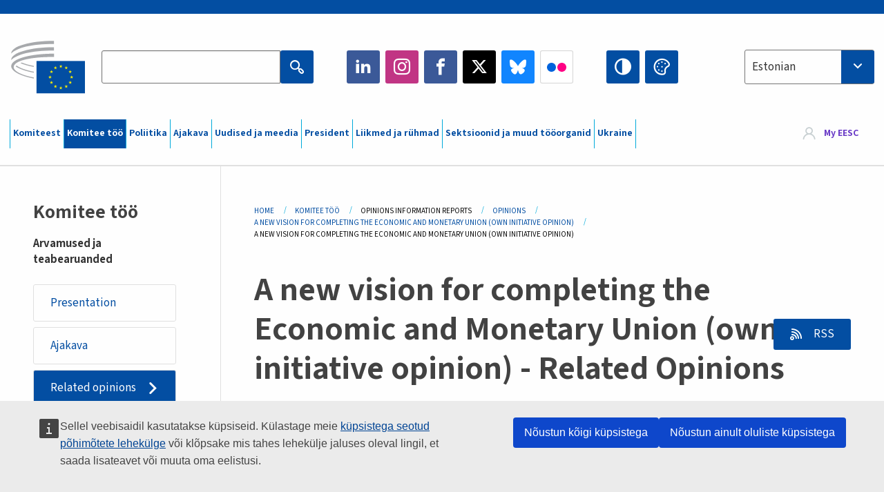

--- FILE ---
content_type: text/html; charset=UTF-8
request_url: https://www.eesc.europa.eu/et/our-work/opinions-information-reports/opinions/new-vision-completing-economic-and-monetary-union-own-initiative-opinion/opinions
body_size: 62492
content:
<!DOCTYPE html>
<html lang="et" dir="ltr" prefix="og: https://ogp.me/ns#" class="no-js">
  <head>
    <meta charset="utf-8" />
<noscript><style>form.antibot * :not(.antibot-message) { display: none !important; }</style>
</noscript><link rel="manifest" href="/modules/custom/eesc_pwa/assets-root/manifest.json?t4mohz" />
<link rel="canonical" href="https://www.eesc.europa.eu/et/our-work/opinions-information-reports/opinions/new-vision-completing-economic-and-monetary-union-own-initiative-opinion/opinions" />
<link rel="shortlink" href="https://www.eesc.europa.eu/et/our-work/opinions-information-reports/opinions/new-vision-completing-economic-and-monetary-union-own-initiative-opinion/opinions" />
<link rel="icon" href="/themes/custom/eesc_foundation/eesclogo.svg" />
<meta property="og:site_name" content="European Economic and Social Committee" />
<meta property="og:url" content="https://www.eesc.europa.eu/et/our-work/opinions-information-reports/opinions/new-vision-completing-economic-and-monetary-union-own-initiative-opinion/opinions" />
<meta property="og:title" content="A new vision for completing the Economic and Monetary Union (own initiative opinion)" />
<meta property="og:image" content="https://www.eesc.europa.eu/sites/default/files/2025-12/social-logo.png" />
<meta property="og:image:url" content="https://www.eesc.europa.eu/sites/default/files/2025-12/social-logo.png" />
<meta name="Generator" content="Drupal 11 (https://www.drupal.org)" />
<meta name="MobileOptimized" content="width" />
<meta name="HandheldFriendly" content="true" />
<meta name="viewport" content="width=device-width, initial-scale=1.0" />
<meta http-equiv="ImageToolbar" content="false" />
<link rel="alternate" type="application/rss+xml" title="Related Opinions RSS" href="https://www.eesc.europa.eu/et/related-opinions.rss/67173" />

    <title>A new vision for completing the Economic and Monetary Union (own initiative opinion) | EESC</title>
    <link rel="stylesheet" media="all" href="/sites/default/files/css/css_XK66PpjudXWLHER6rv7NivQEM7PZJVyQePnOEZ2QLnM.css?delta=0&amp;language=et&amp;theme=eesc_foundation&amp;include=[base64]" />
<link rel="stylesheet" media="all" href="https://cdnjs.cloudflare.com/ajax/libs/bootstrap-datepicker/1.10.0/css/bootstrap-datepicker3.standalone.min.css" />
<link rel="stylesheet" media="all" href="/sites/default/files/css/css_HO8e8jouhlzTz-nIuJ_55G3GB0bauyjrvpmvr-ufRIo.css?delta=2&amp;language=et&amp;theme=eesc_foundation&amp;include=[base64]" />
<link rel="stylesheet" media="all" href="/sites/default/files/css/css_WzO7xD9l8FNVu38_3u_-DrgPZlQqJedMHzFKck91fTg.css?delta=3&amp;language=et&amp;theme=eesc_foundation&amp;include=[base64]" />

    
    <link rel="icon" href="/themes/custom/eesc_foundation/favicon.ico" type="image/vnd.microsoft.icon">
  </head>
  <body class="path-our-work-opinions-information-reports-opinions-new-vision-completing-economic-and-monetary-union-own-initiative-opinion-opinions lang-et section-et main-site user-anonymous path-our-work">
  <a href="#main-content" class="show-on-focus skip-link">
    Skip to main content
  </a>
  <script type="application/json">{"utility":"globan","theme":"light","logo":true,"link":true,"mode":false}</script>

    <div class="dialog-off-canvas-main-canvas" data-off-canvas-main-canvas>
    
<div class="off-canvas-wrapper">
      <script type="application/json">{"utility":"cck","url":"https:\/\/www.eesc.europa.eu\/{lang}\/cookie-notice","target":true}</script>

   	<div class="inner-wrap off-canvas-wrapper-inner" id="inner-wrap" data-off-canvas-wrapper>
		<aside id="left-off-canvas-menu" class="off-canvas left-off-canvas-menu position-left" role="complementary" data-off-canvas>
			
		</aside>

		<aside id="right-off-canvas-menu" class="off-canvas right-off-canvas-menu position-right" role="complementary" data-off-canvas>
			
		</aside>

		<div class="off-canvas-content" data-off-canvas-content>
										<header class="row eesc-header" role="banner" aria-label="Site header">
											<div class="large-12 columns eesc-site-branding">
							  <div class="eesc-region-site_branding_header">
    <div id="block-sitebranding" class="block-sitebranding block block-system block-system-branding-block">
  
    

  
          <a href="/et" rel="home">
      <img src="/themes/custom/eesc_foundation/eesclogo.svg" alt="Home" fetchpriority="high" />
    </a>
      

    
</div>
<div id="block-sitename" class="block-sitename block block-block-content block-block-contentd4875072-c7f3-41af-a849-e1bba68da0cf">
  
    

  
          
            <div class="body field field--block-content-body field--name-body field--type-text-with-summary field--label-hidden field__item"><p>European Economic <br>and Social Committee</p></div>
      

    
    
</div>
<nav role="navigation" aria-labelledby="block-main-navigation-mobile-menu" id="block-main-navigation-mobile" class="block-main-navigation-mobile">
            
  <h2 class="block-title visually-hidden" id="block-main-navigation-mobile-menu">Main navigation (Mobile)</h2>
  

        


  <div class="eesc-bar-navigation hide-for-large">
    <div >
      <nav class="menu-bottom-bar" id="menu--main--bottombar" role="navigation" aria-hidden="true">
        <div class="menu-bottom-bar-right">
                        <ul class="menu vertical" data-responsive-menu="drilldown" data-parent-link="true">
    
                <li class="has-submenu menu-item--expanded">
                  <a href="/et/komiteest" data-drupal-link-system-path="node/40950">Komiteest</a>
                                          <ul class="submenu menu vertical" data-submenu>
    
                <li class="has-submenu menu-item--expanded">
                  <a class="toggle nolink">Poliitiline struktuur</a>
                                          <ul class="submenu menu vertical" data-submenu>
    
                <li>
                  <a href="/about/political-organisation/eesc-president">EMSK president</a>
                      </li>
                <li>
                  <a href="/et/eesc-figures/vice-president-charge-communication" data-drupal-link-system-path="node/108273">Asepresident teabevahetuse alal</a>
                      </li>
                <li>
                  <a href="/et/eesc-figures/vice-president-charge-budget" data-drupal-link-system-path="node/108227">Vice-President in charge of Budget</a>
                      </li>
                <li>
                  <a href="/et/about/political-organisation/bureau" data-drupal-link-system-path="node/38931">Juhatus</a>
                      </li>
                <li>
                  <a href="/et/about/political-organisation/organisational-chart-political" data-drupal-link-system-path="node/40806">Organisatsiooniskeem (poliitiline)</a>
                      </li>
        </ul>
  
              </li>
                <li class="has-submenu menu-item--expanded">
                  <a class="toggle nolink">Haldusstruktuur</a>
                                          <ul class="submenu menu vertical" data-submenu>
    
                <li>
                  <a href="/et/eesc-figures/secretary-general" data-drupal-link-system-path="node/63278">Peasekretär</a>
                      </li>
                <li>
                  <a href="/et/about/administrative-organisation/organisation-chart-administrative" data-drupal-link-system-path="node/40807">Organisatsiooniskeem (administratiivne)</a>
                      </li>
        </ul>
  
              </li>
                <li class="has-submenu menu-item--expanded">
                  <a class="toggle nolink">KOOSTÖÖ TEISTE INSTITUTSIOONIDEGA</a>
                                          <ul class="submenu menu vertical" data-submenu>
    
                <li>
                  <a href="/et/about/cooperation-other-institutions/eu-cooperation" title="" data-drupal-link-system-path="about/cooperation-other-institutions/eu-cooperation">ELi koostöö</a>
                      </li>
                <li>
                  <a href="/et/about/cooperation-other-institutions/priorities-during-european-presidencies" title="" data-drupal-link-system-path="about/cooperation-other-institutions/priorities-during-european-presidencies">ELi eesistujariikide prioriteedid</a>
                      </li>
                <li class="menu-item--collapsed">
                  <a href="/et/initiatives/cyprus-presidency-council-eu" data-drupal-link-system-path="node/134178">Cyprus presidency of the Council of the EU</a>
                      </li>
        </ul>
  
              </li>
                <li class="has-submenu menu-item--expanded">
                  <a class="toggle nolink">Rules </a>
                                          <ul class="submenu menu vertical" data-submenu>
    
                <li>
                  <a href="/et/about/kodukord-ja-emsk-liikmete-kaitumisjuhend" data-drupal-link-system-path="node/68478">Kodukord ja EMSK liikmete käitumisjuhend</a>
                      </li>
                <li class="menu-item--collapsed">
                  <a href="/et/sections-other-bodies/other/liikmete-kaitumise-kusimustega-tegelev-nouandekomitee" data-drupal-link-system-path="node/79053">​​​​​​​​​​​​​​​​​​​​​​The ethical Committee</a>
                      </li>
        </ul>
  
              </li>
        </ul>
  
              </li>
                <li class="has-submenu menu-item--expanded menu-item--active-trail is-active">
                  <a href="/et/our-work" data-drupal-link-system-path="node/52231">Komitee töö</a>
                                          <ul class="submenu menu vertical" data-submenu>
    
                <li class="has-submenu menu-item--expanded menu-item--active-trail is-active">
                  <a class="toggle nolink">Arvamused ja teabearuanded</a>
                                          <ul class="submenu menu vertical" data-submenu>
    
                <li>
                  <a href="https://dmsearch.eesc.europa.eu/search/opinion">Otsi arvamust / teabearuannet </a>
                      </li>
                <li class="menu-item--active-trail is-active">
                  <a href="/et/our-work/opinions-information-reports/opinions" data-drupal-link-system-path="our-work/opinions-information-reports/opinions">Arvamused</a>
                      </li>
                <li>
                  <a href="/et/our-work/opinions-information-reports/information-reports" title="" data-drupal-link-system-path="our-work/opinions-information-reports/information-reports">Teabearuanded</a>
                      </li>
                <li>
                  <a href="/et/our-work/opinions-information-reports/position-papers" title="" data-drupal-link-system-path="our-work/opinions-information-reports/position-papers">Kirjalikud seisukohad</a>
                      </li>
                <li>
                  <a href="/et/our-work/opinions-information-reports/resolutions" title="" data-drupal-link-system-path="our-work/opinions-information-reports/resolutions">Resolutsioonid</a>
                      </li>
                <li>
                  <a href="https://memportal.eesc.europa.eu/WIP/Board" title="">Käsilolevad tööd</a>
                      </li>
                <li>
                  <a href="/et/our-work/opinions-information-reports/plenary-session-summaries" data-drupal-link-system-path="our-work/opinions-information-reports/plenary-session-summaries">Täiskogu istungjärkude kokkuvõtted</a>
                      </li>
                <li>
                  <a href="/et/our-work/opinions-information-reports/follow-opinions" title="" data-drupal-link-system-path="our-work/opinions-information-reports/follow-opinions">EMSK arvamuste järelkäsitlus (Euroopa Komisjon)</a>
                      </li>
        </ul>
  
              </li>
                <li class="has-submenu menu-item--expanded">
                  <a class="toggle nolink">Dokumendid</a>
                                          <ul class="submenu menu vertical" data-submenu>
    
                <li>
                  <a href="https://dmsearch.eesc.europa.eu/search/public" title="">Otsi dokumenti</a>
                      </li>
        </ul>
  
              </li>
                <li class="has-submenu menu-item--expanded">
                  <a class="toggle nolink">Väljaanded ja muu töö</a>
                                          <ul class="submenu menu vertical" data-submenu>
    
                <li>
                  <a href="/et/our-work/publications-other-work/publications" data-drupal-link-system-path="our-work/publications-other-work/publications">Väljaanded</a>
                      </li>
                <li>
                  <a href="/et/our-work/publications-other-work/thematic-papers" title="" data-drupal-link-system-path="our-work/publications-other-work/thematic-papers">Teemadokumendid</a>
                      </li>
                <li>
                  <a href="/et/our-work/publications-other-work/studies" data-drupal-link-system-path="our-work/publications-other-work/studies">Uuringud</a>
                      </li>
                <li>
                  <a href="/et/our-work/publications-other-work/strategic-foresight" data-drupal-link-system-path="node/129796">Projektid</a>
                      </li>
                <li>
                  <a href="/et/our-work/publications-other-work/policy-assessment" data-drupal-link-system-path="our-work/publications-other-work/policy-assessment">Poliitika hindamine</a>
                      </li>
                <li>
                  <a href="/et/our-work/publications-other-work/e-publications" title="" data-drupal-link-system-path="our-work/publications-other-work/e-publications">E-väljaanded</a>
                      </li>
        </ul>
  
              </li>
                <li class="has-submenu menu-item--expanded">
                  <a class="toggle nolink">Kodanikuühiskond ja kodanike osalus</a>
                                          <ul class="submenu menu vertical" data-submenu>
    
                <li>
                  <a href="/et/initiatives/civil-society-week" data-drupal-link-system-path="node/126032">Civil Society Week</a>
                      </li>
                <li>
                  <a href="/et/agenda/our-events/events/2024-european-elections/news" data-drupal-link-system-path="agenda/our-events/events/2024-european-elections/news">European elections 2024</a>
                      </li>
                <li class="has-submenu menu-item--expanded">
                  <a href="/et/initiatives/kodanikuuhiskonna-auhind" data-drupal-link-system-path="node/12947">Kodanikuühiskonna auhind</a>
                                          <ul class="submenu menu vertical" data-submenu>
    
                <li>
                  <a href="/et/agenda/our-events/events/eesc-civil-society-prize-2022" data-drupal-link-system-path="node/99879">Presentation</a>
                      </li>
        </ul>
  
              </li>
                <li class="menu-item--collapsed">
                  <a href="/et/our-work/civil-society-citizens-participation/conference-on-future-of-europe" title="" data-drupal-link-system-path="node/88004">The Conference on the Future of Europe</a>
                      </li>
                <li>
                  <a href="http://www.eesc.europa.eu/eptac/en/" title="">Euroopa demokraatiapass</a>
                      </li>
                <li>
                  <a href="/et/initiatives/sinu-euroopa-sinu-arvamus" data-drupal-link-system-path="node/52237">Sinu Euroopa, Sinu arvamus!</a>
                      </li>
                <li>
                  <a href="/et/initiatives/euroopa-kodanikualgatus" data-drupal-link-system-path="node/12946">Euroopa kodanikualgatus</a>
                      </li>
                <li class="menu-item--collapsed">
                  <a href="/et/initiatives/path-our-industrial-future" data-drupal-link-system-path="node/89815">The path to our industrial future</a>
                      </li>
                <li>
                  <a href="/et/initiatives/noorte-kliima-ja-kestlikkuse-umarlauad" data-drupal-link-system-path="node/100118">Youth Climate and Sustainability Round Tables</a>
                      </li>
                <li>
                  <a href="/et/initiatives/eli-maheauhinnad" data-drupal-link-system-path="node/96124">EU Organic Awards</a>
                      </li>
                <li>
                  <a href="/et/initiatives/civil-society-against-covid-19" data-drupal-link-system-path="node/80545">Civil Society Against COVID 19</a>
                      </li>
                <li class="menu-item--collapsed">
                  <a href="/et/initiatives/euroopa-majandus-ja-sotsiaalkomitee-toetus-ukrainale-organiseeritud-kodanikuuhiskond-solidaarsuses-ja-tegevuses" data-drupal-link-system-path="node/97380">EESC stands with Ukraine</a>
                      </li>
                <li>
                  <a href="https://www.eesc.europa.eu/en/work-with-us/partnership" title="">Partnerships</a>
                      </li>
                <li>
                  <a href="/et/sections-other-bodies/other/suhted-euroopa-liidu-liikmesriikide-majandus-ja-sotsiaalnoukogudega" data-drupal-link-system-path="node/86062">Relations with ESCs</a>
                      </li>
        </ul>
  
              </li>
        </ul>
  
              </li>
                <li class="has-submenu menu-item--expanded">
                  <a href="/et/policies" data-drupal-link-system-path="node/52255">Poliitika</a>
                                          <ul class="submenu menu vertical" data-submenu>
    
                <li class="has-submenu menu-item--expanded">
                  <a class="toggle nolink">Poliitikavaldkonnad</a>
                                          <ul class="submenu menu vertical" data-submenu>
    
                <li>
                  <a href="/et/policies/policy-areas/pollumajandus-maaelu-areng-ja-kalandus" data-drupal-link-system-path="node/52249">Põllumajandus, maaelu areng ja kalandus</a>
                      </li>
                <li class="has-submenu menu-item--expanded">
                  <a href="/et/policies/policy-areas/climate-action" data-drupal-link-system-path="node/12948">Kliimameetmed</a>
                                          <ul class="submenu menu vertical" data-submenu>
    
                <li>
                  <a href="/et/initiatives/un-framework-convention-climate-change" data-drupal-link-system-path="node/101906">Climate Change Conferences (COP)</a>
                      </li>
        </ul>
  
              </li>
                <li>
                  <a href="/et/policies/policy-areas/cohesion-regional-and-urban-policy" data-drupal-link-system-path="node/13027">Ühtekuuluvus-, regionaal- ja linnapoliitika</a>
                      </li>
                <li>
                  <a href="/et/policies/policy-areas/consumers" data-drupal-link-system-path="node/12924">Tarbijaküsimused</a>
                      </li>
                <li>
                  <a href="/et/policies/policy-areas/digital-change-and-information-society" data-drupal-link-system-path="node/12930">Digitaalsed muutused ja infoühiskond</a>
                      </li>
                <li>
                  <a href="/et/policies/policy-areas/economic-and-monetary-union" data-drupal-link-system-path="node/12960">Majandus- ja rahaliit</a>
                      </li>
                <li>
                  <a href="/et/policies/policy-areas/education-and-training" data-drupal-link-system-path="node/12961">Haridus ja koolitus</a>
                      </li>
                <li>
                  <a href="/et/policies/policy-areas/employment" data-drupal-link-system-path="node/12963">Tööhõive</a>
                      </li>
                <li>
                  <a href="/et/policies/policy-areas/energy" data-drupal-link-system-path="node/12964">Energeetika</a>
                      </li>
                <li>
                  <a href="/et/policies/policy-areas/enterprise" data-drupal-link-system-path="node/12927">Ettevõtlus</a>
                      </li>
                <li>
                  <a href="/et/policies/policy-areas/environment" data-drupal-link-system-path="node/12973">Keskkond</a>
                      </li>
                <li>
                  <a href="/et/policies/policy-areas/external-relations-and-international-trade" data-drupal-link-system-path="node/12928">Välissuhted</a>
                      </li>
                <li>
                  <a href="/et/policies/policy-areas/financial-services-and-capital-markets" data-drupal-link-system-path="node/52251">Finantsteenused ja kapitaliturud</a>
                      </li>
                <li>
                  <a href="/et/policies/policy-areas/fundamental-and-citizens-rights" data-drupal-link-system-path="node/52250">Põhi- ja kodanikuõigused</a>
                      </li>
                <li>
                  <a href="/et/policies/policy-areas/housing" data-drupal-link-system-path="node/125336">Housing</a>
                      </li>
                <li>
                  <a href="/et/policies/policy-areas/industry-and-industrial-change" data-drupal-link-system-path="node/12995">Tööstus ja tööstuse muutused</a>
                      </li>
                <li>
                  <a href="/et/policies/policy-areas/institutional-affairs-and-eu-budget" data-drupal-link-system-path="node/13023">Institutsioonilised küsimused ja ELi eelarve</a>
                      </li>
                <li>
                  <a href="/et/policies/policy-areas/migration-and-asylum" data-drupal-link-system-path="node/12992">Rände- ja varjupaigaküsimused</a>
                      </li>
                <li>
                  <a href="/et/policies/policy-areas/research-and-innovation" data-drupal-link-system-path="node/12970">Teadus ja innovatsioon</a>
                      </li>
                <li>
                  <a href="/et/policies/policy-areas/services-general-interest" data-drupal-link-system-path="node/13033">Üldhuviteenused</a>
                      </li>
                <li>
                  <a href="/et/policies/policy-areas/single-market" data-drupal-link-system-path="node/13034">Ühtne turg</a>
                      </li>
                <li>
                  <a href="/et/policies/policy-areas/social-affairs" data-drupal-link-system-path="node/12932">Sotsiaalküsimused</a>
                      </li>
                <li>
                  <a href="/et/policies/policy-areas/sustainable-development" data-drupal-link-system-path="node/13041">Kestlik areng</a>
                      </li>
                <li>
                  <a href="/et/policies/policy-areas/taxation" data-drupal-link-system-path="node/13042">Maksustamine</a>
                      </li>
                <li>
                  <a href="/et/policies/policy-areas/transport" data-drupal-link-system-path="node/13044">Transport</a>
                      </li>
        </ul>
  
              </li>
                <li class="has-submenu menu-item--expanded">
                  <a class="toggle nolink">Tähelepanu all</a>
                                          <ul class="submenu menu vertical" data-submenu>
    
                <li>
                  <a href="/initiatives/policy-focus">Call to EU candidate countries civil society</a>
                      </li>
                <li class="menu-item--collapsed">
                  <a href="/et/initiatives/euroopa-majandus-ja-sotsiaalkomitee-toetus-ukrainale-organiseeritud-kodanikuuhiskond-solidaarsuses-ja-tegevuses" title="" data-drupal-link-system-path="node/97380">EESC stands with Ukraine</a>
                      </li>
                <li class="menu-item--collapsed">
                  <a href="/et/our-work/civil-society-citizens-participation/conference-on-future-of-europe" title="" data-drupal-link-system-path="node/88004">The Conference on the Future of Europe</a>
                      </li>
                <li>
                  <a href="https://circulareconomy.europa.eu/platform/" title="">Euroopa ringmajanduse sidusrühmade platvorm</a>
                      </li>
                <li>
                  <a href="/et/initiatives/european-gender-equality-week" title="" data-drupal-link-system-path="node/102907">European Gender Equality Week</a>
                      </li>
                <li>
                  <a href="/et/agenda/our-events/events/eesc-cop29" data-drupal-link-system-path="node/120300">COP 29</a>
                      </li>
                <li>
                  <a href="/et/initiatives/youth-participation-eesc" data-drupal-link-system-path="node/101717">Youth participation at the EESC</a>
                      </li>
                <li>
                  <a href="/et/initiatives/eu-blue-deal" data-drupal-link-system-path="node/118939">EU Blue Deal</a>
                      </li>
                <li>
                  <a href="/et/tags/cost-living" data-drupal-link-system-path="taxonomy/term/101087">Cost of living</a>
                      </li>
                <li>
                  <a href="/et/agenda/our-events/events/bastion-democracy-helping-journalism-survive-and-thrive" data-drupal-link-system-path="node/120633">ConnectingEU</a>
                      </li>
                <li>
                  <a href="/et/initiatives/eu-rural-pact" data-drupal-link-system-path="node/126492">EU Rural Pact</a>
                      </li>
        </ul>
  
              </li>
        </ul>
  
              </li>
                <li class="has-submenu menu-item--expanded">
                  <a href="/et/agenda" data-drupal-link-system-path="node/52227">Ajakava</a>
                                          <ul class="submenu menu vertical" data-submenu>
    
                <li>
                  <a href="/et/agenda/plenary-sessions" title="" data-drupal-link-system-path="agenda/plenary-sessions">Täiskogu istungjärgud</a>
                      </li>
                <li>
                  <a href="/et/agenda/section-meetings" data-drupal-link-system-path="agenda/section-meetings">Sektsioonide/CCMI koosolekud</a>
                      </li>
                <li>
                  <a href="/et/agenda/upcoming-section-meetings" data-drupal-link-system-path="agenda/upcoming-section-meetings">Upcoming Section/CCMI meetings</a>
                      </li>
                <li class="has-submenu menu-item--expanded">
                  <a class="toggle nolink">Komitee üritused</a>
                                          <ul class="submenu menu vertical" data-submenu>
    
                <li>
                  <a href="/et/agenda/our-events/webinars" title="" data-drupal-link-system-path="agenda/our-events/webinars">Webinars</a>
                      </li>
                <li>
                  <a href="/et/agenda/our-events/upcoming-events" title="" data-drupal-link-system-path="agenda/our-events/upcoming-events">Eelseisvad üritused</a>
                      </li>
                <li>
                  <a href="/et/agenda/our-events/events" title="" data-drupal-link-system-path="agenda/our-events/events">Üritused</a>
                      </li>
                <li>
                  <a href="/et/tags/komitee-kultuuriuritused" data-drupal-link-system-path="taxonomy/term/5645">Kultuuriüritused</a>
                      </li>
        </ul>
  
              </li>
        </ul>
  
              </li>
                <li class="has-submenu menu-item--expanded">
                  <a href="/et/news-media" data-drupal-link-system-path="node/52226">Uudised ja meedia</a>
                                          <ul class="submenu menu vertical" data-submenu>
    
                <li>
                  <a href="/et/news-media/news" title="" data-drupal-link-system-path="news-media/news">Uudised</a>
                      </li>
                <li>
                  <a href="/et/news-media/press-releases" data-drupal-link-system-path="news-media/press-releases">Pressiteated</a>
                      </li>
                <li>
                  <a href="/et/news-media/press-summaries" title="" data-drupal-link-system-path="news-media/press-summaries">Press summaries</a>
                      </li>
                <li>
                  <a href="/et/news-media/eesc-info" title="" data-drupal-link-system-path="news-media/eesc-info">EMSK Info</a>
                      </li>
                <li>
                  <a href="https://www.youtube.com/playlist?list=PLzpESVkmkHFlx0n8jh9CCJRotmQPS0xJ1">Reporting From Plenary</a>
                      </li>
                <li>
                  <a href="/et/tags/members-voices" data-drupal-link-system-path="taxonomy/term/101088">Members&#039; Voices</a>
                      </li>
                <li>
                  <a href="/et/news-media/podcasts" data-drupal-link-system-path="node/89668">Podcasts - The Grassroots View</a>
                      </li>
                <li>
                  <a href="/et/news-media/eesc-social-media" data-drupal-link-system-path="node/40938">Komitee sotsiaalmeedias</a>
                      </li>
                <li>
                  <a href="/et/news-media/contact-press-office" title="" data-drupal-link-system-path="node/104177">Contact the Press Unit</a>
                      </li>
                <li>
                  <a href="/et/news-media/subscribe-mailing-lists" data-drupal-link-system-path="node/40819">Uudiste postiloendiga liitumine</a>
                      </li>
                <li>
                  <a href="https://www.eesc.europa.eu/avdb" title="">Meediaraamatukogu</a>
                      </li>
        </ul>
  
              </li>
                <li>
                  <a href="/et/president" data-drupal-link-system-path="president">President</a>
                      </li>
                <li class="has-submenu menu-item--expanded">
                  <a href="/et/members-groups" data-drupal-link-system-path="node/52215">Liikmed ja rühmad</a>
                                          <ul class="submenu menu vertical" data-submenu>
    
                <li class="has-submenu menu-item--expanded">
                  <a class="toggle nolink">Liikmed</a>
                                          <ul class="submenu menu vertical" data-submenu>
    
                <li>
                  <a href="/et/members-groups/members/members-and-ccmi-delegates" data-drupal-link-system-path="node/40790">Liikmed ja CCMI volitatud esindajad</a>
                      </li>
                <li>
                  <a href="/et/members-groups/members/former-members" data-drupal-link-system-path="node/40783">Endised liikmed</a>
                      </li>
                <li>
                  <a href="/et/members-groups/members/members-portal" data-drupal-link-system-path="node/40791">Liikmete portaal</a>
                      </li>
        </ul>
  
              </li>
                <li class="has-submenu menu-item--expanded">
                  <a class="toggle nolink">Rühmad</a>
                                          <ul class="submenu menu vertical" data-submenu>
    
                <li>
                  <a href="/et/members-groups/groups/employers-group" data-drupal-link-system-path="members-groups/groups/employers-group">Tööandjate rühm</a>
                      </li>
                <li>
                  <a href="/et/members-groups/groups/workers-group" data-drupal-link-system-path="members-groups/groups/workers-group">Töötajate rühm</a>
                      </li>
                <li>
                  <a href="/et/members-groups/groups/civil-society-organisations-group" data-drupal-link-system-path="members-groups/groups/civil-society-organisations-group">Kodanikuühiskonna organisatsioonide rühm</a>
                      </li>
        </ul>
  
              </li>
                <li class="has-submenu menu-item--expanded">
                  <a class="toggle nolink">Huvigrupid</a>
                                          <ul class="submenu menu vertical" data-submenu>
    
                <li>
                  <a href="/et/members-groups/categories/workers-voice-category" data-drupal-link-system-path="node/92332">Workers&#039; Voice Category</a>
                      </li>
                <li>
                  <a href="/et/members-groups/categories/consumers-and-environment-category-cec" data-drupal-link-system-path="node/12884">Tarbijad ja keskkond</a>
                      </li>
                <li>
                  <a href="/et/members-groups/categories/pollumajandustootjate-huvigrupp" data-drupal-link-system-path="node/12885">Põllumajandustootjad</a>
                      </li>
                <li>
                  <a href="/et/members-groups/categories/vabatahtliku-tegevuse-huvigrupp" data-drupal-link-system-path="node/62608">Vabatahtlik tegevus</a>
                      </li>
                <li>
                  <a href="/et/members-groups/categories/vabade-kutsete-huvigrupp" data-drupal-link-system-path="node/57029">Vabad kutsed</a>
                      </li>
                <li>
                  <a href="/et/members-groups/categories/vkede-kasitoonduse-ja-pereettevotete-huvigrupp" data-drupal-link-system-path="node/12886">VKEd, käsitööndus ja pereettevõtted</a>
                      </li>
                <li>
                  <a href="/et/members-groups/categories/social-economy-category" data-drupal-link-system-path="node/12887">Sotsiaalmajandus</a>
                      </li>
                <li>
                  <a href="/et/members-groups/categories/transport-category" data-drupal-link-system-path="node/12888">Transport</a>
                      </li>
        </ul>
  
              </li>
        </ul>
  
              </li>
                <li class="has-submenu menu-item--expanded">
                  <a href="/et/sections-other-bodies" data-drupal-link-system-path="node/52148">Sektsioonid ja muud tööorganid</a>
                                          <ul class="submenu menu vertical" data-submenu>
    
                <li class="has-submenu menu-item--expanded">
                  <a class="toggle nolink">Sektsioonid / komisjon</a>
                                          <ul class="submenu menu vertical" data-submenu>
    
                <li>
                  <a href="/et/sections-other-bodies/sections-commission/economic-and-monetary-union-and-economic-and-social-cohesion-eco" data-drupal-link-system-path="node/12916">Majandus- ja rahaliidu ning majandusliku ja sotsiaalse ühtekuuluvuse sektsioon (ECO)</a>
                      </li>
                <li>
                  <a href="/et/sections-other-bodies/sections-commission/single-market-production-and-consumption-int" data-drupal-link-system-path="node/12917">Ühtse turu, tootmise ja tarbimise sektsioon (INT)</a>
                      </li>
                <li>
                  <a href="/et/sections-other-bodies/sections-commission/transport-energy-infrastructure-and-information-society-ten" data-drupal-link-system-path="node/12921">Transpordi, energeetika, infrastruktuuri ja infoühiskonna sektsioon (TEN)</a>
                      </li>
                <li>
                  <a href="/et/sections-other-bodies/sections-commission/toohoive-sotsiaalkusimuste-ja-kodakondsuse-sektsioon-soc" data-drupal-link-system-path="node/12920">Tööhõive, sotsiaalküsimuste ja kodakondsuse sektsioon (SOC)</a>
                      </li>
                <li>
                  <a href="/et/sections-other-bodies/sections-commission/agriculture-rural-development-and-environment-nat" data-drupal-link-system-path="node/12918">Põllumajanduse, maaelu arengu ja keskkonna sektsioon (NAT)</a>
                      </li>
                <li>
                  <a href="/et/sections-other-bodies/sections-commission/external-relations-section-rex" data-drupal-link-system-path="node/12919">Välissuhete sektsioon (REX)</a>
                      </li>
                <li>
                  <a href="/et/sections-other-bodies/sections-commission/consultative-commission-industrial-change-ccmi" data-drupal-link-system-path="node/12915">Tööstuse muutuste nõuandekomisjon (CCMI)</a>
                      </li>
        </ul>
  
              </li>
                <li class="has-submenu menu-item--expanded">
                  <a class="toggle nolink">Vaatlusrühmad</a>
                                          <ul class="submenu menu vertical" data-submenu>
    
                <li>
                  <a href="/et/sections-other-bodies/observatories/digiulemineku-ja-uhtse-turu-vaatlusruhm" data-drupal-link-system-path="node/12891">Ühtse turu vaatlusrühm</a>
                      </li>
                <li>
                  <a href="/et/sections-other-bodies/observatories/sustainable-development-observatory" data-drupal-link-system-path="node/12890">Kestliku arengu vaatlusrühm</a>
                      </li>
                <li>
                  <a href="/et/sections-other-bodies/observatories/labour-market-observatory" data-drupal-link-system-path="node/12889">Tööturu vaatlusrühm</a>
                      </li>
        </ul>
  
              </li>
                <li class="has-submenu menu-item--expanded">
                  <a class="toggle nolink">Muud</a>
                                          <ul class="submenu menu vertical" data-submenu>
    
                <li>
                  <a href="/et/sections-other-bodies/other/ad-hoc-groups-sub-committees/related-opinions" data-drupal-link-system-path="sections-other-bodies/other/ad-hoc-groups-sub-committees/related-opinions">Ajutised töörühmad ja allkomiteed</a>
                      </li>
                <li>
                  <a href="/et/sections-other-bodies/other/kontaktruhm" data-drupal-link-system-path="node/40761">Euroopa kodanikuühiskonna organisatsioonide ja võrgustike kontaktrühm</a>
                      </li>
                <li>
                  <a href="/et/sections-other-bodies/other/alaline-tooruhm-euroopa-poolaasta" data-drupal-link-system-path="node/61729">Alaline Töörühm „Euroopa Poolaasta“</a>
                      </li>
                <li>
                  <a href="/et/sections-other-bodies/other/ajutine-uurimisruhm-pohioigused-ja-oigusriigi-pohimote" data-drupal-link-system-path="node/65025">Permanent on Fundamental Rights and the Rule of Law</a>
                      </li>
                <li>
                  <a href="/et/sections-other-bodies/other/ajutine-tooruhm-vordoiguslikkus" data-drupal-link-system-path="node/117963">Permanent Group on Equality</a>
                      </li>
                <li>
                  <a href="/et/sections-other-bodies/other/eesc-youth-group" data-drupal-link-system-path="node/116853">EESC Youth Group</a>
                      </li>
                <li>
                  <a href="/et/sections-other-bodies/other/copi-ajutine-tooruhm" data-drupal-link-system-path="node/100658">Permanent Group on the UNFCCC Conference of the parties (COPs)</a>
                      </li>
        </ul>
  
              </li>
        </ul>
  
              </li>
                <li>
                  <a href="/et/initiatives/euroopa-majandus-ja-sotsiaalkomitee-toetus-ukrainale-organiseeritud-kodanikuuhiskond-solidaarsuses-ja-tegevuses" data-drupal-link-system-path="node/97380">Ukraine</a>
                      </li>
        </ul>
  
        </div>
      </nav>
      <div class="title-bar" data-responsive-toggle="menu--main--bottombar" data-hide-for="large">
        <button class="menu-icon" type="button" data-toggle>
          <div class="title-bar-title">Menu</div>
        </button>
        <a class="visually-hidden focusable skip-link" href="#main-content">Skip to Content</a>
      </div>
    </div>
  </div>



  </nav>
<div class="views-exposed-form bef-exposed-form block-eesc-search block block-views block-views-exposed-filter-blockeesc-search-page" data-drupal-selector="views-exposed-form-eesc-search-page" id="block-eesc-search">
  
    

  
          <form action="/et/search" method="get" id="views-exposed-form-eesc-search-page" accept-charset="UTF-8">
  <div class="js-form-item form-item js-form-type-search-api-autocomplete form-item-keywords js-form-item-keywords">
      <label for="edit-keywords">Enter your keywords</label>
        

<input placeholder="Search the EESC website" data-drupal-selector="edit-keywords" data-search-api-autocomplete-search="eesc_search" class="form-autocomplete form-text" data-autocomplete-path="/et/search_api_autocomplete/eesc_search?display=page&amp;&amp;filter=keywords" type="text" id="edit-keywords" name="keywords" value="" size="30" maxlength="128" />


        </div>
<div data-drupal-selector="edit-actions" class="form-actions js-form-wrapper form-wrapper" id="edit-actions--2">
    <div class='input-wrapper'>

<input class="success button radius js-form-submit form-submit" data-drupal-selector="edit-submit-eesc-search" type="submit" id="edit-submit-eesc-search" value="Apply" />

    </div>       
 </div>


</form>

    
    
</div>
<div id="block-socialmedia" class="block-socialmedia block block-block-content block-block-content9ae21ba5-d3dc-4e88-8585-9153cd176953">
  
    

  
          
            <div class="body field field--block-content-body field--name-body field--type-text-with-summary field--label-hidden field__item"><h2>Follow us</h2><ul><li class="linkedin"><a href="https://www.linkedin.com/company/european-economic-social-committee/" target="_blank" title="LinkedIn"><span aria-hidden="true">&nbsp;</span>LinkedIn</a></li><li class="instagram"><a href="https://www.instagram.com/eu_civilsociety/" target="_blank" title="Instagram"><span aria-hidden="true"> </span>Instagram</a></li><li class="facebook"><a href="https://www.facebook.com/EuropeanEconomicAndSocialCommittee" target="_blank" title="Facebok"><span aria-hidden="true"> </span>Facebook</a></li><li class="twitter"><a href="https://x.com/EU_EESC" target="_blank" title="Twitter"><span aria-hidden="true"> </span>Twitter</a></li><li class="bluesky"><a href="https://bsky.app/profile/eesc.bsky.social" target="_blank" title="Bluesky"><span aria-hidden="true"> </span>Bluesky</a></li><li class="flickr"><a href="https://www.flickr.com/photos/202849617@N07/albums/" target="_blank" title="Flickr"><span aria-hidden="true"> </span>Flickr</a></li></ul></div>
      

    
    
</div>
<div id="block-eeschighcontrast" class="block-eeschighcontrast block block-block-content block-block-content53cdb751-8e3e-4ad1-88ad-e1caad311bac">
  
    

  
          
            <div class="body field field--block-content-body field--name-body field--type-text-with-summary field--label-hidden field__item"><div class="high-contrast-button-wrapper"><button class="high-contrast-button" data-disable="Disabledata-enable=Enableid=&quot;high-contrast-button&quot;">High contrast</button></div>
</div>
      

    
    
</div>
<div id="block-eesccolorselector" class="block-eesccolorselector block block-block-content block-block-content71f2af37-b96e-4bf5-8cf8-9af15de983de">
  
    

  
          
            <div class="body field field--block-content-body field--name-body field--type-text-with-summary field--label-hidden field__item"><h2>Color picker</h2>

<div class="color-picker-button-wrapper"><button aria-controls="color-picker-content" aria-expanded="false" id="color-picker-button">Change colors</button></div>

<div aria-hidden="true" class="input-controls hide" id="color-picker-content">
<div class="controls foreground"><label for="color-picker-foreground-color">Foreground color</label> <input class="foreground-color" id="color-picker-foreground-color" /> <a class="pick-color button" data-target="foreground" href="#" role="button">Pick</a>

<ul class="color-palette"></ul>
</div>

<div class="controls background"><label for="color-picker-background-color">Background color</label> <input class="background-color" id="color-picker-background-color" /> <a class="pick-color button" data-target="background" href="#" role="button">Pick</a>

<ul class="color-palette"></ul>
</div>
<button id="apply-color-picker-changes">Change colors</button><button id="reset-color-picker-changes">Reset colors</button><button id="close-color-picker">Close</button></div>
</div>
      

    
    
</div>
<div id="block-languagedropdownswitcher" class="block-languagedropdownswitcher block block-lang-dropdown block-language-dropdown-blocklanguage-interface">
  
    

  
          <form class="lang-dropdown-form lang_dropdown_form clearfix language_interface" id="lang_dropdown_form_lang-dropdown-form" data-drupal-selector="lang-dropdown-form-2" action="/et/our-work/opinions-information-reports/opinions/new-vision-completing-economic-and-monetary-union-own-initiative-opinion/opinions" method="post" accept-charset="UTF-8">
  <div class="js-form-item form-item js-form-type-select form-item-lang-dropdown-select js-form-item-lang-dropdown-select form-no-label">
      <label for="edit-lang-dropdown-select" class="show-for-sr">Select your language</label>
        <select style="width:165px" class="lang-dropdown-select-element form-select" data-lang-dropdown-id="lang-dropdown-form" data-drupal-selector="edit-lang-dropdown-select" id="edit-lang-dropdown-select" name="lang_dropdown_select">
            <option value="en" >English</option>
                <option value="bg" >Bulgarian</option>
                <option value="cs" >Czech</option>
                <option value="da" >Danish</option>
                <option value="de" >German</option>
                <option value="el" >Greek</option>
                <option value="es" >Spanish</option>
                <option value="et"  selected="selected">Estonian</option>
                <option value="fi" >Finnish</option>
                <option value="fr" >French</option>
                <option value="ga" >Irish</option>
                <option value="hr" >Croatian</option>
                <option value="hu" >Hungarian</option>
                <option value="it" >Italian</option>
                <option value="lt" >Lithuanian</option>
                <option value="lv" >Latvian</option>
                <option value="mt" >Maltese</option>
                <option value="nl" >Dutch</option>
                <option value="pl" >Polish</option>
                <option value="pt" >Portuguese</option>
                <option value="ro" >Romanian</option>
                <option value="sk" >Slovak</option>
                <option value="sl" >Slovenian</option>
                <option value="sv" >Swedish</option>
      </select>

        </div>


<input data-drupal-selector="edit-es" type="hidden" name="es" value="/es/our-work/opinions-information-reports/opinions/new-vision-completing-economic-and-monetary-union-own-initiative-opinion/opinions" />



<input data-drupal-selector="edit-bg" type="hidden" name="bg" value="/bg/our-work/opinions-information-reports/opinions/new-vision-completing-economic-and-monetary-union-own-initiative-opinion/opinions" />



<input data-drupal-selector="edit-cs" type="hidden" name="cs" value="/cs/our-work/opinions-information-reports/opinions/new-vision-completing-economic-and-monetary-union-own-initiative-opinion/opinions" />



<input data-drupal-selector="edit-da" type="hidden" name="da" value="/da/our-work/opinions-information-reports/opinions/new-vision-completing-economic-and-monetary-union-own-initiative-opinion/opinions" />



<input data-drupal-selector="edit-en" type="hidden" name="en" value="/en/our-work/opinions-information-reports/opinions/new-vision-completing-economic-and-monetary-union-own-initiative-opinion/opinions" />



<input data-drupal-selector="edit-de" type="hidden" name="de" value="/de/our-work/opinions-information-reports/opinions/new-vision-completing-economic-and-monetary-union-own-initiative-opinion/opinions" />



<input data-drupal-selector="edit-et" type="hidden" name="et" value="/et/our-work/opinions-information-reports/opinions/new-vision-completing-economic-and-monetary-union-own-initiative-opinion/opinions" />



<input data-drupal-selector="edit-fr" type="hidden" name="fr" value="/fr/our-work/opinions-information-reports/opinions/new-vision-completing-economic-and-monetary-union-own-initiative-opinion/opinions" />



<input data-drupal-selector="edit-el" type="hidden" name="el" value="/el/our-work/opinions-information-reports/opinions/new-vision-completing-economic-and-monetary-union-own-initiative-opinion/opinions" />



<input data-drupal-selector="edit-ga" type="hidden" name="ga" value="/ga/our-work/opinions-information-reports/opinions/new-vision-completing-economic-and-monetary-union-own-initiative-opinion/opinions" />



<input data-drupal-selector="edit-hr" type="hidden" name="hr" value="/hr/our-work/opinions-information-reports/opinions/new-vision-completing-economic-and-monetary-union-own-initiative-opinion/opinions" />



<input data-drupal-selector="edit-it" type="hidden" name="it" value="/it/our-work/opinions-information-reports/opinions/new-vision-completing-economic-and-monetary-union-own-initiative-opinion/opinions" />



<input data-drupal-selector="edit-lv" type="hidden" name="lv" value="/lv/our-work/opinions-information-reports/opinions/new-vision-completing-economic-and-monetary-union-own-initiative-opinion/opinions" />



<input data-drupal-selector="edit-lt" type="hidden" name="lt" value="/lt/our-work/opinions-information-reports/opinions/new-vision-completing-economic-and-monetary-union-own-initiative-opinion/opinions" />



<input data-drupal-selector="edit-hu" type="hidden" name="hu" value="/hu/our-work/opinions-information-reports/opinions/new-vision-completing-economic-and-monetary-union-own-initiative-opinion/opinions" />



<input data-drupal-selector="edit-mt" type="hidden" name="mt" value="/mt/our-work/opinions-information-reports/opinions/new-vision-completing-economic-and-monetary-union-own-initiative-opinion/opinions" />



<input data-drupal-selector="edit-nl" type="hidden" name="nl" value="/nl/our-work/opinions-information-reports/opinions/new-vision-completing-economic-and-monetary-union-own-initiative-opinion/opinions" />



<input data-drupal-selector="edit-pl" type="hidden" name="pl" value="/pl/our-work/opinions-information-reports/opinions/new-vision-completing-economic-and-monetary-union-own-initiative-opinion/opinions" />



<input data-drupal-selector="edit-pt" type="hidden" name="pt" value="/pt/our-work/opinions-information-reports/opinions/new-vision-completing-economic-and-monetary-union-own-initiative-opinion/opinions" />



<input data-drupal-selector="edit-fi" type="hidden" name="fi" value="/fi/our-work/opinions-information-reports/opinions/new-vision-completing-economic-and-monetary-union-own-initiative-opinion/opinions" />



<input data-drupal-selector="edit-ro" type="hidden" name="ro" value="/ro/our-work/opinions-information-reports/opinions/new-vision-completing-economic-and-monetary-union-own-initiative-opinion/opinions" />



<input data-drupal-selector="edit-sk" type="hidden" name="sk" value="/sk/our-work/opinions-information-reports/opinions/new-vision-completing-economic-and-monetary-union-own-initiative-opinion/opinions" />



<input data-drupal-selector="edit-sl" type="hidden" name="sl" value="/sl/our-work/opinions-information-reports/opinions/new-vision-completing-economic-and-monetary-union-own-initiative-opinion/opinions" />



<input data-drupal-selector="edit-sv" type="hidden" name="sv" value="/sv/our-work/opinions-information-reports/opinions/new-vision-completing-economic-and-monetary-union-own-initiative-opinion/opinions" />



<input data-drupal-selector="edit-ru" type="hidden" name="ru" value="/ru/our-work/opinions-information-reports/opinions/new-vision-completing-economic-and-monetary-union-own-initiative-opinion/opinions" />



<input data-drupal-selector="edit-uk" type="hidden" name="uk" value="/uk/our-work/opinions-information-reports/opinions/new-vision-completing-economic-and-monetary-union-own-initiative-opinion/opinions" />

<noscript><div>

<input data-drupal-selector="edit-submit" type="submit" id="edit-submit" name="op" value="Go" class="button js-form-submit form-submit" />

</div></noscript>

<input autocomplete="off" data-drupal-selector="form-hhyhurq9hu6mzuv6vgm1svrvxeprga2yi8e4i1ajkz8" type="hidden" name="form_build_id" value="form-hhyHurQ9hU6MZuv6VGm1svrvxepRga2yi8e4I1Ajkz8" />



<input data-drupal-selector="edit-lang-dropdown-form" type="hidden" name="form_id" value="lang_dropdown_form" />


</form>

    
    
</div>
<div class="language-switcher-language-url block-languageswitcher block block-language block-language-blocklanguage-interface" id="block-languageswitcher" role="navigation">
  
    

  
          
<button class="button" data-toggle="LangModal">
<div class="custom-lang-switcher"><i class="fas fa-globe-europe"></i>ET <i class="fas fa-angle-down"></i></div></button>
  <div class="full reveal" id="LangModal" data-reveal>
    <div class="modal-wrapper">
     <button id="closeModal" class="close-button" data-close aria-label="Close reveal" type="button">
        <span aria-hidden="true">&times;</span>
     </button>
    <h2> Select site language </h2>
     <ul>       <div class="lang-group-a">              <li hreflang="bg" data-drupal-link-system-path="our-work/opinions-information-reports/opinions/new-vision-completing-economic-and-monetary-union-own-initiative-opinion/opinions"><a href="/bg/our-work/opinions-information-reports/opinions/new-vision-completing-economic-and-monetary-union-own-initiative-opinion/opinions" class="language-link" hreflang="bg" data-drupal-link-system-path="our-work/opinions-information-reports/opinions/new-vision-completing-economic-and-monetary-union-own-initiative-opinion/opinions">Bulgarian</a>
          </li>
                        <li hreflang="cs" data-drupal-link-system-path="our-work/opinions-information-reports/opinions/new-vision-completing-economic-and-monetary-union-own-initiative-opinion/opinions"><a href="/cs/our-work/opinions-information-reports/opinions/new-vision-completing-economic-and-monetary-union-own-initiative-opinion/opinions" class="language-link" hreflang="cs" data-drupal-link-system-path="our-work/opinions-information-reports/opinions/new-vision-completing-economic-and-monetary-union-own-initiative-opinion/opinions">Czech</a>
          </li>
                        <li hreflang="da" data-drupal-link-system-path="our-work/opinions-information-reports/opinions/new-vision-completing-economic-and-monetary-union-own-initiative-opinion/opinions"><a href="/da/our-work/opinions-information-reports/opinions/new-vision-completing-economic-and-monetary-union-own-initiative-opinion/opinions" class="language-link" hreflang="da" data-drupal-link-system-path="our-work/opinions-information-reports/opinions/new-vision-completing-economic-and-monetary-union-own-initiative-opinion/opinions">Danish</a>
          </li>
                        <li hreflang="de" data-drupal-link-system-path="our-work/opinions-information-reports/opinions/new-vision-completing-economic-and-monetary-union-own-initiative-opinion/opinions"><a href="/de/our-work/opinions-information-reports/opinions/new-vision-completing-economic-and-monetary-union-own-initiative-opinion/opinions" class="language-link" hreflang="de" data-drupal-link-system-path="our-work/opinions-information-reports/opinions/new-vision-completing-economic-and-monetary-union-own-initiative-opinion/opinions">German</a>
          </li>
                        <li hreflang="el" data-drupal-link-system-path="our-work/opinions-information-reports/opinions/new-vision-completing-economic-and-monetary-union-own-initiative-opinion/opinions"><a href="/el/our-work/opinions-information-reports/opinions/new-vision-completing-economic-and-monetary-union-own-initiative-opinion/opinions" class="language-link" hreflang="el" data-drupal-link-system-path="our-work/opinions-information-reports/opinions/new-vision-completing-economic-and-monetary-union-own-initiative-opinion/opinions">Greek</a>
          </li>
                        <li hreflang="en" data-drupal-link-system-path="our-work/opinions-information-reports/opinions/new-vision-completing-economic-and-monetary-union-own-initiative-opinion/opinions"><a href="/en/our-work/opinions-information-reports/opinions/new-vision-completing-economic-and-monetary-union-own-initiative-opinion/opinions" class="language-link" hreflang="en" data-drupal-link-system-path="our-work/opinions-information-reports/opinions/new-vision-completing-economic-and-monetary-union-own-initiative-opinion/opinions">English</a>
          </li>
                        <li hreflang="es" data-drupal-link-system-path="our-work/opinions-information-reports/opinions/new-vision-completing-economic-and-monetary-union-own-initiative-opinion/opinions"><a href="/es/our-work/opinions-information-reports/opinions/new-vision-completing-economic-and-monetary-union-own-initiative-opinion/opinions" class="language-link" hreflang="es" data-drupal-link-system-path="our-work/opinions-information-reports/opinions/new-vision-completing-economic-and-monetary-union-own-initiative-opinion/opinions">Spanish</a>
          </li>
                        <li hreflang="et" data-drupal-link-system-path="our-work/opinions-information-reports/opinions/new-vision-completing-economic-and-monetary-union-own-initiative-opinion/opinions" class="is-active-lang is-active" aria-current="page"><a href="/et/our-work/opinions-information-reports/opinions/new-vision-completing-economic-and-monetary-union-own-initiative-opinion/opinions" class="language-link is-active" hreflang="et" data-drupal-link-system-path="our-work/opinions-information-reports/opinions/new-vision-completing-economic-and-monetary-union-own-initiative-opinion/opinions" aria-current="page">Estonian</a>
          <i class="fas fa-check"></i></li>
                        <li hreflang="fi" data-drupal-link-system-path="our-work/opinions-information-reports/opinions/new-vision-completing-economic-and-monetary-union-own-initiative-opinion/opinions"><a href="/fi/our-work/opinions-information-reports/opinions/new-vision-completing-economic-and-monetary-union-own-initiative-opinion/opinions" class="language-link" hreflang="fi" data-drupal-link-system-path="our-work/opinions-information-reports/opinions/new-vision-completing-economic-and-monetary-union-own-initiative-opinion/opinions">Finnish</a>
          </li>
                        <li hreflang="fr" data-drupal-link-system-path="our-work/opinions-information-reports/opinions/new-vision-completing-economic-and-monetary-union-own-initiative-opinion/opinions"><a href="/fr/our-work/opinions-information-reports/opinions/new-vision-completing-economic-and-monetary-union-own-initiative-opinion/opinions" class="language-link" hreflang="fr" data-drupal-link-system-path="our-work/opinions-information-reports/opinions/new-vision-completing-economic-and-monetary-union-own-initiative-opinion/opinions">French</a>
          </li>
                        <li hreflang="ga" data-drupal-link-system-path="our-work/opinions-information-reports/opinions/new-vision-completing-economic-and-monetary-union-own-initiative-opinion/opinions"><a href="/ga/our-work/opinions-information-reports/opinions/new-vision-completing-economic-and-monetary-union-own-initiative-opinion/opinions" class="language-link" hreflang="ga" data-drupal-link-system-path="our-work/opinions-information-reports/opinions/new-vision-completing-economic-and-monetary-union-own-initiative-opinion/opinions">Irish</a>
          </li>
                        <li hreflang="hr" data-drupal-link-system-path="our-work/opinions-information-reports/opinions/new-vision-completing-economic-and-monetary-union-own-initiative-opinion/opinions"><a href="/hr/our-work/opinions-information-reports/opinions/new-vision-completing-economic-and-monetary-union-own-initiative-opinion/opinions" class="language-link" hreflang="hr" data-drupal-link-system-path="our-work/opinions-information-reports/opinions/new-vision-completing-economic-and-monetary-union-own-initiative-opinion/opinions">Croatian</a>
          </li>
           </div>                   <div class="lang-group-b">        <li hreflang="hu" data-drupal-link-system-path="our-work/opinions-information-reports/opinions/new-vision-completing-economic-and-monetary-union-own-initiative-opinion/opinions"><a href="/hu/our-work/opinions-information-reports/opinions/new-vision-completing-economic-and-monetary-union-own-initiative-opinion/opinions" class="language-link" hreflang="hu" data-drupal-link-system-path="our-work/opinions-information-reports/opinions/new-vision-completing-economic-and-monetary-union-own-initiative-opinion/opinions">Hungarian</a>
          </li>
                        <li hreflang="it" data-drupal-link-system-path="our-work/opinions-information-reports/opinions/new-vision-completing-economic-and-monetary-union-own-initiative-opinion/opinions"><a href="/it/our-work/opinions-information-reports/opinions/new-vision-completing-economic-and-monetary-union-own-initiative-opinion/opinions" class="language-link" hreflang="it" data-drupal-link-system-path="our-work/opinions-information-reports/opinions/new-vision-completing-economic-and-monetary-union-own-initiative-opinion/opinions">Italian</a>
          </li>
                        <li hreflang="lt" data-drupal-link-system-path="our-work/opinions-information-reports/opinions/new-vision-completing-economic-and-monetary-union-own-initiative-opinion/opinions"><a href="/lt/our-work/opinions-information-reports/opinions/new-vision-completing-economic-and-monetary-union-own-initiative-opinion/opinions" class="language-link" hreflang="lt" data-drupal-link-system-path="our-work/opinions-information-reports/opinions/new-vision-completing-economic-and-monetary-union-own-initiative-opinion/opinions">Lithuanian</a>
          </li>
                        <li hreflang="lv" data-drupal-link-system-path="our-work/opinions-information-reports/opinions/new-vision-completing-economic-and-monetary-union-own-initiative-opinion/opinions"><a href="/lv/our-work/opinions-information-reports/opinions/new-vision-completing-economic-and-monetary-union-own-initiative-opinion/opinions" class="language-link" hreflang="lv" data-drupal-link-system-path="our-work/opinions-information-reports/opinions/new-vision-completing-economic-and-monetary-union-own-initiative-opinion/opinions">Latvian</a>
          </li>
                        <li hreflang="mt" data-drupal-link-system-path="our-work/opinions-information-reports/opinions/new-vision-completing-economic-and-monetary-union-own-initiative-opinion/opinions"><a href="/mt/our-work/opinions-information-reports/opinions/new-vision-completing-economic-and-monetary-union-own-initiative-opinion/opinions" class="language-link" hreflang="mt" data-drupal-link-system-path="our-work/opinions-information-reports/opinions/new-vision-completing-economic-and-monetary-union-own-initiative-opinion/opinions">Maltese</a>
          </li>
                        <li hreflang="nl" data-drupal-link-system-path="our-work/opinions-information-reports/opinions/new-vision-completing-economic-and-monetary-union-own-initiative-opinion/opinions"><a href="/nl/our-work/opinions-information-reports/opinions/new-vision-completing-economic-and-monetary-union-own-initiative-opinion/opinions" class="language-link" hreflang="nl" data-drupal-link-system-path="our-work/opinions-information-reports/opinions/new-vision-completing-economic-and-monetary-union-own-initiative-opinion/opinions">Dutch</a>
          </li>
                        <li hreflang="pl" data-drupal-link-system-path="our-work/opinions-information-reports/opinions/new-vision-completing-economic-and-monetary-union-own-initiative-opinion/opinions"><a href="/pl/our-work/opinions-information-reports/opinions/new-vision-completing-economic-and-monetary-union-own-initiative-opinion/opinions" class="language-link" hreflang="pl" data-drupal-link-system-path="our-work/opinions-information-reports/opinions/new-vision-completing-economic-and-monetary-union-own-initiative-opinion/opinions">Polish</a>
          </li>
                        <li hreflang="pt" data-drupal-link-system-path="our-work/opinions-information-reports/opinions/new-vision-completing-economic-and-monetary-union-own-initiative-opinion/opinions"><a href="/pt/our-work/opinions-information-reports/opinions/new-vision-completing-economic-and-monetary-union-own-initiative-opinion/opinions" class="language-link" hreflang="pt" data-drupal-link-system-path="our-work/opinions-information-reports/opinions/new-vision-completing-economic-and-monetary-union-own-initiative-opinion/opinions">Portuguese</a>
          </li>
                        <li hreflang="ro" data-drupal-link-system-path="our-work/opinions-information-reports/opinions/new-vision-completing-economic-and-monetary-union-own-initiative-opinion/opinions"><a href="/ro/our-work/opinions-information-reports/opinions/new-vision-completing-economic-and-monetary-union-own-initiative-opinion/opinions" class="language-link" hreflang="ro" data-drupal-link-system-path="our-work/opinions-information-reports/opinions/new-vision-completing-economic-and-monetary-union-own-initiative-opinion/opinions">Romanian</a>
          </li>
                        <li hreflang="sk" data-drupal-link-system-path="our-work/opinions-information-reports/opinions/new-vision-completing-economic-and-monetary-union-own-initiative-opinion/opinions"><a href="/sk/our-work/opinions-information-reports/opinions/new-vision-completing-economic-and-monetary-union-own-initiative-opinion/opinions" class="language-link" hreflang="sk" data-drupal-link-system-path="our-work/opinions-information-reports/opinions/new-vision-completing-economic-and-monetary-union-own-initiative-opinion/opinions">Slovak</a>
          </li>
                        <li hreflang="sl" data-drupal-link-system-path="our-work/opinions-information-reports/opinions/new-vision-completing-economic-and-monetary-union-own-initiative-opinion/opinions"><a href="/sl/our-work/opinions-information-reports/opinions/new-vision-completing-economic-and-monetary-union-own-initiative-opinion/opinions" class="language-link" hreflang="sl" data-drupal-link-system-path="our-work/opinions-information-reports/opinions/new-vision-completing-economic-and-monetary-union-own-initiative-opinion/opinions">Slovenian</a>
          </li>
                        <li hreflang="sv" data-drupal-link-system-path="our-work/opinions-information-reports/opinions/new-vision-completing-economic-and-monetary-union-own-initiative-opinion/opinions"><a href="/sv/our-work/opinions-information-reports/opinions/new-vision-completing-economic-and-monetary-union-own-initiative-opinion/opinions" class="language-link" hreflang="sv" data-drupal-link-system-path="our-work/opinions-information-reports/opinions/new-vision-completing-economic-and-monetary-union-own-initiative-opinion/opinions">Swedish</a>
          </li>
          </ul>  </div>
</div> <!-- modal-wrapper -->

    
    
</div>

  </div>

						</div>
																<div class="large-12 columns main-header">
							  <div class="eesc-region-header">
    <nav role="navigation" aria-labelledby="block-mainnavigation-menu" id="block-mainnavigation" class="block-mainnavigation">
            
  <h2 class="block-title visually-hidden" id="block-mainnavigation-menu">Main navigation</h2>
  

        

															<ul class="menu dropdown" data-dropdown-menu>
																																<li class="has-submenu menu-item--expanded">
								<a href="/et/komiteest" data-toggle="dropdown--main-menu-1" data-drupal-link-system-path="node/40950">Komiteest</a>
																	<div
										id="dropdown--main-menu-1" class=" menu dropdown--main-menu--pane dropdown-pane" data-dropdown data-hover="true" data-hover-pane="true" data-position="bottom" data-alignment="" tabindex="1">

																				<div class="menu-item-description">
																							<div id="block-aboutmenudescription" class="block-aboutmenudescription block block-block-content block-block-content10df10f7-4c63-4443-a3c5-ececd83f1181">
  
      <h2  class="block-title">ABOUT</h2>
    

  
          
            <div class="body field field--block-content-body field--name-body field--type-text-with-summary field--label-hidden field__item"><p>The European Economic and Social Committee (EESC) is the voice of organised civil society in Europe.</p>

          <p>Find out more about its role and structure at <a class="ext" href="http://www.eesc.europa.eu/en/about" rel="noopener noreferrer" target="_blank" title="http://www.eesc.europa.eu/en/about - Link opens in a new window">http://www.eesc.europa.eu/en/about</a></p></div>
      

    
    
</div>


																					</div>

																<ul class="menu dropdown">

				
																<div class="menu-column items-column-left">
						
						
																						
																												
																																		
																										
																																											
																																																	

																		<li>
																																						<span>Poliitiline struktuur</span>
																																							<div class="submenu-wrapper">
																											<ul class="menu">
									<li>
						<a href="/about/political-organisation/eesc-president">EMSK president</a>
					</li>
									<li>
						<a href="/et/eesc-figures/vice-president-charge-communication" data-drupal-link-system-path="node/108273">Asepresident teabevahetuse alal</a>
					</li>
									<li>
						<a href="/et/eesc-figures/vice-president-charge-budget" data-drupal-link-system-path="node/108227">Vice-President in charge of Budget</a>
					</li>
									<li>
						<a href="/et/about/political-organisation/bureau" data-drupal-link-system-path="node/38931">Juhatus</a>
					</li>
									<li>
						<a href="/et/about/political-organisation/organisational-chart-political" data-drupal-link-system-path="node/40806">Organisatsiooniskeem (poliitiline)</a>
					</li>
							</ul>
		
																				</div>
																																					</li>

																																																						</div>
																																		
																																															
																																									
																																			
																				
																										
																				
				
										
													<div class="menu-column items-column-right">
							
																						
																												
																																		
																										
																																											
																																																	

																		<li>
																																						<span>Haldusstruktuur</span>
																																							<div class="submenu-wrapper">
																											<ul class="menu">
									<li>
						<a href="/et/eesc-figures/secretary-general" data-drupal-link-system-path="node/63278">Peasekretär</a>
					</li>
									<li>
						<a href="/et/about/administrative-organisation/organisation-chart-administrative" data-drupal-link-system-path="node/40807">Organisatsiooniskeem (administratiivne)</a>
					</li>
							</ul>
		
																				</div>
																																					</li>

																																																					
																																															
																																									
																																			
																				
																										
																				
				
										
						
																						
																												
																																		
																										
																																											
																																																	

																		<li>
																																						<span title="">KOOSTÖÖ TEISTE INSTITUTSIOONIDEGA</span>
																																							<div class="submenu-wrapper">
																											<ul class="menu">
									<li>
						<a href="/et/about/cooperation-other-institutions/eu-cooperation" title="" data-drupal-link-system-path="about/cooperation-other-institutions/eu-cooperation">ELi koostöö</a>
					</li>
									<li>
						<a href="/et/about/cooperation-other-institutions/priorities-during-european-presidencies" title="" data-drupal-link-system-path="about/cooperation-other-institutions/priorities-during-european-presidencies">ELi eesistujariikide prioriteedid</a>
					</li>
									<li>
						<a href="/et/initiatives/cyprus-presidency-council-eu" data-drupal-link-system-path="node/134178">Cyprus presidency of the Council of the EU</a>
					</li>
							</ul>
		
																				</div>
																																					</li>

																																																					
																																															
																																									
																																			
																				
																										
																				
				
										
						
																						
																												
																																		
																										
																																											
																																																	

																		<li>
																																						<span title="">Rules </span>
																																							<div class="submenu-wrapper">
																											<ul class="menu">
									<li>
						<a href="/et/about/kodukord-ja-emsk-liikmete-kaitumisjuhend" data-drupal-link-system-path="node/68478">Kodukord ja EMSK liikmete käitumisjuhend</a>
					</li>
									<li>
						<a href="/et/sections-other-bodies/other/liikmete-kaitumise-kusimustega-tegelev-nouandekomitee" data-drupal-link-system-path="node/79053">​​​​​​​​​​​​​​​​​​​​​​The ethical Committee</a>
					</li>
							</ul>
		
																				</div>
																																					</li>

																																																																						</div>
																
																																															
																																									
																																			
																				
																										
																				
							</ul>

		
									</div>
															</li>
																				<li class="has-submenu menu-item--expanded menu-item--active-trail is-active">
								<a href="/et/our-work" data-toggle="dropdown--main-menu-2" data-drupal-link-system-path="node/52231">Komitee töö</a>
																	<div
										id="dropdown--main-menu-2" class=" menu dropdown--main-menu--pane dropdown-pane" data-dropdown data-hover="true" data-hover-pane="true" data-position="bottom" data-alignment="" tabindex="1">

																				<div class="menu-item-description">
																							<div id="block-menu-ourwork" class="block-menu-ourwork block block-block-content block-block-content7f4f0e0e-03ab-4257-ba8e-7292ebea66d9">
  
      <h2  class="block-title">OUR WORK</h2>
    

  
          
            <div class="body field field--block-content-body field--name-body field--type-text-with-summary field--label-hidden field__item"><p>The EESC issues between 160 and 190 opinions and information reports a year.</p>

          <p>It also organises several annual initiatives and events with a focus on civil society and citizens’ participation such as the Civil Society Prize, the Civil Society Days, the Your Europe, Your Say youth plenary and the ECI Day.</p>
          
          <p>Find the latest EESC opinions and publications at <a class="ext" href="http://www.eesc.europa.eu/en/our-work/opinions-information-reports/opinions" rel="noopener noreferrer" target="_blank" title="http://www.eesc.europa.eu/en/our-work/opinions-information-reports/opinions - Link opens in a new window">http://www.eesc.europa.eu/en/our-work/opinions-information-reports/opinions</a> and <a class="ext" href="http://www.eesc.europa.eu/en/our-work/publications-other-work/publications" rel="noopener noreferrer" target="_blank" title="http://www.eesc.europa.eu/en/our-work/publications-other-work/publications - Link opens in a new window">http://www.eesc.europa.eu/en/our-work/publications-other-work/publications</a> respectively.</p></div>
      

    
    
</div>


																					</div>

																<ul class="menu dropdown">

				
										
						
																						<div class="menu-column items-column-left">
																
																												
																																		
																										
																																											
																																																	

																		<li>
																																						<span title="">Arvamused ja teabearuanded</span>
																																							<div class="submenu-wrapper">
																											<ul class="menu">
									<li>
						<a href="https://dmsearch.eesc.europa.eu/search/opinion">Otsi arvamust / teabearuannet </a>
					</li>
									<li>
						<a href="/et/our-work/opinions-information-reports/opinions" data-drupal-link-system-path="our-work/opinions-information-reports/opinions">Arvamused</a>
					</li>
									<li>
						<a href="/et/our-work/opinions-information-reports/information-reports" title="" data-drupal-link-system-path="our-work/opinions-information-reports/information-reports">Teabearuanded</a>
					</li>
									<li>
						<a href="/et/our-work/opinions-information-reports/position-papers" title="" data-drupal-link-system-path="our-work/opinions-information-reports/position-papers">Kirjalikud seisukohad</a>
					</li>
									<li>
						<a href="/et/our-work/opinions-information-reports/resolutions" title="" data-drupal-link-system-path="our-work/opinions-information-reports/resolutions">Resolutsioonid</a>
					</li>
									<li>
						<a href="https://memportal.eesc.europa.eu/WIP/Board" title="">Käsilolevad tööd</a>
					</li>
									<li>
						<a href="/et/our-work/opinions-information-reports/plenary-session-summaries" data-drupal-link-system-path="our-work/opinions-information-reports/plenary-session-summaries">Täiskogu istungjärkude kokkuvõtted</a>
					</li>
									<li>
						<a href="/et/our-work/opinions-information-reports/follow-opinions" title="" data-drupal-link-system-path="our-work/opinions-information-reports/follow-opinions">EMSK arvamuste järelkäsitlus (Euroopa Komisjon)</a>
					</li>
							</ul>
		
																				</div>
																																					</li>

																																																					
																																															
																																									
																																			
																				
																										
																				
				
										
						
																						
																												
																																		
																										
																																											
																																																	

																		<li>
																																						<span>Dokumendid</span>
																																							<div class="submenu-wrapper">
																											<ul class="menu">
									<li>
						<a href="https://dmsearch.eesc.europa.eu/search/public" title="">Otsi dokumenti</a>
					</li>
							</ul>
		
																				</div>
																																					</li>

																																																					
																																															
																																									
																																			
																				
																										
																				
				
										
						
																						
																												
																																		
																										
																																											
																																																	

																		<li>
																																						<span title="">Väljaanded ja muu töö</span>
																																							<div class="submenu-wrapper">
																											<ul class="menu">
									<li>
						<a href="/et/our-work/publications-other-work/publications" data-drupal-link-system-path="our-work/publications-other-work/publications">Väljaanded</a>
					</li>
									<li>
						<a href="/et/our-work/publications-other-work/thematic-papers" title="" data-drupal-link-system-path="our-work/publications-other-work/thematic-papers">Teemadokumendid</a>
					</li>
									<li>
						<a href="/et/our-work/publications-other-work/studies" data-drupal-link-system-path="our-work/publications-other-work/studies">Uuringud</a>
					</li>
									<li>
						<a href="/et/our-work/publications-other-work/strategic-foresight" data-drupal-link-system-path="node/129796">Projektid</a>
					</li>
									<li>
						<a href="/et/our-work/publications-other-work/policy-assessment" data-drupal-link-system-path="our-work/publications-other-work/policy-assessment">Poliitika hindamine</a>
					</li>
									<li>
						<a href="/et/our-work/publications-other-work/e-publications" title="" data-drupal-link-system-path="our-work/publications-other-work/e-publications">E-väljaanded</a>
					</li>
							</ul>
		
																				</div>
																																					</li>

																																																					
																																																</div>
																														
																																									
																																			
																				
																										
																				
				
										
						
																															<div class="menu-column items-column-right">
									
																												
																																		
																										
																																											
																																																	

																		<li>
																																						<span title="">Kodanikuühiskond ja kodanike osalus</span>
																																							<div class="submenu-wrapper">
																											<ul class="menu">
									<li>
						<a href="/et/initiatives/civil-society-week" data-drupal-link-system-path="node/126032">Civil Society Week</a>
					</li>
									<li>
						<a href="/et/agenda/our-events/events/2024-european-elections/news" data-drupal-link-system-path="agenda/our-events/events/2024-european-elections/news">European elections 2024</a>
					</li>
									<li>
						<a href="/et/initiatives/kodanikuuhiskonna-auhind" data-drupal-link-system-path="node/12947">Kodanikuühiskonna auhind</a>
					</li>
									<li>
						<a href="/et/our-work/civil-society-citizens-participation/conference-on-future-of-europe" title="" data-drupal-link-system-path="node/88004">The Conference on the Future of Europe</a>
					</li>
									<li>
						<a href="http://www.eesc.europa.eu/eptac/en/" title="">Euroopa demokraatiapass</a>
					</li>
									<li>
						<a href="/et/initiatives/sinu-euroopa-sinu-arvamus" data-drupal-link-system-path="node/52237">Sinu Euroopa, Sinu arvamus!</a>
					</li>
									<li>
						<a href="/et/initiatives/euroopa-kodanikualgatus" data-drupal-link-system-path="node/12946">Euroopa kodanikualgatus</a>
					</li>
									<li>
						<a href="/et/initiatives/path-our-industrial-future" data-drupal-link-system-path="node/89815">The path to our industrial future</a>
					</li>
									<li>
						<a href="/et/initiatives/noorte-kliima-ja-kestlikkuse-umarlauad" data-drupal-link-system-path="node/100118">Youth Climate and Sustainability Round Tables</a>
					</li>
									<li>
						<a href="/et/initiatives/eli-maheauhinnad" data-drupal-link-system-path="node/96124">EU Organic Awards</a>
					</li>
									<li>
						<a href="/et/initiatives/civil-society-against-covid-19" data-drupal-link-system-path="node/80545">Civil Society Against COVID 19</a>
					</li>
									<li>
						<a href="/et/initiatives/euroopa-majandus-ja-sotsiaalkomitee-toetus-ukrainale-organiseeritud-kodanikuuhiskond-solidaarsuses-ja-tegevuses" data-drupal-link-system-path="node/97380">EESC stands with Ukraine</a>
					</li>
									<li>
						<a href="https://www.eesc.europa.eu/en/work-with-us/partnership" title="">Partnerships</a>
					</li>
									<li>
						<a href="/et/sections-other-bodies/other/suhted-euroopa-liidu-liikmesriikide-majandus-ja-sotsiaalnoukogudega" data-drupal-link-system-path="node/86062">Relations with ESCs</a>
					</li>
							</ul>
		
																				</div>
																																					</li>

																																																					
																																																														</div>
														
																																									
																																			
																				
																										
																				
							</ul>

		
									</div>
															</li>
																				<li class="has-submenu menu-item--expanded">
								<a href="/et/policies" data-toggle="dropdown--main-menu-3" data-drupal-link-system-path="node/52255">Poliitika</a>
																	<div
										id="dropdown--main-menu-3" class=" menu dropdown--main-menu--pane dropdown-pane" data-dropdown data-hover="true" data-hover-pane="true" data-position="bottom" data-alignment="" tabindex="1">

																				<div class="menu-item-description">
																							<div id="block-policiesmenudescription" class="block-policiesmenudescription block block-block-content block-block-content0a95f5f1-4361-4c2a-a6a8-735db793b16f">
  
      <h2  class="block-title">POLICIES</h2>
    

  
          
            <div class="body field field--block-content-body field--name-body field--type-text-with-summary field--label-hidden field__item"><p>The EESC is active in a wide range of areas, from social affairs to economy, energy and sustainability.</p>

            <p>Learn more about our policy areas and policy highlights at <a class="ext" href="http://www.eesc.europa.eu/en/policies" rel="noopener noreferrer" target="_blank" title="http://www.eesc.europa.eu/en/policies - Link opens in a new window">http://www.eesc.europa.eu/en/policies</a></p></div>
      

    
    
</div>


																					</div>

																<ul class="menu dropdown">

				
										
						
																						
																												<div class="menu-column items-column-left">
																				
																																		
																										
																																											
																																																	

																		<li>
																																						<span>Poliitikavaldkonnad</span>
																																							<div class="submenu-wrapper">
																											<ul class="menu">
									<li>
						<a href="/et/policies/policy-areas/pollumajandus-maaelu-areng-ja-kalandus" data-drupal-link-system-path="node/52249">Põllumajandus, maaelu areng ja kalandus</a>
					</li>
									<li>
						<a href="/et/policies/policy-areas/climate-action" data-drupal-link-system-path="node/12948">Kliimameetmed</a>
					</li>
									<li>
						<a href="/et/policies/policy-areas/cohesion-regional-and-urban-policy" data-drupal-link-system-path="node/13027">Ühtekuuluvus-, regionaal- ja linnapoliitika</a>
					</li>
									<li>
						<a href="/et/policies/policy-areas/consumers" data-drupal-link-system-path="node/12924">Tarbijaküsimused</a>
					</li>
									<li>
						<a href="/et/policies/policy-areas/digital-change-and-information-society" data-drupal-link-system-path="node/12930">Digitaalsed muutused ja infoühiskond</a>
					</li>
									<li>
						<a href="/et/policies/policy-areas/economic-and-monetary-union" data-drupal-link-system-path="node/12960">Majandus- ja rahaliit</a>
					</li>
									<li>
						<a href="/et/policies/policy-areas/education-and-training" data-drupal-link-system-path="node/12961">Haridus ja koolitus</a>
					</li>
									<li>
						<a href="/et/policies/policy-areas/employment" data-drupal-link-system-path="node/12963">Tööhõive</a>
					</li>
									<li>
						<a href="/et/policies/policy-areas/energy" data-drupal-link-system-path="node/12964">Energeetika</a>
					</li>
									<li>
						<a href="/et/policies/policy-areas/enterprise" data-drupal-link-system-path="node/12927">Ettevõtlus</a>
					</li>
									<li>
						<a href="/et/policies/policy-areas/environment" data-drupal-link-system-path="node/12973">Keskkond</a>
					</li>
									<li>
						<a href="/et/policies/policy-areas/external-relations-and-international-trade" data-drupal-link-system-path="node/12928">Välissuhted</a>
					</li>
									<li>
						<a href="/et/policies/policy-areas/financial-services-and-capital-markets" data-drupal-link-system-path="node/52251">Finantsteenused ja kapitaliturud</a>
					</li>
									<li>
						<a href="/et/policies/policy-areas/fundamental-and-citizens-rights" data-drupal-link-system-path="node/52250">Põhi- ja kodanikuõigused</a>
					</li>
									<li>
						<a href="/et/policies/policy-areas/housing" data-drupal-link-system-path="node/125336">Housing</a>
					</li>
									<li>
						<a href="/et/policies/policy-areas/industry-and-industrial-change" data-drupal-link-system-path="node/12995">Tööstus ja tööstuse muutused</a>
					</li>
									<li>
						<a href="/et/policies/policy-areas/institutional-affairs-and-eu-budget" data-drupal-link-system-path="node/13023">Institutsioonilised küsimused ja ELi eelarve</a>
					</li>
									<li>
						<a href="/et/policies/policy-areas/migration-and-asylum" data-drupal-link-system-path="node/12992">Rände- ja varjupaigaküsimused</a>
					</li>
									<li>
						<a href="/et/policies/policy-areas/research-and-innovation" data-drupal-link-system-path="node/12970">Teadus ja innovatsioon</a>
					</li>
									<li>
						<a href="/et/policies/policy-areas/services-general-interest" data-drupal-link-system-path="node/13033">Üldhuviteenused</a>
					</li>
									<li>
						<a href="/et/policies/policy-areas/single-market" data-drupal-link-system-path="node/13034">Ühtne turg</a>
					</li>
									<li>
						<a href="/et/policies/policy-areas/social-affairs" data-drupal-link-system-path="node/12932">Sotsiaalküsimused</a>
					</li>
									<li>
						<a href="/et/policies/policy-areas/sustainable-development" data-drupal-link-system-path="node/13041">Kestlik areng</a>
					</li>
									<li>
						<a href="/et/policies/policy-areas/taxation" data-drupal-link-system-path="node/13042">Maksustamine</a>
					</li>
									<li>
						<a href="/et/policies/policy-areas/transport" data-drupal-link-system-path="node/13044">Transport</a>
					</li>
							</ul>
		
																				</div>
																																					</li>

																																																					
																																															
																																										</div>
																										
																																			
																				
																										
																				
				
										
						
																						
																																							<div class="menu-column items-column-right">
											
																																		
																										
																																											
																																																	

																		<li>
																																						<span>Tähelepanu all</span>
																																							<div class="submenu-wrapper">
																											<ul class="menu">
									<li>
						<a href="/initiatives/policy-focus">Call to EU candidate countries civil society</a>
					</li>
									<li>
						<a href="/et/initiatives/euroopa-majandus-ja-sotsiaalkomitee-toetus-ukrainale-organiseeritud-kodanikuuhiskond-solidaarsuses-ja-tegevuses" title="" data-drupal-link-system-path="node/97380">EESC stands with Ukraine</a>
					</li>
									<li>
						<a href="/et/our-work/civil-society-citizens-participation/conference-on-future-of-europe" title="" data-drupal-link-system-path="node/88004">The Conference on the Future of Europe</a>
					</li>
									<li>
						<a href="https://circulareconomy.europa.eu/platform/" title="">Euroopa ringmajanduse sidusrühmade platvorm</a>
					</li>
									<li>
						<a href="/et/initiatives/european-gender-equality-week" title="" data-drupal-link-system-path="node/102907">European Gender Equality Week</a>
					</li>
									<li>
						<a href="/et/agenda/our-events/events/eesc-cop29" data-drupal-link-system-path="node/120300">COP 29</a>
					</li>
									<li>
						<a href="/et/initiatives/youth-participation-eesc" data-drupal-link-system-path="node/101717">Youth participation at the EESC</a>
					</li>
									<li>
						<a href="/et/initiatives/eu-blue-deal" data-drupal-link-system-path="node/118939">EU Blue Deal</a>
					</li>
									<li>
						<a href="/et/tags/cost-living" data-drupal-link-system-path="taxonomy/term/101087">Cost of living</a>
					</li>
									<li>
						<a href="/et/agenda/our-events/events/bastion-democracy-helping-journalism-survive-and-thrive" data-drupal-link-system-path="node/120633">ConnectingEU</a>
					</li>
									<li>
						<a href="/et/initiatives/eu-rural-pact" data-drupal-link-system-path="node/126492">EU Rural Pact</a>
					</li>
							</ul>
		
																				</div>
																																					</li>

																																																					
																																															
																																																						</div>
												
																																			
																				
																										
																				
							</ul>

		
									</div>
															</li>
																				<li class="has-submenu menu-item--expanded">
								<a href="/et/agenda" data-toggle="dropdown--main-menu-4" data-drupal-link-system-path="node/52227">Ajakava</a>
																	<div
										id="dropdown--main-menu-4" class=" menu dropdown--main-menu--pane dropdown-pane" data-dropdown data-hover="true" data-hover-pane="true" data-position="bottom" data-alignment="" tabindex="1">

																				<div class="menu-item-description">
																							<div id="block-agendamenudescription" class="block-agendamenudescription block block-block-content block-block-contentaaab8bc2-6330-4c58-8b98-47fff8441d99">
  
      <h2  class="block-title">AGENDA</h2>
    

  
          
            <div class="body field field--block-content-body field--name-body field--type-text-with-summary field--label-hidden field__item"><p>The EESC holds nine plenary sessions per year. It also organises many conferences, public hearings and high-level debates related to its work.</p>

            <p>Find out more about our upcoming events at <a class="ext" href="http://www.eesc.europa.eu/en/agenda/our-events/upcoming-events" rel="noopener noreferrer" target="_blank" title="http://www.eesc.europa.eu/en/agenda/our-events/upcoming-events - Link opens in a new window">http://www.eesc.europa.eu/en/agenda/our-events/upcoming-events</a></p></div>
      

    
    
</div>


																					</div>

																<ul class="menu dropdown">

				
										
						
																						
																												
																																		<div class="menu-column items-column-left">
																								
																										
																																											
																																																	

																		<li>
																																						<a href="/et/agenda/plenary-sessions" title="" data-drupal-link-system-path="agenda/plenary-sessions">Täiskogu istungjärgud</a>
																																					</li>

																																																					
																																															
																																									
																																			
																				
																										
																				
				
										
						
																						
																												
																																		
																										
																																											
																																																	

																		<li>
																																						<a href="/et/agenda/section-meetings" data-drupal-link-system-path="agenda/section-meetings">Sektsioonide/CCMI koosolekud</a>
																																					</li>

																																																					
																																															
																																									
																																			
																				
																										
																				
				
										
						
																						
																												
																																		
																										
																																											
																																																	

																		<li>
																																						<a href="/et/agenda/upcoming-section-meetings" data-drupal-link-system-path="agenda/upcoming-section-meetings">Upcoming Section/CCMI meetings</a>
																																					</li>

																																																					
																																															
																																									
																																				</div>
																						
																				
																										
																				
				
										
						
																						
																												
																																															<div class="menu-column items-column-right">
													
																										
																																											
																																																	

																		<li>
																																						<span title="">Komitee üritused</span>
																																							<div class="submenu-wrapper">
																											<ul class="menu">
									<li>
						<a href="/et/agenda/our-events/webinars" title="" data-drupal-link-system-path="agenda/our-events/webinars">Webinars</a>
					</li>
									<li>
						<a href="/et/agenda/our-events/upcoming-events" title="" data-drupal-link-system-path="agenda/our-events/upcoming-events">Eelseisvad üritused</a>
					</li>
									<li>
						<a href="/et/agenda/our-events/events" title="" data-drupal-link-system-path="agenda/our-events/events">Üritused</a>
					</li>
									<li>
						<a href="/et/tags/komitee-kultuuriuritused" data-drupal-link-system-path="taxonomy/term/5645">Kultuuriüritused</a>
					</li>
							</ul>
		
																				</div>
																																					</li>

																																																					
																																															
																																									
																																														</div>
										
																				
																										
																				
							</ul>

		
									</div>
															</li>
																				<li class="has-submenu menu-item--expanded">
								<a href="/et/news-media" data-toggle="dropdown--main-menu-5" data-drupal-link-system-path="node/52226">Uudised ja meedia</a>
																	<div
										id="dropdown--main-menu-5" class=" menu dropdown--main-menu--pane dropdown-pane" data-dropdown data-hover="true" data-hover-pane="true" data-position="bottom" data-alignment="" tabindex="1">

																				<div class="menu-item-description">
																							<div id="block-newsmediamenudescription" class="block-newsmediamenudescription block block-block-content block-block-contentad147abc-e0fa-401e-8a54-efc9f34a0b09">
  
      <h2  class="block-title">NEWS &amp; MEDIA</h2>
    

  
          
            <div class="body field field--block-content-body field--name-body field--type-text-with-summary field--label-hidden field__item"><p>Here you can find news and information about the EESC'swork, including its social media accounts, the EESC Info newsletter, photo galleries and videos.</p>

            <p>Read the latest EESC news <a class="ext" href="http://www.eesc.europa.eu/en/news-media/news" rel="noopener noreferrer" target="_blank" title="http://www.eesc.europa.eu/en/news-media/news - Link opens in a new window">http://www.eesc.europa.eu/en/news-media/news</a> and press releases <a class="ext" href="http://www.eesc.europa.eu/en/news-media/press-releases" rel="noopener noreferrer" target="_blank" title="http://www.eesc.europa.eu/en/news-media/press-releases - Link opens in a new window">http://www.eesc.europa.eu/en/news-media/press-releases</a></p></div>
      

    
    
</div>


																					</div>

																<ul class="menu dropdown">

				
										
						
																						
																												
																																		
																																								<div class="menu-column items-column-left">
														
																																											
																																																	

																		<li>
																																						<a href="/et/news-media/news" title="" data-drupal-link-system-path="news-media/news">Uudised</a>
																																					</li>

																																																					
																																															
																																									
																																			
																				
																										
																				
				
										
						
																						
																												
																																		
																										
																																											
																																																	

																		<li>
																																						<a href="/et/news-media/press-releases" data-drupal-link-system-path="news-media/press-releases">Pressiteated</a>
																																					</li>

																																																					
																																															
																																									
																																			
																				
																										
																				
				
										
						
																						
																												
																																		
																										
																																											
																																																	

																		<li>
																																						<a href="/et/news-media/press-summaries" title="" data-drupal-link-system-path="news-media/press-summaries">Press summaries</a>
																																					</li>

																																																					
																																															
																																									
																																			
																				
																										
																				
				
										
						
																						
																												
																																		
																										
																																											
																																																	

																		<li>
																																						<a href="/et/news-media/eesc-info" title="" data-drupal-link-system-path="news-media/eesc-info">EMSK Info</a>
																																					</li>

																																																					
																																															
																																									
																																			
																				
																										
																				
				
										
						
																						
																												
																																		
																										
																																											
																																																	

																		<li>
																																						<a href="https://www.youtube.com/playlist?list=PLzpESVkmkHFlx0n8jh9CCJRotmQPS0xJ1">Reporting From Plenary</a>
																																					</li>

																																																					
																																															
																																									
																																			
																				
																										
																				
				
										
						
																						
																												
																																		
																										
																																											
																																																	

																		<li>
																																						<a href="/et/tags/members-voices" data-drupal-link-system-path="taxonomy/term/101088">Members&#039; Voices</a>
																																					</li>

																																																					
																																															
																																									
																																			
																				
																										
																				
				
										
						
																						
																												
																																		
																										
																																											
																																																	

																		<li>
																																						<a href="/et/news-media/podcasts" data-drupal-link-system-path="node/89668">Podcasts - The Grassroots View</a>
																																					</li>

																																																					
																																															
																																									
																																			
																				
																										
																				
				
										
						
																						
																												
																																		
																										
																																											
																																																	

																		<li>
																																						<a href="/et/news-media/eesc-social-media" data-drupal-link-system-path="node/40938">Komitee sotsiaalmeedias</a>
																																					</li>

																																																					
																																															
																																									
																																			
																				
																										
																				
				
										
						
																						
																												
																																		
																										
																																											
																																																	

																		<li>
																																						<a href="/et/news-media/contact-press-office" title="" data-drupal-link-system-path="node/104177">Contact the Press Unit</a>
																																					</li>

																																																					
																																															
																																									
																																			
																				
																										
																				
				
										
						
																						
																												
																																		
																										
																																											
																																																	

																		<li>
																																						<a href="/et/news-media/subscribe-mailing-lists" data-drupal-link-system-path="node/40819">Uudiste postiloendiga liitumine</a>
																																					</li>

																																																					
																																															
																																									
																																			
																														</div>
									
																										
																				
				
										
						
																						
																												
																																		
																										
																																											
																																																	

																		<li>
																																						<a href="https://www.eesc.europa.eu/avdb" title="">Meediaraamatukogu</a>
																																					</li>

																																																					
																																															
																																									
																																			
																				
																										
																				
							</ul>

		
									</div>
															</li>
																				<li>
								<a href="/et/president" data-toggle="dropdown--main-menu-6" data-drupal-link-system-path="president">President</a>
															</li>
																				<li class="has-submenu menu-item--expanded">
								<a href="/et/members-groups" data-toggle="dropdown--main-menu-7" data-drupal-link-system-path="node/52215">Liikmed ja rühmad</a>
																	<div
										id="dropdown--main-menu-7" class=" menu dropdown--main-menu--pane dropdown-pane" data-dropdown data-hover="true" data-hover-pane="true" data-position="bottom" data-alignment="" tabindex="1">

																				<div class="menu-item-description">
																							<div id="block-membersgroupsmenudescription" class="block-membersgroupsmenudescription block block-block-content block-block-content8f7d1762-cfe0-4727-a646-c26be10cba13">
  
      <h2  class="block-title">MEMBERS &amp; GROUPS</h2>
    

  
          
            <div class="body field field--block-content-body field--name-body field--type-text-with-summary field--label-hidden field__item"><p>The EESC brings together representatives from all areas of organised civil society, who give their independent advice on EU policies and legislation. The EESC's326 Members are organised into three groups: Employers, Workers and Various Interests.</p>

            <p>Find out more about our Members and groups at <a class="ext" href="http://www.eesc.europa.eu/en/members-groups" rel="noopener noreferrer" target="_blank" title="http://www.eesc.europa.eu/en/members-groups - Link opens in a new window">http://www.eesc.europa.eu/en/members-groups</a></p></div>
      

    
    
</div>


																					</div>

																<ul class="menu dropdown">

				
										
						
																						
																												
																																		
																										
																																											<div class="menu-column items-column-left">
																														
																																																	

																		<li>
																																						<span title="">Liikmed</span>
																																							<div class="submenu-wrapper">
																											<ul class="menu">
									<li>
						<a href="/et/members-groups/members/members-and-ccmi-delegates" data-drupal-link-system-path="node/40790">Liikmed ja CCMI volitatud esindajad</a>
					</li>
									<li>
						<a href="/et/members-groups/members/former-members" data-drupal-link-system-path="node/40783">Endised liikmed</a>
					</li>
									<li>
						<a href="/et/members-groups/members/members-portal" data-drupal-link-system-path="node/40791">Liikmete portaal</a>
					</li>
							</ul>
		
																				</div>
																																					</li>

																																																					
																																															
																																									
																																			
																				
																										
																				
				
										
						
																						
																												
																																		
																										
																																											
																																																	

																		<li>
																																						<span>Rühmad</span>
																																							<div class="submenu-wrapper">
																											<ul class="menu">
									<li>
						<a href="/et/members-groups/groups/employers-group" data-drupal-link-system-path="members-groups/groups/employers-group">Tööandjate rühm</a>
					</li>
									<li>
						<a href="/et/members-groups/groups/workers-group" data-drupal-link-system-path="members-groups/groups/workers-group">Töötajate rühm</a>
					</li>
									<li>
						<a href="/et/members-groups/groups/civil-society-organisations-group" data-drupal-link-system-path="members-groups/groups/civil-society-organisations-group">Kodanikuühiskonna organisatsioonide rühm</a>
					</li>
							</ul>
		
																				</div>
																																					</li>

																																																					
																																															
																																									
																																			
																				
																											</div>
																
																				
				
										
						
																						
																												
																																		
																										
																																																											<div class="menu-column items-column-right">
																
																																																	

																		<li>
																																						<span title="">Huvigrupid</span>
																																							<div class="submenu-wrapper">
																											<ul class="menu">
									<li>
						<a href="/et/members-groups/categories/workers-voice-category" data-drupal-link-system-path="node/92332">Workers&#039; Voice Category</a>
					</li>
									<li>
						<a href="/et/members-groups/categories/consumers-and-environment-category-cec" data-drupal-link-system-path="node/12884">Tarbijad ja keskkond</a>
					</li>
									<li>
						<a href="/et/members-groups/categories/pollumajandustootjate-huvigrupp" data-drupal-link-system-path="node/12885">Põllumajandustootjad</a>
					</li>
									<li>
						<a href="/et/members-groups/categories/vabatahtliku-tegevuse-huvigrupp" data-drupal-link-system-path="node/62608">Vabatahtlik tegevus</a>
					</li>
									<li>
						<a href="/et/members-groups/categories/vabade-kutsete-huvigrupp" data-drupal-link-system-path="node/57029">Vabad kutsed</a>
					</li>
									<li>
						<a href="/et/members-groups/categories/vkede-kasitoonduse-ja-pereettevotete-huvigrupp" data-drupal-link-system-path="node/12886">VKEd, käsitööndus ja pereettevõtted</a>
					</li>
									<li>
						<a href="/et/members-groups/categories/social-economy-category" data-drupal-link-system-path="node/12887">Sotsiaalmajandus</a>
					</li>
									<li>
						<a href="/et/members-groups/categories/transport-category" data-drupal-link-system-path="node/12888">Transport</a>
					</li>
							</ul>
		
																				</div>
																																					</li>

																																																					
																																															
																																									
																																			
																				
																																		</div>
							
																				
							</ul>

		
									</div>
															</li>
																				<li class="has-submenu menu-item--expanded">
								<a href="/et/sections-other-bodies" data-toggle="dropdown--main-menu-8" data-drupal-link-system-path="node/52148">Sektsioonid ja muud tööorganid</a>
																	<div
										id="dropdown--main-menu-8" class=" menu dropdown--main-menu--pane dropdown-pane" data-dropdown data-hover="true" data-hover-pane="true" data-position="bottom" data-alignment="" tabindex="1">

																				<div class="menu-item-description">
																							<div id="block-sectionsotherbodiesmenudescription" class="block-sectionsotherbodiesmenudescription block block-block-content block-block-content5f47b7d2-34bb-468b-a3fd-f76a56637f8f">
  
      <h2  class="block-title">SECTIONS &amp; OTHER BODIES</h2>
    

  
          
            <div class="body field field--block-content-body field--name-body field--type-text-with-summary field--label-hidden field__item"><p>The EESC has six sections, specialising in concrete topics of relevance to the citizens of the European Union, ranging from social to economic affairs, energy, environment, external relations or the internal market.</p>

            <p>Find out more at <a class="ext" href="http://www.eesc.europa.eu/en/sections-other-bodies" rel="noopener noreferrer" target="_blank" title="http://www.eesc.europa.eu/en/sections-other-bodies - Link opens in a new window">http://www.eesc.europa.eu/en/sections-other-bodies</a></p></div>
      

    
    
</div>

																					</div>

																<ul class="menu dropdown">

				
										
						
																						
																												
																																		
																										
																																											
																																																	<div class="menu-column items-column-left">
																																		

																		<li>
																																						<span>Sektsioonid / komisjon</span>
																																							<div class="submenu-wrapper">
																											<ul class="menu">
									<li>
						<a href="/et/sections-other-bodies/sections-commission/economic-and-monetary-union-and-economic-and-social-cohesion-eco" data-drupal-link-system-path="node/12916">Majandus- ja rahaliidu ning majandusliku ja sotsiaalse ühtekuuluvuse sektsioon (ECO)</a>
					</li>
									<li>
						<a href="/et/sections-other-bodies/sections-commission/single-market-production-and-consumption-int" data-drupal-link-system-path="node/12917">Ühtse turu, tootmise ja tarbimise sektsioon (INT)</a>
					</li>
									<li>
						<a href="/et/sections-other-bodies/sections-commission/transport-energy-infrastructure-and-information-society-ten" data-drupal-link-system-path="node/12921">Transpordi, energeetika, infrastruktuuri ja infoühiskonna sektsioon (TEN)</a>
					</li>
									<li>
						<a href="/et/sections-other-bodies/sections-commission/toohoive-sotsiaalkusimuste-ja-kodakondsuse-sektsioon-soc" data-drupal-link-system-path="node/12920">Tööhõive, sotsiaalküsimuste ja kodakondsuse sektsioon (SOC)</a>
					</li>
									<li>
						<a href="/et/sections-other-bodies/sections-commission/agriculture-rural-development-and-environment-nat" data-drupal-link-system-path="node/12918">Põllumajanduse, maaelu arengu ja keskkonna sektsioon (NAT)</a>
					</li>
									<li>
						<a href="/et/sections-other-bodies/sections-commission/external-relations-section-rex" data-drupal-link-system-path="node/12919">Välissuhete sektsioon (REX)</a>
					</li>
									<li>
						<a href="/et/sections-other-bodies/sections-commission/consultative-commission-industrial-change-ccmi" data-drupal-link-system-path="node/12915">Tööstuse muutuste nõuandekomisjon (CCMI)</a>
					</li>
							</ul>
		
																				</div>
																																					</li>

																																																					
																																															
																																									
																																			
																				
																										
																					</div>
												
				
										
						
																						
																												
																																		
																										
																																											
																																																																			<div class="menu-column items-column-right">
																		

																		<li>
																																						<span>Vaatlusrühmad</span>
																																							<div class="submenu-wrapper">
																											<ul class="menu">
									<li>
						<a href="/et/sections-other-bodies/observatories/digiulemineku-ja-uhtse-turu-vaatlusruhm" data-drupal-link-system-path="node/12891">Ühtse turu vaatlusrühm</a>
					</li>
									<li>
						<a href="/et/sections-other-bodies/observatories/sustainable-development-observatory" data-drupal-link-system-path="node/12890">Kestliku arengu vaatlusrühm</a>
					</li>
									<li>
						<a href="/et/sections-other-bodies/observatories/labour-market-observatory" data-drupal-link-system-path="node/12889">Tööturu vaatlusrühm</a>
					</li>
							</ul>
		
																				</div>
																																					</li>

																																																					
																																															
																																									
																																			
																				
																										
																				
				
										
						
																						
																												
																																		
																										
																																											
																																																	

																		<li>
																																						<span title="">Muud</span>
																																							<div class="submenu-wrapper">
																											<ul class="menu">
									<li>
						<a href="/et/sections-other-bodies/other/ad-hoc-groups-sub-committees/related-opinions" data-drupal-link-system-path="sections-other-bodies/other/ad-hoc-groups-sub-committees/related-opinions">Ajutised töörühmad ja allkomiteed</a>
					</li>
									<li>
						<a href="/et/sections-other-bodies/other/kontaktruhm" data-drupal-link-system-path="node/40761">Euroopa kodanikuühiskonna organisatsioonide ja võrgustike kontaktrühm</a>
					</li>
									<li>
						<a href="/et/sections-other-bodies/other/alaline-tooruhm-euroopa-poolaasta" data-drupal-link-system-path="node/61729">Alaline Töörühm „Euroopa Poolaasta“</a>
					</li>
									<li>
						<a href="/et/sections-other-bodies/other/ajutine-uurimisruhm-pohioigused-ja-oigusriigi-pohimote" data-drupal-link-system-path="node/65025">Permanent on Fundamental Rights and the Rule of Law</a>
					</li>
									<li>
						<a href="/et/sections-other-bodies/other/ajutine-tooruhm-vordoiguslikkus" data-drupal-link-system-path="node/117963">Permanent Group on Equality</a>
					</li>
									<li>
						<a href="/et/sections-other-bodies/other/eesc-youth-group" data-drupal-link-system-path="node/116853">EESC Youth Group</a>
					</li>
									<li>
						<a href="/et/sections-other-bodies/other/copi-ajutine-tooruhm" data-drupal-link-system-path="node/100658">Permanent Group on the UNFCCC Conference of the parties (COPs)</a>
					</li>
							</ul>
		
																				</div>
																																					</li>

																																																					
																																															
																																									
																																			
																				
																										
																										</div>
					
							</ul>

		
									</div>
															</li>
																				<li>
								<a href="/et/initiatives/euroopa-majandus-ja-sotsiaalkomitee-toetus-ukrainale-organiseeritud-kodanikuuhiskond-solidaarsuses-ja-tegevuses" data-toggle="dropdown--main-menu-9" data-drupal-link-system-path="node/97380">Ukraine</a>
															</li>
											</ul>
					


		
		
  </nav>

  </div>

						</div>
						<div class="large-2 columns right-header">
																<span id="eesc-user-menu--wrapper"></span>
													</div>
									</header>
									<div class="row">
															</div>

			
			
			<div class="row main-wrapper">
													<div id="sidebar-first" class="cell medium-3 medium-order-1 columns sidebar" role="complementary">
													  <div class="eesc-region-sidebar_first">
    <nav role="navigation" aria-labelledby="block-sidemenuopinion-menu" id="block-sidemenuopinion" class="block-sidemenuopinion">
            
  <h2 class="block-title visually-hidden" id="block-sidemenuopinion-menu">Sidemenu - opinion</h2>
  

        
  <h3 class="sidebar-main-parent-title">Komitee töö</h3>
  <span class="sidebar-main-subitem-title">Arvamused ja teabearuanded</span>
              <ul class="sidebar-submenu">
              <li class="menu-item">
        <a href="/et/our-work/opinions-information-reports/opinions/new-vision-completing-economic-and-monetary-union-own-initiative-opinion" title="" data-drupal-link-system-path="node/67173">Presentation</a>
              </li>
          <li class="menu-item">
        <a href="/et/our-work/opinions-information-reports/opinions/new-vision-completing-economic-and-monetary-union-own-initiative-opinion/timeline" data-drupal-link-system-path="our-work/opinions-information-reports/opinions/new-vision-completing-economic-and-monetary-union-own-initiative-opinion/timeline">Ajakava</a>
              </li>
          <li class="menu-item">
        <a href="/et/our-work/opinions-information-reports/opinions/new-vision-completing-economic-and-monetary-union-own-initiative-opinion/opinions" title="" data-drupal-link-system-path="our-work/opinions-information-reports/opinions/new-vision-completing-economic-and-monetary-union-own-initiative-opinion/opinions" class="is-active" aria-current="page">Related opinions</a>
              </li>
          <li class="menu-item">
        <a href="/et/our-work/opinions-information-reports/opinions/new-vision-completing-economic-and-monetary-union-own-initiative-opinion/events" title="" data-drupal-link-system-path="our-work/opinions-information-reports/opinions/new-vision-completing-economic-and-monetary-union-own-initiative-opinion/events">Related event</a>
              </li>
          <li class="menu-item">
        <a href="/et/our-work/opinions-information-reports/opinions/new-vision-completing-economic-and-monetary-union-own-initiative-opinion/news" title="" data-drupal-link-system-path="our-work/opinions-information-reports/opinions/new-vision-completing-economic-and-monetary-union-own-initiative-opinion/news">Related news</a>
              </li>
        </ul>
  


  </nav>

  </div>

																								</div>
								<main id="main" class="cell medium-9 medium-order-2 columns" role="main">
											<div class="region-highlighted panel eesc-region-highlighted"><div data-drupal-messages-fallback class="hidden"></div></div>										<a id="main-content"></a>
																<div class="page-title-region">
															  <div class="eesc-region-page_title_top">
    <div id="block-breadcrumbs" class="block-breadcrumbs block block-system block-system-breadcrumb-block">
  
    

  
            <nav role="navigation" aria-labelledby="system-breadcrumb">
    <h2 id="system-breadcrumb" class="show-for-sr">Breadcrumb</h2>
    <ul class="breadcrumbs">
              <li>
                      <a href="/et">Home</a>
                  </li>
              <li>
                      <a href="/et/our-work">Komitee Töö</a>
                  </li>
              <li>
                      Opinions Information Reports
                  </li>
              <li>
                      <a href="/et/our-work/opinions-information-reports/opinions">Opinions</a>
                  </li>
              <li>
                      <a href="/et/our-work/opinions-information-reports/opinions/new-vision-completing-economic-and-monetary-union-own-initiative-opinion">A New Vision For Completing The Economic and Monetary Union (own Initiative Opinion)</a>
                  </li>
            <li class="current"><span class="show-for-sr">Current: </span> A new vision for completing the Economic and Monetary Union (own initiative opinion)</li>
    </ul>
  </nav>

    
    
</div>

  </div>

																						  <div class="eesc-region-page_title_bottom">
    <div id="block-pagetitle" class="block-pagetitle block block-core block-page-title-block">
  
    

  
          
  <h1>A new vision for completing the Economic and Monetary Union (own initiative opinion) - Related Opinions</h1>


    
    
</div>

  </div>

																				</div>
										<section>
						  <div class="eesc-region-content">
    <div id="block-eesc-foundation-content" class="block-eesc-foundation-content block block-system block-system-main-block">
  
    

  
          <div class="related-page-content">
  <div class='related-block'>
    <div class="views-element-container"><div class="share-rss--wrapper">

  
    <div class="rss-button">
      <a href="https://www.eesc.europa.eu/et/related-opinions.rss/67173" class="feed-icon">
  RSS
</a>

  </div>
</div>
<div class="term-view-page-description">
</div>
<div class="pinned-block--wrapper"></div>
<div class="js-view-dom-id-3ec4c982b891b99a95db9eba9424bdd5bcc2bd7d21c47c562430bb6a2c458a96">
  
  
  

  <form class="views-exposed-form bef-exposed-form" data-drupal-selector="views-exposed-form-related-blocks-feeds-block-opinions" action="/et/related-agenda.rss/67173" method="get" id="views-exposed-form-related-blocks-feeds-block-opinions" accept-charset="UTF-8">
  <div class="js-form-item form-item js-form-type-textfield form-item-populate js-form-item-populate">
      <label for="edit-populate">Search</label>
        

<input data-drupal-selector="edit-populate" type="text" id="edit-populate" name="populate" value="" size="30" maxlength="128" class="form-text" />


        </div>
<div class="js-form-item form-item js-form-type-select form-item-field-related-policies-target-id-entityreference-filter js-form-item-field-related-policies-target-id-entityreference-filter">
      <label for="edit-field-related-policies-target-id-entityreference-filter">Related policy area</label>
        <select data-drupal-selector="edit-field-related-policies-target-id-entityreference-filter" id="edit-field-related-policies-target-id-entityreference-filter" name="field_related_policies_target_id_entityreference_filter[]" size="9" class="form-select select2-widget" multiple="multiple" data-select2-config="{&quot;multiple&quot;:true,&quot;placeholder&quot;:&quot;- None -&quot;,&quot;allowClear&quot;:false,&quot;dir&quot;:&quot;ltr&quot;,&quot;language&quot;:&quot;et&quot;,&quot;tags&quot;:false,&quot;theme&quot;:&quot;default&quot;,&quot;maximumSelectionLength&quot;:0,&quot;tokenSeparators&quot;:[],&quot;selectOnClose&quot;:false,&quot;width&quot;:&quot;100%&quot;}">
            <option value="12930" >Digitaalsed muutused ja infoühiskond</option>
                <option value="12964" >Energeetika</option>
                <option value="12927" >Ettevõtlus</option>
                <option value="52251" >Finantsteenused ja kapitaliturud</option>
                <option value="12961" >Haridus ja koolitus</option>
                <option value="13023" >INSTITUTSIOONILISED KÜSIMUSED JA ELi EELARVE</option>
                <option value="12973" >Keskkond</option>
                <option value="13041" >Kestlik areng </option>
                <option value="12948" >Kliimameetmed</option>
                <option value="12960" >MAJANDUS- JA RAHALIIT</option>
                <option value="13042" >MAKSUSTAMINE</option>
                <option value="52250" >Põhi- ja kodanikuõigused</option>
                <option value="52249" >Põllumajandus, maaelu areng ja kalandus </option>
                <option value="12992" >Ränne ja varjupaik</option>
                <option value="12932" >Sotsiaalküsimused</option>
                <option value="12924" >Tarbijad</option>
                <option value="12970" >Teadusuuringud ja innovatsioon</option>
                <option value="12963" >Tööhõive</option>
                <option value="12995" >Tööstus ja tööstuse muutused</option>
                <option value="13044" >Transport</option>
                <option value="13027" >Ühtekuuluvus-, regionaal- ja linnapoliitika</option>
                <option value="13034" >Ühtne turg</option>
                <option value="13033" >Üldhuviteenused</option>
                <option value="12928" >Välissuhted</option>
      </select>

        </div>
<div class="js-form-item form-item js-form-type-select form-item-status js-form-item-status">
      <label for="edit-status">Status</label>
        <select data-drupal-selector="edit-status" id="edit-status" name="status" class="form-select select2-widget" data-select2-config="{&quot;multiple&quot;:false,&quot;placeholder&quot;:&quot;- None -&quot;,&quot;allowClear&quot;:false,&quot;dir&quot;:&quot;ltr&quot;,&quot;language&quot;:&quot;et&quot;,&quot;tags&quot;:false,&quot;theme&quot;:&quot;default&quot;,&quot;maximumSelectionLength&quot;:0,&quot;tokenSeparators&quot;:[],&quot;selectOnClose&quot;:false,&quot;width&quot;:&quot;100%&quot;}">
            <option value="" ></option>
                <option value="All"  selected="selected">- Any -</option>
                <option value="38" >Koostatavad arvamused</option>
                <option value="39" >Vastuvõetud arvamused</option>
      </select>

        </div>
<div data-drupal-selector="edit-actions" class="form-actions js-form-wrapper form-wrapper" id="edit-actions">
    <div class='input-wrapper'>

<input class="success button radius js-form-submit form-submit" data-drupal-selector="edit-submit-related-blocks-feeds" type="submit" id="edit-submit-related-blocks-feeds" value="Apply" />

    </div>       
 </div>


</form>

      <div class="pagination-wrapper">
    
          <header>
        <p>Displaying 1 - 21 of 21</p>
      </header>
      </div>

  

  <div class="list-default">
  
  <ul>

          <li>

<div class="color-indicator-eco node node--type-opinion node--view-mode-teaser ds-1col ds-1col-wh-magellan-region clearfix">

  

  
  
  
<div  class="group-details field-group-div">
    
<div  class="opignion-status-date--wrapper">
    
            <div class="field field--node-field-display-date field--name-field-display-date field--type-datetime field--label-hidden field__item"><div class="status-display-bureau-date">Vastuvõetud arvamused on 17/07/2025 - Bureau decision date: 05/12/2024</div></div>
      

  </div>
            <div class="field field--node-node-title field--name-node-title field--type-ds field--label-hidden field__item"><h2>
  <a href="/en/our-work/opinions-information-reports/opinions/recommendations-organised-civil-society-address-cost-living-crisis" title="Recommendations of organised civil society to address the cost-of-living crisis" hreflang="en">Recommendations of organised civil society to address the cost-of-living crisis</a>
</h2>
</div>
      

  <div class="field field--node-field-opinion-reference field--name-field-opinion-reference field--type-string field--label-above">
    <div class="field-label">Viide</div>
                  <div class="field__item">ECO/660-EESC-2025-00091</div>
              </div>


<div  class="rapporteur--wrapper">
    
  <div class="field field--node-field-rapporteur field--name-field-rapporteur field--type-link field--label-inline clearfix">
    <div class="field-label">Rapporteur</div>
                  <div class="field__item"><a href="" target="_blank">, Thomas KATTNIG (Workers - GR II/Austria)</a></div>
              </div>


  </div>
<div  class="plenary--wrapper">
    
  <div class="field field--node-field-plenary-session-number field--name-field-plenary-session-number field--type-string field--label-inline clearfix">
    <div class="field-label">Plenary session number</div>
                  <div class="field__item">598</div>
              </div>


            <div class="field field--node-field-plenary-session-date field--name-field-plenary-session-date field--type-daterange field--label-hidden field__item"><time datetime="2025-07-16T12:00:00Z">Jul 16, 2025</time>
 - <time datetime="2025-07-17T12:00:00Z">Jul 17, 2025</time>
</div>
      

  </div><div class="documents">
                  <div class="dfu-data">
                    <div class="document-label" role="heading" aria-level="2">Download — EMSK arvamus: Recommendations of organised civil society to address the cost-of-living crisis</div>
                    <div class="dfu-metadata">
                      <div class="file-extension file-docx">docx</div><div class="dfu-file">
                    <div class="dfu-document">
                    <span class="file-lang">
                    <a href="https://dm-publicapi.eesc.europa.eu/v1/documents/EESC-2025-00091-00-00-AC-TRA-BG.docx/content" target="_blank" title="[bg] [docx] Становище на ЕИСК: Препоръки на организираното гражданско общество за справяне с кризата, свързана с разходите за живот - Връзката се отваря в нов прозорец">bg</a>
                    </span>
                    </div>
                    </div><div class="dfu-file">
                    <div class="dfu-document">
                    <span class="file-lang">
                    <a href="https://dm-publicapi.eesc.europa.eu/v1/documents/EESC-2025-00091-00-00-AC-TRA-ES.docx/content" target="_blank" title="[es] [docx] Dictamen del CESE: Recomendaciones de la sociedad civil organizada para hacer frente a la crisis del coste de la vida - El enlace abre en una nueva ventana">es</a>
                    </span>
                    </div>
                    </div><div class="dfu-file">
                    <div class="dfu-document">
                    <span class="file-lang">
                    <a href="https://dm-publicapi.eesc.europa.eu/v1/documents/EESC-2025-00091-00-00-AC-TRA-CS.docx/content" target="_blank" title="[cs] [docx] stanovisko EHSV: Doporučení organizované občanské společnosti ohledně řešení krize životních nákladů - odkaz se otevře v novém okně">cs</a>
                    </span>
                    </div>
                    </div><div class="dfu-file">
                    <div class="dfu-document">
                    <span class="file-lang">
                    <a href="https://dm-publicapi.eesc.europa.eu/v1/documents/EESC-2025-00091-00-00-AC-TRA-DA.docx/content" target="_blank" title="[da] [docx] Udvalgets udtalelse: Det organiserede civilsamfunds anbefalinger til håndtering af leveomkostningskrisen - Linket åbner i et nyt vindue">da</a>
                    </span>
                    </div>
                    </div><div class="dfu-file">
                    <div class="dfu-document">
                    <span class="file-lang">
                    <a href="https://dm-publicapi.eesc.europa.eu/v1/documents/EESC-2025-00091-00-00-AC-TRA-DE.docx/content" target="_blank" title="[de] [docx] Stellungnahme des Ausschusses: Empfehlungen der organisierten Zivilgesellschaft zur Bewältigung der Krise der Lebenshaltungskosten - Link wird in einem neuen Fenster geöffnet">de</a>
                    </span>
                    </div>
                    </div><div class="dfu-file">
                    <div class="dfu-document">
                    <span class="file-lang">
                    <a href="https://dm-publicapi.eesc.europa.eu/v1/documents/EESC-2025-00091-00-00-AC-TRA-ET.docx/content" target="_blank" title="[et] [docx] EMSK arvamus: Organiseeritud kodanikuühiskonna soovitused elukalliduse kriisi lahendamiseks - Link avaneb uues aknas">et</a>
                    </span>
                    </div>
                    </div><div class="dfu-file">
                    <div class="dfu-document">
                    <span class="file-lang">
                    <a href="https://dm-publicapi.eesc.europa.eu/v1/documents/EESC-2025-00091-00-00-AC-TRA-EL.docx/content" target="_blank" title="[el] [docx] Γνωμοδότηση της ΕΟΚΕ: Συστάσεις της οργανωμένης κοινωνίας των πολιτών για την αντιμετώπιση της κρίσης του κόστους ζωής - Ο σύνδεσμος ανοίγει σε νέο παράθυρο">el</a>
                    </span>
                    </div>
                    </div><div class="dfu-file">
                    <div class="dfu-document">
                    <span class="file-lang">
                    <a href="https://dm-publicapi.eesc.europa.eu/v1/documents/EESC-2025-00091-00-00-AC-TRA-EN.docx/content" target="_blank" title="[en] [docx] EESC opinion: Recommendations of organised civil society to address the cost-of-living crisis - Link opens in new window">en</a>
                    </span>
                    </div>
                    </div><div class="dfu-file">
                    <div class="dfu-document">
                    <span class="file-lang">
                    <a href="https://dm-publicapi.eesc.europa.eu/v1/documents/EESC-2025-00091-00-00-AC-TRA-FR.docx/content" target="_blank" title="[fr] [docx] Avis du CESE: Recommandations de la société civile organisée pour faire face à la crise du coût de la vie - Le lien s’ouvre dans une nouvelle fenêtre">fr</a>
                    </span>
                    </div>
                    </div><div class="dfu-file">
                    <div class="dfu-document">
                    <span class="file-lang">
                    <a href="https://dm-publicapi.eesc.europa.eu/v1/documents/EESC-2025-00091-00-00-AC-TRA-GA.docx/content" target="_blank" title="[ga] [docx] Tuairim ó CESE: Moltaí na sochaí sibhialta eagraithe chun aghaidh a thabhairt ar ghéarchéim an chostais maireachtála - Osclaíonn an nasc i bhfuinneog nua">ga</a>
                    </span>
                    </div>
                    </div><div class="dfu-file">
                    <div class="dfu-document">
                    <span class="file-lang">
                    <a href="https://dm-publicapi.eesc.europa.eu/v1/documents/EESC-2025-00091-00-00-AC-TRA-HR.docx/content" target="_blank" title="[hr] [docx] Mišljenje EGSO-a: Preporuke organiziranog civilnog društva za prevladavanje krize troškova života - Poveznica se otvara u novom prozoru">hr</a>
                    </span>
                    </div>
                    </div><div class="dfu-file">
                    <div class="dfu-document">
                    <span class="file-lang">
                    <a href="https://dm-publicapi.eesc.europa.eu/v1/documents/EESC-2025-00091-00-00-AC-TRA-IT.docx/content" target="_blank" title="[it] [docx] Parere del CESE: Raccomandazioni della società civile organizzata per affrontare la crisi del costo della vita - Il link si apre in una nuova finestra">it</a>
                    </span>
                    </div>
                    </div><div class="dfu-file">
                    <div class="dfu-document">
                    <span class="file-lang">
                    <a href="https://dm-publicapi.eesc.europa.eu/v1/documents/EESC-2025-00091-00-00-AC-TRA-LV.docx/content" target="_blank" title="[lv] [docx] EESK atzinums: Organizētas pilsoniskās sabiedrības ieteikumi dzīves dārdzības krīzes pārvarēšanai - Saite atvērsies jaunā logā">lv</a>
                    </span>
                    </div>
                    </div><div class="dfu-file">
                    <div class="dfu-document">
                    <span class="file-lang">
                    <a href="https://dm-publicapi.eesc.europa.eu/v1/documents/EESC-2025-00091-00-00-AC-TRA-LT.docx/content" target="_blank" title="[lt] [docx] EESRK nuomonė: Organizuotos pilietinės visuomenės rekomendacijos, kaip šalinti pragyvenimo išlaidų krizę - Nuoroda atsidaro naujame lange">lt</a>
                    </span>
                    </div>
                    </div><div class="dfu-file">
                    <div class="dfu-document">
                    <span class="file-lang">
                    <a href="https://dm-publicapi.eesc.europa.eu/v1/documents/EESC-2025-00091-00-00-AC-TRA-HU.docx/content" target="_blank" title="[hu] [docx] EGSZB-vélemény: A szervezett civil társadalom ajánlásai a megélhetési költségekkel kapcsolatos válság kezelésére - A link új ablakban nyílik meg">hu</a>
                    </span>
                    </div>
                    </div><div class="dfu-file">
                    <div class="dfu-document">
                    <span class="file-lang">
                    <a href="https://dm-publicapi.eesc.europa.eu/v1/documents/EESC-2025-00091-00-00-AC-TRA-MT.docx/content" target="_blank" title="[mt] [docx] Opinjoni tal-KESE: Rakkomandazzjonijiet tas-soċjetà ċivili organizzata biex tiġi indirizzata l-kriżi tal-għoli tal-ħajja - Il-link tiftaħ f’paġna ġdida">mt</a>
                    </span>
                    </div>
                    </div><div class="dfu-file">
                    <div class="dfu-document">
                    <span class="file-lang">
                    <a href="https://dm-publicapi.eesc.europa.eu/v1/documents/EESC-2025-00091-00-00-AC-TRA-NL.docx/content" target="_blank" title="[nl] [docx] advies EESC: Aanbevelingen van het maatschappelijk middenveld om de crisis in verband  met de kosten van levensonderhoud aan te pakken - link opent in een nieuw venster">nl</a>
                    </span>
                    </div>
                    </div><div class="dfu-file">
                    <div class="dfu-document">
                    <span class="file-lang">
                    <a href="https://dm-publicapi.eesc.europa.eu/v1/documents/EESC-2025-00091-00-00-AC-TRA-PL.docx/content" target="_blank" title="[pl] [docx] Opinia EKES-u: Zalecenia zorganizowanego społeczeństwa obywatelskiego dotyczące kryzysu związanego zkosztami utrzymania - Link otwiera się w nowym oknie">pl</a>
                    </span>
                    </div>
                    </div><div class="dfu-file">
                    <div class="dfu-document">
                    <span class="file-lang">
                    <a href="https://dm-publicapi.eesc.europa.eu/v1/documents/EESC-2025-00091-00-00-AC-TRA-PT.docx/content" target="_blank" title="[pt] [docx] Parecer do CESE: Recomendações da sociedade civil organizada para fazer face à crise do custo de vida - Hiperligação abre numa nova janela">pt</a>
                    </span>
                    </div>
                    </div><div class="dfu-file">
                    <div class="dfu-document">
                    <span class="file-lang">
                    <a href="https://dm-publicapi.eesc.europa.eu/v1/documents/EESC-2025-00091-00-00-AC-TRA-RO.docx/content" target="_blank" title="[ro] [docx] Avizul CESE: Recomandările societății civile organizate pentru abordarea crizei costului vieții - Link-ul se deschide într-o nouă fereastră">ro</a>
                    </span>
                    </div>
                    </div><div class="dfu-file">
                    <div class="dfu-document">
                    <span class="file-lang">
                    <a href="https://dm-publicapi.eesc.europa.eu/v1/documents/EESC-2025-00091-00-00-AC-TRA-SK.docx/content" target="_blank" title="[sk] [docx] Stanovisko EHSV: Odporúčania organizovanej občianskej spoločnosti, ako zvládnuť krízu životných nákladov - link sa otvorí v novom okne">sk</a>
                    </span>
                    </div>
                    </div><div class="dfu-file">
                    <div class="dfu-document">
                    <span class="file-lang">
                    <a href="https://dm-publicapi.eesc.europa.eu/v1/documents/EESC-2025-00091-00-00-AC-TRA-SL.docx/content" target="_blank" title="[sl] [docx] Mnenje EESO: Priporočila organizirane civilne družbe za reševanje krize življenjskih stroškov - Povezava se odpre v novem oknu">sl</a>
                    </span>
                    </div>
                    </div><div class="dfu-file">
                    <div class="dfu-document">
                    <span class="file-lang">
                    <a href="https://dm-publicapi.eesc.europa.eu/v1/documents/EESC-2025-00091-00-00-AC-TRA-FI.docx/content" target="_blank" title="[fi] [docx] ETSK:n lausunto: Järjestäytyneen kansalaisyhteiskunnan suositukset elinkustannuskriisin ratkaisemiseksi - Linkki avautuu uuteen ikkunaan">fi</a>
                    </span>
                    </div>
                    </div><div class="dfu-file">
                    <div class="dfu-document">
                    <span class="file-lang">
                    <a href="https://dm-publicapi.eesc.europa.eu/v1/documents/EESC-2025-00091-00-00-AC-TRA-SV.docx/content" target="_blank" title="[sv] [docx] EESK:s yttrande: Det organiserade civila samhällets rekommendationer för att hantera krisen med ökade levnadskostnader - Länken öppnas i ett nytt fönster">sv</a>
                    </span>
                    </div>
                    </div></div></div></div>            <ul class="documents">
        <li class="dfu-data">

                      <div class="document-label" role="heading" aria-level="3">Record of Proceedings ECO/660</div>
          
        </li>

        <ul class="dfu-metadata">
                      <li class="file-extension file-docx">docx</li>
                                              <li>
  <div  class="dfu-file">
    <div class="dfu-document">
              <div class="file-lang"><a href="https://www.eesc.europa.eu/sites/default/files/2025-07/eco660_eesc-2025-00091-00-00-cr-ref-en.docx" target="_blank" type="application/vnd.openxmlformats-officedocument.wordprocessingml.document; length=104903" title="[en] [docx] [102.44 KB] - Record of Proceedings ECO/660">EN</a></div>
          </div>
  </div>
</li>
                              </ul>
      </ul>
      
  </div>

  
</div>
      <div class="group-right">
  
          <div class="extra-actions">
              <div class="group-personalisation">
            <div class="personalisation-item-wrapper--teaser">
      <script type="application/json" data-personalisation-selector="item-settings">[{"label":"Opinions - All","entity_type_id":"node_type","entity_id":"","bundle":"opinion","promoted":"1","group_bundle":"all"},{"label":"Employers\u0027 Group - Opinions","entity_type_id":"taxonomy_term","entity_id":"100651","bundle":"notification_items","promoted":"1","group_bundle":"group","parent_label":"Notification items","parent_entity_id":"100648","is_group":"0"},{"label":"Agriculture, Rural Development \u0026 Fisheries - Opinions","entity_type_id":"taxonomy_term","entity_id":"100983","bundle":"notification_items","promoted":"1","group_bundle":"policy","parent_label":"Notification items","parent_entity_id":"100980","is_group":"0"},{"label":"Climate action - Opinions","entity_type_id":"taxonomy_term","entity_id":"100919","bundle":"notification_items","promoted":"1","group_bundle":"policy","parent_label":"Notification items","parent_entity_id":"100916","is_group":"0"},{"label":"Sustainable development - Opinions","entity_type_id":"taxonomy_term","entity_id":"100971","bundle":"notification_items","promoted":"1","group_bundle":"policy","parent_label":"Notification items","parent_entity_id":"100968","is_group":"0"},{"label":"Cohesion, Regional and Urban Policy - Opinions","entity_type_id":"taxonomy_term","entity_id":"100959","bundle":"notification_items","promoted":"1","group_bundle":"policy","parent_label":"Notification items","parent_entity_id":"100956","is_group":"0"},{"label":"Social Affairs - Opinions","entity_type_id":"taxonomy_term","entity_id":"100915","bundle":"notification_items","promoted":"1","group_bundle":"policy","parent_label":"Notification items","parent_entity_id":"100912","is_group":"0"},{"label":"Consumers - Opinions","entity_type_id":"taxonomy_term","entity_id":"100899","bundle":"notification_items","promoted":"1","group_bundle":"policy","parent_label":"Notification items","parent_entity_id":"100896","is_group":"0"},{"label":"Enterprise - Opinions","entity_type_id":"taxonomy_term","entity_id":"100903","bundle":"notification_items","promoted":"1","group_bundle":"policy","parent_label":"Notification items","parent_entity_id":"100900","is_group":"0"},{"label":"Research and Innovation - Opinions","entity_type_id":"taxonomy_term","entity_id":"100939","bundle":"notification_items","promoted":"1","group_bundle":"policy","parent_label":"Notification items","parent_entity_id":"100936","is_group":"0"},{"label":"Single Market - Opinions","entity_type_id":"taxonomy_term","entity_id":"100967","bundle":"notification_items","promoted":"1","group_bundle":"policy","parent_label":"Notification items","parent_entity_id":"100964","is_group":"0"},{"label":"Financial Services and Capital Markets - Opinions","entity_type_id":"taxonomy_term","entity_id":"100991","bundle":"notification_items","promoted":"1","group_bundle":"policy","parent_label":"Notification items","parent_entity_id":"100988","is_group":"0"},{"label":"Transport - Opinions","entity_type_id":"taxonomy_term","entity_id":"100979","bundle":"notification_items","promoted":"1","group_bundle":"policy","parent_label":"Notification items","parent_entity_id":"100976","is_group":"0"},{"label":"Environment - Opinions","entity_type_id":"taxonomy_term","entity_id":"100943","bundle":"notification_items","promoted":"1","group_bundle":"policy","parent_label":"Notification items","parent_entity_id":"100940","is_group":"0"},{"label":"Employment - Opinions","entity_type_id":"taxonomy_term","entity_id":"100931","bundle":"notification_items","promoted":"1","group_bundle":"policy","parent_label":"Notification items","parent_entity_id":"100928","is_group":"0"},{"label":"Digital Change and Information Society - Opinions","entity_type_id":"taxonomy_term","entity_id":"100911","bundle":"notification_items","promoted":"1","group_bundle":"policy","parent_label":"Notification items","parent_entity_id":"100908","is_group":"0"},{"label":"Energy - Opinions","entity_type_id":"taxonomy_term","entity_id":"100935","bundle":"notification_items","promoted":"1","group_bundle":"policy","parent_label":"Notification items","parent_entity_id":"100932","is_group":"0"},{"label":"Economic and Monetary Union - Opinions","entity_type_id":"taxonomy_term","entity_id":"100923","bundle":"notification_items","promoted":"1","group_bundle":"policy","parent_label":"Notification items","parent_entity_id":"100920","is_group":"0"},{"label":"External relations - Opinions","entity_type_id":"taxonomy_term","entity_id":"100907","bundle":"notification_items","promoted":"1","group_bundle":"policy","parent_label":"Notification items","parent_entity_id":"100904","is_group":"0"},{"label":"Economic and Monetary Union and Economic and Social Cohesion (ECO) - Opinions","entity_type_id":"taxonomy_term","entity_id":"100999","bundle":"notification_items","promoted":"1","group_bundle":"section","parent_label":"Notification items","parent_entity_id":"100996","is_group":"0"},{"label":"Health - Opinions","entity_type_id":"taxonomy_term","entity_id":"101050","bundle":"notification_items","promoted":"1","group_bundle":"tags","parent_label":"Notification items","parent_entity_id":"101047","is_group":"0"},{"label":"Circular Economy - Opinions","entity_type_id":"taxonomy_term","entity_id":"101054","bundle":"notification_items","promoted":"1","group_bundle":"tags","parent_label":"Notification items","parent_entity_id":"101051","is_group":"0"}]</script>

  </div>

      </div>
    
    
              </div>
    
      </div>


</li>
          <li>

<div class="color-indicator-eco node node--type-opinion node--view-mode-teaser ds-1col ds-1col-wh-magellan-region clearfix">

  

  
  
  
<div  class="group-details field-group-div">
    
<div  class="opignion-status-date--wrapper">
    
            <div class="field field--node-field-display-date field--name-field-display-date field--type-datetime field--label-hidden field__item"><div class="status-display-bureau-date">Vastuvõetud arvamused on 30/04/2025 - Bureau decision date: 05/12/2024</div></div>
      

  </div>
            <div class="field field--node-node-title field--name-node-title field--type-ds field--label-hidden field__item"><h2>
  <a href="/en/our-work/opinions-information-reports/opinions/measures-resilient-cohesive-and-inclusive-european-economy" title="Measures for a resilient, cohesive and inclusive European economy " hreflang="en">Measures for a resilient, cohesive and inclusive European economy </a>
</h2>
</div>
      

  <div class="field field--node-field-opinion-reference field--name-field-opinion-reference field--type-string field--label-above">
    <div class="field-label">Viide</div>
                  <div class="field__item">ECO/661-EESC-2024-04534</div>
              </div>


<div  class="rapporteur--wrapper">
    
  <div class="field field--node-field-rapporteur field--name-field-rapporteur field--type-link field--label-inline clearfix">
    <div class="field-label">Rapporteur</div>
                  <div class="field__item"><a href="https://memberspage.eesc.europa.eu/Search/Details/Person/2038842?onlyActiveMandate=True&amp;isMinimal=False">Elena-Alexandra CALISTRU</a></div>
              </div>


            <div class="field field--node-field-rapporteur-group field--name-field-rapporteur-group field--type-entity-reference field--label-hidden field__item">Civil Society Organisations - GR III</div>
      

            <div class="field field--node-field-rapporteur-nationality field--name-field-rapporteur-nationality field--type-entity-reference field--label-hidden field__item">Romania</div>
      

  </div>
<div  class="plenary--wrapper">
    
  <div class="field field--node-field-plenary-session-number field--name-field-plenary-session-number field--type-string field--label-inline clearfix">
    <div class="field-label">Plenary session number</div>
                  <div class="field__item">596</div>
              </div>


            <div class="field field--node-field-plenary-session-date field--name-field-plenary-session-date field--type-daterange field--label-hidden field__item"><time datetime="2025-04-29T12:00:00Z">Apr 29, 2025</time>
 - <time datetime="2025-04-30T12:00:00Z">Apr 30, 2025</time>
</div>
      

  </div>
            <div class="field field--node-field-abstract field--name-field-abstract field--type-text-with-summary field--label-hidden field__item"><p>This own-initiative opinion constitutes the contribution of the ECO section to the 2025 EESC transversal own-initiative opinion package on the cost-of-living crisis, looking at specific economic policy measures that can help make the European economy future-proof.</p></div>
      
<div class="documents">
                  <div class="dfu-data">
                    <div class="document-label" role="heading" aria-level="2">Download — EMSK arvamus: Measures for a resilient, cohesive and inclusive European economy </div>
                    <div class="dfu-metadata">
                      <div class="file-extension file-docx">docx</div><div class="dfu-file">
                    <div class="dfu-document">
                    <span class="file-lang">
                    <a href="https://dm-publicapi.eesc.europa.eu/v1/documents/EESC-2024-04534-00-00-AC-TRA-BG.docx/content" target="_blank" title="[bg] [docx] Становище на ЕИСК: Мерки за устойчива, сплотена и приобщаваща европейска икономика - Връзката се отваря в нов прозорец">bg</a>
                    </span>
                    </div>
                    </div><div class="dfu-file">
                    <div class="dfu-document">
                    <span class="file-lang">
                    <a href="https://dm-publicapi.eesc.europa.eu/v1/documents/EESC-2024-04534-00-00-AC-TRA-ES.docx/content" target="_blank" title="[es] [docx] Dictamen del CESE: Medidas en pos de una economía europea resiliente, cohesionada e inclusiva - El enlace abre en una nueva ventana">es</a>
                    </span>
                    </div>
                    </div><div class="dfu-file">
                    <div class="dfu-document">
                    <span class="file-lang">
                    <a href="https://dm-publicapi.eesc.europa.eu/v1/documents/EESC-2024-04534-00-00-AC-TRA-CS.docx/content" target="_blank" title="[cs] [docx] stanovisko EHSV: Opatření pro odolné, soudržné a inkluzivní evropské hospodářství - odkaz se otevře v novém okně">cs</a>
                    </span>
                    </div>
                    </div><div class="dfu-file">
                    <div class="dfu-document">
                    <span class="file-lang">
                    <a href="https://dm-publicapi.eesc.europa.eu/v1/documents/EESC-2024-04534-00-00-AC-TRA-DA.docx/content" target="_blank" title="[da] [docx] Udvalgets udtalelse: Foranstaltninger til en modstandsdygtig, sammenhængende og inklusiv europæisk økonomi - Linket åbner i et nyt vindue">da</a>
                    </span>
                    </div>
                    </div><div class="dfu-file">
                    <div class="dfu-document">
                    <span class="file-lang">
                    <a href="https://dm-publicapi.eesc.europa.eu/v1/documents/EESC-2024-04534-00-00-AC-TRA-DE.docx/content" target="_blank" title="[de] [docx] Stellungnahme des Ausschusses: Maßnahmen für eine resiliente, von Zusammenhalt geprägte und inklusive europäische Wirtschaft - Link wird in einem neuen Fenster geöffnet">de</a>
                    </span>
                    </div>
                    </div><div class="dfu-file">
                    <div class="dfu-document">
                    <span class="file-lang">
                    <a href="https://dm-publicapi.eesc.europa.eu/v1/documents/EESC-2024-04534-00-00-AC-TRA-ET.docx/content" target="_blank" title="[et] [docx] EMSK arvamus: Meetmed vastupanuvõimelise, sidusa ja kaasava Euroopa majanduse soodustamiseks - Link avaneb uues aknas">et</a>
                    </span>
                    </div>
                    </div><div class="dfu-file">
                    <div class="dfu-document">
                    <span class="file-lang">
                    <a href="https://dm-publicapi.eesc.europa.eu/v1/documents/EESC-2024-04534-00-00-AC-TRA-EL.docx/content" target="_blank" title="[el] [docx] Γνωμοδότηση της ΕΟΚΕ: Μέτρα για μια ανθεκτική, συνεκτική και συμπεριληπτική ευρωπαϊκή οικονομία - Ο σύνδεσμος ανοίγει σε νέο παράθυρο">el</a>
                    </span>
                    </div>
                    </div><div class="dfu-file">
                    <div class="dfu-document">
                    <span class="file-lang">
                    <a href="https://dm-publicapi.eesc.europa.eu/v1/documents/EESC-2024-04534-00-00-AC-TRA-EN.docx/content" target="_blank" title="[en] [docx] EESC opinion: Measures for a resilient, cohesive and inclusive European economy - Link opens in new window">en</a>
                    </span>
                    </div>
                    </div><div class="dfu-file">
                    <div class="dfu-document">
                    <span class="file-lang">
                    <a href="https://dm-publicapi.eesc.europa.eu/v1/documents/EESC-2024-04534-00-00-AC-TRA-FR.docx/content" target="_blank" title="[fr] [docx] Avis du CESE: Mesures en faveur d’une économie européenne résiliente, cohésive et inclusive - Le lien s’ouvre dans une nouvelle fenêtre">fr</a>
                    </span>
                    </div>
                    </div><div class="dfu-file">
                    <div class="dfu-document">
                    <span class="file-lang">
                    <a href="https://dm-publicapi.eesc.europa.eu/v1/documents/EESC-2024-04534-00-00-AC-TRA-GA.docx/content" target="_blank" title="[ga] [docx] Tuairim ó CESE: Bearta le haghaidh geilleagar Eorpach atá athléimneach, comhtháite agus cuimsitheach - Osclaíonn an nasc i bhfuinneog nua">ga</a>
                    </span>
                    </div>
                    </div><div class="dfu-file">
                    <div class="dfu-document">
                    <span class="file-lang">
                    <a href="https://dm-publicapi.eesc.europa.eu/v1/documents/EESC-2024-04534-00-00-AC-TRA-HR.docx/content" target="_blank" title="[hr] [docx] Mišljenje EGSO-a: Mjere za otporno, kohezivno i uključivo europsko gospodarstvo - Poveznica se otvara u novom prozoru">hr</a>
                    </span>
                    </div>
                    </div><div class="dfu-file">
                    <div class="dfu-document">
                    <span class="file-lang">
                    <a href="https://dm-publicapi.eesc.europa.eu/v1/documents/EESC-2024-04534-00-00-AC-TRA-IT.docx/content" target="_blank" title="[it] [docx] Parere del CESE: Misure per un'economia europea resiliente, coesa e inclusiva - Il link si apre in una nuova finestra">it</a>
                    </span>
                    </div>
                    </div><div class="dfu-file">
                    <div class="dfu-document">
                    <span class="file-lang">
                    <a href="https://dm-publicapi.eesc.europa.eu/v1/documents/EESC-2024-04534-00-00-AC-TRA-LV.docx/content" target="_blank" title="[lv] [docx] EESK atzinums: Pasākumi noturīgai, saliedētai un iekļaujošai Eiropas ekonomikai - Saite atvērsies jaunā logā">lv</a>
                    </span>
                    </div>
                    </div><div class="dfu-file">
                    <div class="dfu-document">
                    <span class="file-lang">
                    <a href="https://dm-publicapi.eesc.europa.eu/v1/documents/EESC-2024-04534-00-00-AC-TRA-LT.docx/content" target="_blank" title="[lt] [docx] EESRK nuomonė: Priemonės atspariai, darniai ir įtraukiai Europos ekonomikai kurti - Nuoroda atsidaro naujame lange">lt</a>
                    </span>
                    </div>
                    </div><div class="dfu-file">
                    <div class="dfu-document">
                    <span class="file-lang">
                    <a href="https://dm-publicapi.eesc.europa.eu/v1/documents/EESC-2024-04534-00-00-AC-TRA-HU.docx/content" target="_blank" title="[hu] [docx] EGSZB-vélemény: A reziliens, összetartó és inkluzív európai gazdaságot célzó intézkedések - A link új ablakban nyílik meg">hu</a>
                    </span>
                    </div>
                    </div><div class="dfu-file">
                    <div class="dfu-document">
                    <span class="file-lang">
                    <a href="https://dm-publicapi.eesc.europa.eu/v1/documents/EESC-2024-04534-00-00-AC-TRA-MT.docx/content" target="_blank" title="[mt] [docx] Opinjoni tal-KESE: Miżuri għal ekonomija Ewropea reżiljenti, koeżiva u inklużiva - Il-link tiftaħ f’paġna ġdida">mt</a>
                    </span>
                    </div>
                    </div><div class="dfu-file">
                    <div class="dfu-document">
                    <span class="file-lang">
                    <a href="https://dm-publicapi.eesc.europa.eu/v1/documents/EESC-2024-04534-00-00-AC-TRA-NL.docx/content" target="_blank" title="[nl] [docx] advies EESC: Maatregelen voor een veerkrachtige, samenhangende en inclusieve Europese economie - link opent in een nieuw venster">nl</a>
                    </span>
                    </div>
                    </div><div class="dfu-file">
                    <div class="dfu-document">
                    <span class="file-lang">
                    <a href="https://dm-publicapi.eesc.europa.eu/v1/documents/EESC-2024-04534-00-00-AC-TRA-PL.docx/content" target="_blank" title="[pl] [docx] Opinia EKES-u: Środki na rzecz odpornej, spójnej i sprzyjającej włączeniu społecznemu gospodarki europejskiej - Link otwiera się w nowym oknie">pl</a>
                    </span>
                    </div>
                    </div><div class="dfu-file">
                    <div class="dfu-document">
                    <span class="file-lang">
                    <a href="https://dm-publicapi.eesc.europa.eu/v1/documents/EESC-2024-04534-00-00-AC-TRA-PT.docx/content" target="_blank" title="[pt] [docx] Parecer do CESE: Medidas para uma economia europeia resiliente, coesa e inclusiva - Hiperligação abre numa nova janela">pt</a>
                    </span>
                    </div>
                    </div><div class="dfu-file">
                    <div class="dfu-document">
                    <span class="file-lang">
                    <a href="https://dm-publicapi.eesc.europa.eu/v1/documents/EESC-2024-04534-00-00-AC-TRA-RO.docx/content" target="_blank" title="[ro] [docx] Avizul CESE: Măsuri pentru o economie europeană rezilientă, coezivă și favorabilă incluziunii - Link-ul se deschide într-o nouă fereastră">ro</a>
                    </span>
                    </div>
                    </div><div class="dfu-file">
                    <div class="dfu-document">
                    <span class="file-lang">
                    <a href="https://dm-publicapi.eesc.europa.eu/v1/documents/EESC-2024-04534-00-00-AC-TRA-SK.docx/content" target="_blank" title="[sk] [docx] Stanovisko EHSV: Opatrenia na zabezpečenie odolného, súdržného a inkluzívneho európskeho hospodárstva - link sa otvorí v novom okne">sk</a>
                    </span>
                    </div>
                    </div><div class="dfu-file">
                    <div class="dfu-document">
                    <span class="file-lang">
                    <a href="https://dm-publicapi.eesc.europa.eu/v1/documents/EESC-2024-04534-00-00-AC-TRA-SL.docx/content" target="_blank" title="[sl] [docx] Mnenje EESO: Ukrepi za odporno, povezano in vključujoče evropsko gospodarstvo - Povezava se odpre v novem oknu">sl</a>
                    </span>
                    </div>
                    </div><div class="dfu-file">
                    <div class="dfu-document">
                    <span class="file-lang">
                    <a href="https://dm-publicapi.eesc.europa.eu/v1/documents/EESC-2024-04534-00-00-AC-TRA-FI.docx/content" target="_blank" title="[fi] [docx] ETSK:n lausunto: Toimenpiteet EU:n häiriönsietokykyisen, yhtenäisen ja osallistavan talouden edistämiseksi - Linkki avautuu uuteen ikkunaan">fi</a>
                    </span>
                    </div>
                    </div><div class="dfu-file">
                    <div class="dfu-document">
                    <span class="file-lang">
                    <a href="https://dm-publicapi.eesc.europa.eu/v1/documents/EESC-2024-04534-00-00-AC-TRA-SV.docx/content" target="_blank" title="[sv] [docx] EESK:s yttrande: Åtgärder för en EU-ekonomi som kännetecknas av resiliens, sammanhållning och inkludering - Länken öppnas i ett nytt fönster">sv</a>
                    </span>
                    </div>
                    </div></div></div></div>            <ul class="documents">
        <li class="dfu-data">

                      <div class="document-label" role="heading" aria-level="3">Record of proceedings ECO/661</div>
          
        </li>

        <ul class="dfu-metadata">
                      <li class="file-extension file-docx">docx</li>
                                              <li>
  <div  class="dfu-file">
    <div class="dfu-document">
              <div class="file-lang"><a href="https://www.eesc.europa.eu/sites/default/files/2025-05/cr_eco661_eesc-2024-04534-00-00-cr-ref-en.docx" target="_blank" type="application/vnd.openxmlformats-officedocument.wordprocessingml.document; length=110664" title="[en] [docx] [108.07 KB] - Record of proceedings ECO/661">EN</a></div>
          </div>
  </div>
</li>
                              </ul>
      </ul>
      
  </div>

  
</div>
      <div class="group-right">
  
          <div class="extra-actions">
              <div class="group-personalisation">
            <div class="personalisation-item-wrapper--teaser">
      <script type="application/json" data-personalisation-selector="item-settings">[{"label":"Opinions - All","entity_type_id":"node_type","entity_id":"","bundle":"opinion","promoted":"1","group_bundle":"all"},{"label":"Civil Society Organisations\u0027 Group - Opinions","entity_type_id":"taxonomy_term","entity_id":"100659","bundle":"notification_items","promoted":"1","group_bundle":"group","parent_label":"Notification items","parent_entity_id":"100656","is_group":"0"},{"label":"Cohesion, Regional and Urban Policy - Opinions","entity_type_id":"taxonomy_term","entity_id":"100959","bundle":"notification_items","promoted":"1","group_bundle":"policy","parent_label":"Notification items","parent_entity_id":"100956","is_group":"0"},{"label":"Economic and Monetary Union - Opinions","entity_type_id":"taxonomy_term","entity_id":"100923","bundle":"notification_items","promoted":"1","group_bundle":"policy","parent_label":"Notification items","parent_entity_id":"100920","is_group":"0"},{"label":"Financial Services and Capital Markets - Opinions","entity_type_id":"taxonomy_term","entity_id":"100991","bundle":"notification_items","promoted":"1","group_bundle":"policy","parent_label":"Notification items","parent_entity_id":"100988","is_group":"0"},{"label":"Economic and Monetary Union and Economic and Social Cohesion (ECO) - Opinions","entity_type_id":"taxonomy_term","entity_id":"100999","bundle":"notification_items","promoted":"1","group_bundle":"section","parent_label":"Notification items","parent_entity_id":"100996","is_group":"0"}]</script>

  </div>

      </div>
    
    
              </div>
    
      </div>


</li>
          <li>

<div class="color-indicator-eco node node--type-opinion node--view-mode-teaser ds-1col ds-1col-wh-magellan-region clearfix">

  

  
  
  
<div  class="group-details field-group-div">
    
<div  class="opignion-status-date--wrapper">
    
            <div class="field field--node-field-display-date field--name-field-display-date field--type-datetime field--label-hidden field__item"><div class="status-display-bureau-date">Vastuvõetud arvamused on 18/09/2024 - Bureau decision date: 18/01/2024</div></div>
      

  </div>
            <div class="field field--node-node-title field--name-node-title field--type-ds field--label-hidden field__item"><h2>
  <a href="/en/our-work/opinions-information-reports/opinions/eu-investment-fund-economic-resilience-and-sustainable-competitiveness" title="An EU investment fund for economic resilience and sustainable competitiveness " hreflang="en">An EU investment fund for economic resilience and sustainable competitiveness </a>
</h2>
</div>
      

  <div class="field field--node-field-opinion-reference field--name-field-opinion-reference field--type-string field--label-above">
    <div class="field-label">Viide</div>
                  <div class="field__item">ECO/642-EESC-2024</div>
              </div>


<div  class="rapporteur--wrapper">
    
  <div class="field field--node-field-rapporteur field--name-field-rapporteur field--type-link field--label-inline clearfix">
    <div class="field-label">Rapporteur</div>
                  <div class="field__item"><a href="https://memberspage.eesc.europa.eu/Search/Details/Person/2036164?onlyActiveMandate=True&amp;isMinimal=False">Dominika BIEGON</a></div>
              </div>


            <div class="field field--node-field-rapporteur-group field--name-field-rapporteur-group field--type-entity-reference field--label-hidden field__item">Workers - GR II</div>
      

            <div class="field field--node-field-rapporteur-nationality field--name-field-rapporteur-nationality field--type-entity-reference field--label-hidden field__item">Germany</div>
      

  </div>
<div  class="plenary--wrapper">
    
  <div class="field field--node-field-plenary-session-number field--name-field-plenary-session-number field--type-string field--label-inline clearfix">
    <div class="field-label">Plenary session number</div>
                  <div class="field__item">590</div>
              </div>


            <div class="field field--node-field-plenary-session-date field--name-field-plenary-session-date field--type-daterange field--label-hidden field__item"><time datetime="2024-09-18T12:00:00Z">Sep 18, 2024</time>
 - <time datetime="2024-09-19T12:00:00Z">Sep 19, 2024</time>
</div>
      

  </div>
            <div class="field field--node-field-abstract field--name-field-abstract field--type-text-with-summary field--label-hidden field__item"><p class="text-align-justify">Climate change is a matter of urgency and demands a green shift in our economies. To achieve the EU's climate targets, a profound modernisation of the capital stock is needed. This entails a massive expansion of public investments. The need for an EU-level investment fund to finance the green transition is also a matter of economic strength and sustainable competitiveness. One central element of closing the financing gap is an investment friendly reform of the EU fiscal rules. While the reform process is still ongoing and is supposed to be finished by the end of this legislature, it is already clear that the fiscal space for public investments at national level will not significantly increase with the reform.</p></div>
      
<div class="documents">
                  <div class="dfu-data">
                    <div class="document-label" role="heading" aria-level="2">Download — EMSK arvamus: An EU investment fund for economic resilience and sustainable competitiveness </div>
                    <div class="dfu-metadata">
                      <div class="file-extension file-docx">docx</div><div class="dfu-file">
                    <div class="dfu-document">
                    <span class="file-lang">
                    <a href="https://dm-publicapi.eesc.europa.eu/v1/documents/EESC-2024-00700-00-00-AC-TRA-BG.docx/content" target="_blank" title="[bg] [docx] Становище на ЕИСК: Инвестиционен фонд на ЕС за икономическа издръжливост и устойчива конкурентоспособност - Връзката се отваря в нов прозорец">bg</a>
                    </span>
                    </div>
                    </div><div class="dfu-file">
                    <div class="dfu-document">
                    <span class="file-lang">
                    <a href="https://dm-publicapi.eesc.europa.eu/v1/documents/EESC-2024-00700-00-00-AC-TRA-ES.docx/content" target="_blank" title="[es] [docx] Dictamen del CESE: Un fondo de inversión de la UE para la resiliencia económica y la competitividad sostenible - El enlace abre en una nueva ventana">es</a>
                    </span>
                    </div>
                    </div><div class="dfu-file">
                    <div class="dfu-document">
                    <span class="file-lang">
                    <a href="https://dm-publicapi.eesc.europa.eu/v1/documents/EESC-2024-00700-00-00-AC-TRA-CS.docx/content" target="_blank" title="[cs] [docx] stanovisko EHSV: Investiční fond EU na podporu hospodářské odolnosti a udržitelné konkurenceschopnosti - odkaz se otevře v novém okně">cs</a>
                    </span>
                    </div>
                    </div><div class="dfu-file">
                    <div class="dfu-document">
                    <span class="file-lang">
                    <a href="https://dm-publicapi.eesc.europa.eu/v1/documents/EESC-2024-00700-00-00-AC-TRA-DA.docx/content" target="_blank" title="[da] [docx] Udvalgets udtalelse: En EU-investeringsfond for økonomisk modstandsdygtighed og bæredygtig konkurrenceevne - Linket åbner i et nyt vindue">da</a>
                    </span>
                    </div>
                    </div><div class="dfu-file">
                    <div class="dfu-document">
                    <span class="file-lang">
                    <a href="https://dm-publicapi.eesc.europa.eu/v1/documents/EESC-2024-00700-00-00-AC-TRA-DE.docx/content" target="_blank" title="[de] [docx] Stellungnahme des Ausschusses: Ein EU-Investitionsfonds für wirtschaftliche Resilienz und nachhaltige Wettbewerbsfähigkeit - Link wird in einem neuen Fenster geöffnet">de</a>
                    </span>
                    </div>
                    </div><div class="dfu-file">
                    <div class="dfu-document">
                    <span class="file-lang">
                    <a href="https://dm-publicapi.eesc.europa.eu/v1/documents/EESC-2024-00700-00-00-AC-TRA-ET.docx/content" target="_blank" title="[et] [docx] EMSK arvamus: ELi investeerimisfond majandusliku vastupanuvõime ja kestliku konkurentsivõime tagamiseks - Link avaneb uues aknas">et</a>
                    </span>
                    </div>
                    </div><div class="dfu-file">
                    <div class="dfu-document">
                    <span class="file-lang">
                    <a href="https://dm-publicapi.eesc.europa.eu/v1/documents/EESC-2024-00700-00-00-AC-TRA-EL.docx/content" target="_blank" title="[el] [docx] Γνωμοδότηση της ΕΟΚΕ: Ένα επενδυτικό ταμείο της ΕΕ για οικονομική ανθεκτικότητα και βιώσιμη ανταγωνιστικότητα - Ο σύνδεσμος ανοίγει σε νέο παράθυρο">el</a>
                    </span>
                    </div>
                    </div><div class="dfu-file">
                    <div class="dfu-document">
                    <span class="file-lang">
                    <a href="https://dm-publicapi.eesc.europa.eu/v1/documents/EESC-2024-00700-00-00-AC-TRA-EN.docx/content" target="_blank" title="[en] [docx] EESC opinion: An EU investment fund for economic resilience and sustainable competitiveness - Link opens in new window">en</a>
                    </span>
                    </div>
                    </div><div class="dfu-file">
                    <div class="dfu-document">
                    <span class="file-lang">
                    <a href="https://dm-publicapi.eesc.europa.eu/v1/documents/EESC-2024-00700-00-00-AC-TRA-FR.docx/content" target="_blank" title="[fr] [docx] Avis du CESE: Un fonds d’investissement de l’UE en faveur de la résilience économique et de la compétitivité durable - Le lien s’ouvre dans une nouvelle fenêtre">fr</a>
                    </span>
                    </div>
                    </div><div class="dfu-file">
                    <div class="dfu-document">
                    <span class="file-lang">
                    <a href="https://dm-publicapi.eesc.europa.eu/v1/documents/EESC-2024-00700-00-00-AC-TRA-GA.docx/content" target="_blank" title="[ga] [docx] Tuairim ó CESE: Ciste infheistíochta AE le haghaidh athléimneacht  eacnamaíoch agus iomaíochas inbhuanaithe - Osclaíonn an nasc i bhfuinneog nua">ga</a>
                    </span>
                    </div>
                    </div><div class="dfu-file">
                    <div class="dfu-document">
                    <span class="file-lang">
                    <a href="https://dm-publicapi.eesc.europa.eu/v1/documents/EESC-2024-00700-00-00-AC-TRA-HR.docx/content" target="_blank" title="[hr] [docx] Mišljenje EGSO-a: Investicijski fond EU-a za gospodarsku otpornost i održivu konkurentnost - Poveznica se otvara u novom prozoru">hr</a>
                    </span>
                    </div>
                    </div><div class="dfu-file">
                    <div class="dfu-document">
                    <span class="file-lang">
                    <a href="https://dm-publicapi.eesc.europa.eu/v1/documents/EESC-2024-00700-00-00-AC-TRA-IT.docx/content" target="_blank" title="[it] [docx] Parere del CESE: Un fondo di investimento dell'UE per la resilienza economica e la competitività sostenibile - Il link si apre in una nuova finestra">it</a>
                    </span>
                    </div>
                    </div><div class="dfu-file">
                    <div class="dfu-document">
                    <span class="file-lang">
                    <a href="https://dm-publicapi.eesc.europa.eu/v1/documents/EESC-2024-00700-00-00-AC-TRA-LV.docx/content" target="_blank" title="[lv] [docx] EESK atzinums: ES ieguldījumu fonds ekonomikas noturībai un ilgtspējīgai konkurētspējai - Saite atvērsies jaunā logā">lv</a>
                    </span>
                    </div>
                    </div><div class="dfu-file">
                    <div class="dfu-document">
                    <span class="file-lang">
                    <a href="https://dm-publicapi.eesc.europa.eu/v1/documents/EESC-2024-00700-00-00-AC-TRA-LT.docx/content" target="_blank" title="[lt] [docx] EESRK nuomonė: ES investicijų fondas ekonominiam atsparumui ir tvariam konkurencingumui skatinti - Nuoroda atsidaro naujame lange">lt</a>
                    </span>
                    </div>
                    </div><div class="dfu-file">
                    <div class="dfu-document">
                    <span class="file-lang">
                    <a href="https://dm-publicapi.eesc.europa.eu/v1/documents/EESC-2024-00700-00-00-AC-TRA-HU.docx/content" target="_blank" title="[hu] [docx] EGSZB-vélemény: A gazdasági rezilienciát és a fenntartható versenyképességet szolgáló uniós beruházási alap - A link új ablakban nyílik meg">hu</a>
                    </span>
                    </div>
                    </div><div class="dfu-file">
                    <div class="dfu-document">
                    <span class="file-lang">
                    <a href="https://dm-publicapi.eesc.europa.eu/v1/documents/EESC-2024-00700-00-00-AC-TRA-MT.docx/content" target="_blank" title="[mt] [docx] Opinjoni tal-KESE: Fond ta’ investiment tal-UE għar-reżiljenza ekonomika u l-kompetittività sostenibbli - Il-link tiftaħ f’paġna ġdida">mt</a>
                    </span>
                    </div>
                    </div><div class="dfu-file">
                    <div class="dfu-document">
                    <span class="file-lang">
                    <a href="https://dm-publicapi.eesc.europa.eu/v1/documents/EESC-2024-00700-00-00-AC-TRA-NL.docx/content" target="_blank" title="[nl] [docx] advies EESC: Een EU-investeringsfonds voor economische veerkracht en duurzaam concurrentievermogen - link opent in een nieuw venster">nl</a>
                    </span>
                    </div>
                    </div><div class="dfu-file">
                    <div class="dfu-document">
                    <span class="file-lang">
                    <a href="https://dm-publicapi.eesc.europa.eu/v1/documents/EESC-2024-00700-00-00-AC-TRA-PL.docx/content" target="_blank" title="[pl] [docx] Opinia EKES-u: Unijny fundusz inwestycyjny na rzecz odporności gospodarczej i trwałej konkurencyjności - Link otwiera się w nowym oknie">pl</a>
                    </span>
                    </div>
                    </div><div class="dfu-file">
                    <div class="dfu-document">
                    <span class="file-lang">
                    <a href="https://dm-publicapi.eesc.europa.eu/v1/documents/EESC-2024-00700-00-00-AC-TRA-PT.docx/content" target="_blank" title="[pt] [docx] Parecer do CESE: Um fundo de investimento da UE para a resiliência económica e a competitividade sustentável - Hiperligação abre numa nova janela">pt</a>
                    </span>
                    </div>
                    </div><div class="dfu-file">
                    <div class="dfu-document">
                    <span class="file-lang">
                    <a href="https://dm-publicapi.eesc.europa.eu/v1/documents/EESC-2024-00700-00-00-AC-TRA-RO.docx/content" target="_blank" title="[ro] [docx] Avizul CESE: Un fond de investiții al UE pentru reziliență economică și competitivitate durabilă - Link-ul se deschide într-o nouă fereastră">ro</a>
                    </span>
                    </div>
                    </div><div class="dfu-file">
                    <div class="dfu-document">
                    <span class="file-lang">
                    <a href="https://dm-publicapi.eesc.europa.eu/v1/documents/EESC-2024-00700-00-00-AC-TRA-SK.docx/content" target="_blank" title="[sk] [docx] Stanovisko EHSV: Investičný fond EÚ pre hospodársku odolnosť a udržateľnú konkurencieschopnosť - link sa otvorí v novom okne">sk</a>
                    </span>
                    </div>
                    </div><div class="dfu-file">
                    <div class="dfu-document">
                    <span class="file-lang">
                    <a href="https://dm-publicapi.eesc.europa.eu/v1/documents/EESC-2024-00700-00-00-AC-TRA-SL.docx/content" target="_blank" title="[sl] [docx] Mnenje EESO: Investicijski sklad EU za gospodarsko odpornost in trajnostno konkurenčnost - Povezava se odpre v novem oknu">sl</a>
                    </span>
                    </div>
                    </div><div class="dfu-file">
                    <div class="dfu-document">
                    <span class="file-lang">
                    <a href="https://dm-publicapi.eesc.europa.eu/v1/documents/EESC-2024-00700-00-00-AC-TRA-FI.docx/content" target="_blank" title="[fi] [docx] ETSK:n lausunto: EU:n investointirahasto talouden häiriönsietokyvyn ja kestävän kilpailukyvyn tukemiseksi - Linkki avautuu uuteen ikkunaan">fi</a>
                    </span>
                    </div>
                    </div><div class="dfu-file">
                    <div class="dfu-document">
                    <span class="file-lang">
                    <a href="https://dm-publicapi.eesc.europa.eu/v1/documents/EESC-2024-00700-00-00-AC-TRA-SV.docx/content" target="_blank" title="[sv] [docx] EESK:s yttrande: En EU-investeringsfond för ekonomisk resiliens och hållbar konkurrenskraft - Länken öppnas i ett nytt fönster">sv</a>
                    </span>
                    </div>
                    </div></div></div></div>            <ul class="documents">
        <li class="dfu-data">

                      <div class="document-label" role="heading" aria-level="3">ECO/642 CR</div>
          
        </li>

        <ul class="dfu-metadata">
                      <li class="file-extension file-docx">docx</li>
                                              <li>
  <div  class="dfu-file">
    <div class="dfu-document">
              <div class="file-lang"><a href="https://www.eesc.europa.eu/sites/default/files/2024-09/eco642_eesc-2024-00700-00-00-cr-ref-en.docx" target="_blank" type="application/vnd.openxmlformats-officedocument.wordprocessingml.document; length=107546" title="[en] [docx] [105.03 KB] - ECO/642 CR">EN</a></div>
          </div>
  </div>
</li>
                              </ul>
      </ul>
                  <ul class="documents">
        <li class="dfu-data">

                      <div class="document-label" role="heading" aria-level="3">Follow-up from the Commission ECO/642</div>
          
        </li>

        <ul class="dfu-metadata">
                      <li class="file-extension file-docx">docx</li>
                                              <li>
  <div  class="dfu-file">
    <div class="dfu-document">
              <div class="file-lang"><a href="https://www.eesc.europa.eu/sites/default/files/2025-07/budg_eco_642_sept_2024.docx" target="_blank" type="application/vnd.openxmlformats-officedocument.wordprocessingml.document; length=29152" title="[en] [docx] [28.47 KB] - Follow-up from the Commission ECO/642">EN</a></div>
          </div>
  </div>
</li>
                              </ul>
      </ul>
      
  </div>

  
</div>
      <div class="group-right">
  
          <div class="extra-actions">
              <div class="group-personalisation">
            <div class="personalisation-item-wrapper--teaser">
      <script type="application/json" data-personalisation-selector="item-settings">[{"label":"Opinions - All","entity_type_id":"node_type","entity_id":"","bundle":"opinion","promoted":"1","group_bundle":"all"},{"label":"Workers\u0027 Group - Opinions","entity_type_id":"taxonomy_term","entity_id":"100655","bundle":"notification_items","promoted":"1","group_bundle":"group","parent_label":"Notification items","parent_entity_id":"100652","is_group":"0"},{"label":"Economic and Monetary Union - Opinions","entity_type_id":"taxonomy_term","entity_id":"100923","bundle":"notification_items","promoted":"1","group_bundle":"policy","parent_label":"Notification items","parent_entity_id":"100920","is_group":"0"},{"label":"Institutional Affairs and EU Budget - Opinions","entity_type_id":"taxonomy_term","entity_id":"100955","bundle":"notification_items","promoted":"1","group_bundle":"policy","parent_label":"Notification items","parent_entity_id":"100952","is_group":"0"},{"label":"Sustainable development - Opinions","entity_type_id":"taxonomy_term","entity_id":"100971","bundle":"notification_items","promoted":"1","group_bundle":"policy","parent_label":"Notification items","parent_entity_id":"100968","is_group":"0"},{"label":"Economic and Monetary Union and Economic and Social Cohesion (ECO) - Opinions","entity_type_id":"taxonomy_term","entity_id":"100999","bundle":"notification_items","promoted":"1","group_bundle":"section","parent_label":"Notification items","parent_entity_id":"100996","is_group":"0"}]</script>

  </div>

      </div>
    
    
              </div>
    
      </div>


</li>
          <li>

<div class="color-indicator-eco node node--type-opinion node--view-mode-teaser ds-1col ds-1col-wh-magellan-region clearfix">

  

  
  
  
<div  class="group-details field-group-div">
    
<div  class="opignion-status-date--wrapper">
    
            <div class="field field--node-field-display-date field--name-field-display-date field--type-datetime field--label-hidden field__item"><div class="status-display-bureau-date">Vastuvõetud arvamused on 21/09/2023 - Bureau decision date: 13/12/2022</div></div>
      

  </div>
            <div class="field field--node-node-title field--name-node-title field--type-ds field--label-hidden field__item"><h2>
  <a href="/en/our-work/opinions-information-reports/opinions/digital-euro-and-scope-and-effects-legal-tender-status-banknotes-and-coins" title="A digital euro and the scope and effects of the legal tender status of banknotes and coins" hreflang="en">A digital euro and the scope and effects of the legal tender status of banknotes and coins</a>
</h2>
</div>
      

  <div class="field field--node-field-opinion-reference field--name-field-opinion-reference field--type-string field--label-above">
    <div class="field-label">Viide</div>
                  <div class="field__item">ECO/616-EESC-2023</div>
              </div>


<div  class="rapporteur--wrapper">
    
  <div class="field field--node-field-rapporteur field--name-field-rapporteur field--type-link field--label-inline clearfix">
    <div class="field-label">Rapporteur</div>
                  <div class="field__item"><a href="https://memberspage.eesc.europa.eu/Search/Details/Person/2032933?onlyActiveMandate=True&amp;isMinimal=False" target="_blank">Antonio GARCÍA DEL RIEGO</a></div>
              </div>


            <div class="field field--node-field-rapporteur-group field--name-field-rapporteur-group field--type-entity-reference field--label-hidden field__item">Employers - GR I</div>
      

            <div class="field field--node-field-rapporteur-nationality field--name-field-rapporteur-nationality field--type-entity-reference field--label-hidden field__item">Spain</div>
      

  </div>
<div  class="co-rapporteur--wrapper">
    
  <div class="field field--node-field-co-rapporteur field--name-field-co-rapporteur field--type-link field--label-inline clearfix">
    <div class="field-label">Co-rapporteur</div>
                  <div class="field__item"><a href="https://memberspage.eesc.europa.eu/Search/Details/Person/2019172?onlyActiveMandate=True&amp;isMinimal=False" target="_blank">Stefano PALMIERI</a></div>
              </div>


            <div class="field field--node-field-co-rapporteur-group field--name-field-co-rapporteur-group field--type-entity-reference field--label-hidden field__item">Workers - GR II</div>
      

            <div class="field field--node-field-co-rapporteur-nationality field--name-field-co-rapporteur-nationality field--type-entity-reference field--label-hidden field__item">Italy</div>
      

  </div>
<div  class="plenary--wrapper">
    
  <div class="field field--node-field-plenary-session-number field--name-field-plenary-session-number field--type-string field--label-inline clearfix">
    <div class="field-label">Plenary session number</div>
                  <div class="field__item">581</div>
              </div>


            <div class="field field--node-field-plenary-session-date field--name-field-plenary-session-date field--type-daterange field--label-hidden field__item"><time datetime="2023-09-20T12:00:00Z">Sep 20, 2023</time>
 - <time datetime="2023-09-21T12:00:00Z">Sep 21, 2023</time>
</div>
      

  </div>
            <div class="field field--node-field-abstract field--name-field-abstract field--type-text-with-summary field--label-hidden field__item"><p style="text-align:justify"><span lang="EN-GB">The EESC supports the digital euro project, while underlining the importance of a clear European legal framework able to establish the exceptional possibility of temporary exemptions for certain payees, and to harmonise practices and standards that vary from one Member State to another. It is essential to ensure that the digital euro does not negatively impact financial stability or the lending potential of credit institutions. The EESC encourages a broad public debate on the reasons for possible issuance of a digital euro, its merits and drawbacks, in order to make informed decisions and ensure public understanding of the project.</span></p>
</div>
      
<div class="documents">
                  <div class="dfu-data">
                    <div class="document-label" role="heading" aria-level="2">Download — EMSK arvamus: A digital euro and the scope and effects of the legal tender status of banknotes and coins</div>
                    <div class="dfu-metadata">
                      <div class="file-extension file-docx">docx</div><div class="dfu-file">
                    <div class="dfu-document">
                    <span class="file-lang">
                    <a href="https://dm-publicapi.eesc.europa.eu/v1/documents/EESC-2023-00814-00-00-AC-TRA-BG.docx/content" target="_blank" title="[bg] [docx] Становище на ЕИСК: Цифрово евро и обхватът и последиците от статута на законно платежно средство на банкнотите и монетите - Връзката се отваря в нов прозорец">bg</a>
                    </span>
                    </div>
                    </div><div class="dfu-file">
                    <div class="dfu-document">
                    <span class="file-lang">
                    <a href="https://dm-publicapi.eesc.europa.eu/v1/documents/EESC-2023-00814-00-00-AC-TRA-ES.docx/content" target="_blank" title="[es] [docx] Dictamen del CESE: Euro Digital y alcance y efectos del estatus de dinero de curso legal de billetes y monedas - El enlace abre en una nueva ventana">es</a>
                    </span>
                    </div>
                    </div><div class="dfu-file">
                    <div class="dfu-document">
                    <span class="file-lang">
                    <a href="https://dm-publicapi.eesc.europa.eu/v1/documents/EESC-2023-00814-00-00-AC-TRA-CS.docx/content" target="_blank" title="[cs] [docx] stanovisko EHSV: Digitální euro a rozsah působnosti a význam postavení eurobankovek a euromincí jako zákonného platidla - odkaz se otevře v novém okně">cs</a>
                    </span>
                    </div>
                    </div><div class="dfu-file">
                    <div class="dfu-document">
                    <span class="file-lang">
                    <a href="https://dm-publicapi.eesc.europa.eu/v1/documents/EESC-2023-00814-00-00-AC-TRA-DA.docx/content" target="_blank" title="[da] [docx] Udvalgets udtalelse: En digital euro og omfang og virkninger af eurosedlers og-mønters status som lovligt betalingsmiddel - Linket åbner i et nyt vindue">da</a>
                    </span>
                    </div>
                    </div><div class="dfu-file">
                    <div class="dfu-document">
                    <span class="file-lang">
                    <a href="https://dm-publicapi.eesc.europa.eu/v1/documents/EESC-2023-00814-00-00-AC-TRA-DE.docx/content" target="_blank" title="[de] [docx] Stellungnahme des Ausschusses: Digitaler Euro sowie Status von Banknoten und Münzen als gesetzliches Zahlungsmittel - Link wird in einem neuen Fenster geöffnet">de</a>
                    </span>
                    </div>
                    </div><div class="dfu-file">
                    <div class="dfu-document">
                    <span class="file-lang">
                    <a href="https://dm-publicapi.eesc.europa.eu/v1/documents/EESC-2023-00814-00-00-AC-TRA-ET.docx/content" target="_blank" title="[et] [docx] EMSK arvamus: Digieuro ning euro pangatähtede ja müntide seadusliku maksevahendi staatuse ulatus ja mõju - Link avaneb uues aknas">et</a>
                    </span>
                    </div>
                    </div><div class="dfu-file">
                    <div class="dfu-document">
                    <span class="file-lang">
                    <a href="https://dm-publicapi.eesc.europa.eu/v1/documents/EESC-2023-00814-00-00-AC-TRA-EL.docx/content" target="_blank" title="[el] [docx] Γνωμοδότηση της ΕΟΚΕ: Ψηφιακό ευρώ, πεδίο εφαρμογής και έννομες συνέπειες του καθεστώτος νόμιμου χρήματος των τραπεζογραμματίων και των κερμάτων - Ο σύνδεσμος ανοίγει σε νέο παράθυρο">el</a>
                    </span>
                    </div>
                    </div><div class="dfu-file">
                    <div class="dfu-document">
                    <span class="file-lang">
                    <a href="https://dm-publicapi.eesc.europa.eu/v1/documents/EESC-2023-00814-00-00-AC-TRA-EN.docx/content" target="_blank" title="[en] [docx] EESC opinion: A digital euro and the legal tender status of euro banknotes and coins - Link opens in new window">en</a>
                    </span>
                    </div>
                    </div><div class="dfu-file">
                    <div class="dfu-document">
                    <span class="file-lang">
                    <a href="https://dm-publicapi.eesc.europa.eu/v1/documents/EESC-2023-00814-00-00-AC-TRA-FR.docx/content" target="_blank" title="[fr] [docx] Avis du CESE: Euro numérique et cours légal des billets et pièces en euros - Le lien s’ouvre dans une nouvelle fenêtre">fr</a>
                    </span>
                    </div>
                    </div><div class="dfu-file">
                    <div class="dfu-document">
                    <span class="file-lang">
                    <a href="https://dm-publicapi.eesc.europa.eu/v1/documents/EESC-2023-00814-00-00-AC-TRA-GA.docx/content" target="_blank" title="[ga] [docx] Tuairim ó CESE: Euro digiteach agus raon feidhme agus éifeachtaí stádais dlíthairisceana nótaí bainc agus monaí - Osclaíonn an nasc i bhfuinneog nua">ga</a>
                    </span>
                    </div>
                    </div><div class="dfu-file">
                    <div class="dfu-document">
                    <span class="file-lang">
                    <a href="https://dm-publicapi.eesc.europa.eu/v1/documents/EESC-2023-00814-00-00-AC-TRA-HR.docx/content" target="_blank" title="[hr] [docx] Mišljenje EGSO-a: Digitalni euro i opseg i učinci novčanica i kovanica eura kao zakonskog sredstva plaćanja - Poveznica se otvara u novom prozoru">hr</a>
                    </span>
                    </div>
                    </div><div class="dfu-file">
                    <div class="dfu-document">
                    <span class="file-lang">
                    <a href="https://dm-publicapi.eesc.europa.eu/v1/documents/EESC-2023-00814-00-00-AC-TRA-IT.docx/content" target="_blank" title="[it] [docx] Parere del CESE: Euro digitale e corso legale delle banconote e monete in euro - Il link si apre in una nuova finestra">it</a>
                    </span>
                    </div>
                    </div><div class="dfu-file">
                    <div class="dfu-document">
                    <span class="file-lang">
                    <a href="https://dm-publicapi.eesc.europa.eu/v1/documents/EESC-2023-00814-00-00-AC-TRA-LV.docx/content" target="_blank" title="[lv] [docx] EESK atzinums: Digitālais euro un banknošu un monētu kā likumīga maksāšanas līdzekļa darbības joma un ietekme - Saite atvērsies jaunā logā">lv</a>
                    </span>
                    </div>
                    </div><div class="dfu-file">
                    <div class="dfu-document">
                    <span class="file-lang">
                    <a href="https://dm-publicapi.eesc.europa.eu/v1/documents/EESC-2023-00814-00-00-AC-TRA-LT.docx/content" target="_blank" title="[lt] [docx] EESRK nuomonė: Skaitmeninis euras ir euro banknotų ir monetų, kaip teisėtos mokėjimo priemonės, taikymo sritis ir poveikis - Nuoroda atsidaro naujame lange">lt</a>
                    </span>
                    </div>
                    </div><div class="dfu-file">
                    <div class="dfu-document">
                    <span class="file-lang">
                    <a href="https://dm-publicapi.eesc.europa.eu/v1/documents/EESC-2023-00814-00-00-AC-TRA-HU.docx/content" target="_blank" title="[hu] [docx] EGSZB-vélemény: Digitális euro és az eurobankjegyek és az euroérmék törvényes fizetőeszközi státuszának hatálya és joghatásai - A link új ablakban nyílik meg">hu</a>
                    </span>
                    </div>
                    </div><div class="dfu-file">
                    <div class="dfu-document">
                    <span class="file-lang">
                    <a href="https://dm-publicapi.eesc.europa.eu/v1/documents/EESC-2023-00814-00-00-AC-TRA-MT.docx/content" target="_blank" title="[mt] [docx] Opinjoni tal-KESE: Euro diġitali u l-firxa u l-effetti tal-valuta legali tal-karti tal-flus u l-muniti tal-euro - Il-link tiftaħ f’paġna ġdida">mt</a>
                    </span>
                    </div>
                    </div><div class="dfu-file">
                    <div class="dfu-document">
                    <span class="file-lang">
                    <a href="https://dm-publicapi.eesc.europa.eu/v1/documents/EESC-2023-00814-00-00-AC-TRA-NL.docx/content" target="_blank" title="[nl] [docx] advies EESC: Digitale euro en draagwijdte en gevolgen van de hoedanigheid van wettig betaalmiddel van eurobankbiljetten en -munten - link opent in een nieuw venster">nl</a>
                    </span>
                    </div>
                    </div><div class="dfu-file">
                    <div class="dfu-document">
                    <span class="file-lang">
                    <a href="https://dm-publicapi.eesc.europa.eu/v1/documents/EESC-2023-00814-00-00-AC-TRA-PL.docx/content" target="_blank" title="[pl] [docx] Opinia EKES-u: Cyfrowe euro oraz zakres i skutki statusu banknotów i monet jako prawnego środka płatniczego - Link otwiera się w nowym oknie">pl</a>
                    </span>
                    </div>
                    </div><div class="dfu-file">
                    <div class="dfu-document">
                    <span class="file-lang">
                    <a href="https://dm-publicapi.eesc.europa.eu/v1/documents/EESC-2023-00814-00-00-AC-TRA-PT.docx/content" target="_blank" title="[pt] [docx] Parecer do CESE: Euro digital e curso legal das notas e moedas em euros - Hiperligação abre numa nova janela">pt</a>
                    </span>
                    </div>
                    </div><div class="dfu-file">
                    <div class="dfu-document">
                    <span class="file-lang">
                    <a href="https://dm-publicapi.eesc.europa.eu/v1/documents/EESC-2023-00814-00-00-AC-TRA-RO.docx/content" target="_blank" title="[ro] [docx] Avizul CESE: Moneda euro digitală și domeniul de aplicare și efectele statutului de mijloc legal de plată al bancnotelor și monedelor eu - Link-ul se deschide într-o nouă fereastră">ro</a>
                    </span>
                    </div>
                    </div><div class="dfu-file">
                    <div class="dfu-document">
                    <span class="file-lang">
                    <a href="https://dm-publicapi.eesc.europa.eu/v1/documents/EESC-2023-00814-00-00-AC-TRA-SK.docx/content" target="_blank" title="[sk] [docx] Stanovisko EHSV: Digitálne euro a rozsah a účinky eurobankoviek a euromincí ako zákonného platidla - link sa otvorí v novom okne">sk</a>
                    </span>
                    </div>
                    </div><div class="dfu-file">
                    <div class="dfu-document">
                    <span class="file-lang">
                    <a href="https://dm-publicapi.eesc.europa.eu/v1/documents/EESC-2023-00814-00-00-AC-TRA-SL.docx/content" target="_blank" title="[sl] [docx] Mnenje EESO: Digitalni euro ter področje uporabe in učinki statusa bankovcev in kovancev kot zakonitega plačilnega sredstva - Povezava se odpre v novem oknu">sl</a>
                    </span>
                    </div>
                    </div><div class="dfu-file">
                    <div class="dfu-document">
                    <span class="file-lang">
                    <a href="https://dm-publicapi.eesc.europa.eu/v1/documents/EESC-2023-00814-00-00-AC-TRA-FI.docx/content" target="_blank" title="[fi] [docx] ETSK:n lausunto: Digitaalinen euro ja euroseteleiden ja -metallirahojen laillinen maksuvälineasema - Linkki avautuu uuteen ikkunaan">fi</a>
                    </span>
                    </div>
                    </div><div class="dfu-file">
                    <div class="dfu-document">
                    <span class="file-lang">
                    <a href="https://dm-publicapi.eesc.europa.eu/v1/documents/EESC-2023-00814-00-00-AC-TRA-SV.docx/content" target="_blank" title="[sv] [docx] EESK:s yttrande: En digital euro och eurosedlars och euromynts ställning som lagliga betalningsmedel - Länken öppnas i ett nytt fönster">sv</a>
                    </span>
                    </div>
                    </div></div></div></div>
  </div>

  
</div>
      <div class="group-right">
  
          <div class="extra-actions">
              <div class="group-personalisation">
            <div class="personalisation-item-wrapper--teaser">
      <script type="application/json" data-personalisation-selector="item-settings">[{"label":"Opinions - All","entity_type_id":"node_type","entity_id":"","bundle":"opinion","promoted":"1","group_bundle":"all"},{"label":"Economic and Monetary Union and Economic and Social Cohesion (ECO) - Opinions","entity_type_id":"taxonomy_term","entity_id":"100999","bundle":"notification_items","promoted":"1","group_bundle":"section","parent_label":"Notification items","parent_entity_id":"100996","is_group":"0"}]</script>

  </div>

      </div>
    
    
              </div>
    
      </div>


</li>
          <li>

<div class="color-indicator-eco node node--type-opinion node--view-mode-teaser ds-1col ds-1col-wh-magellan-region clearfix">

  

  
  
  
<div  class="group-details field-group-div">
    
<div  class="opignion-status-date--wrapper">
    
            <div class="field field--node-field-display-date field--name-field-display-date field--type-datetime field--label-hidden field__item"><div class="status-display-bureau-date">Vastuvõetud arvamused on 26/10/2022 - Bureau decision date: 20/01/2022</div></div>
      

  </div>
            <div class="field field--node-node-title field--name-node-title field--type-ds field--label-hidden field__item"><h2>
  <a href="/en/our-work/opinions-information-reports/opinions/digital-euro" title="A Digital euro" hreflang="en">A Digital euro</a>
</h2>
</div>
      

  <div class="field field--node-field-opinion-reference field--name-field-opinion-reference field--type-string field--label-above">
    <div class="field-label">Viide</div>
                  <div class="field__item">ECO/580-EESC-2022</div>
              </div>


<div  class="rapporteur--wrapper">
    
  <div class="field field--node-field-rapporteur field--name-field-rapporteur field--type-link field--label-inline clearfix">
    <div class="field-label">Rapporteur</div>
                  <div class="field__item"><a href="https://memberspage.eesc.europa.eu/Search/Details/Person/2032956?onlyActiveMandate=True&amp;isMinimal=False" target="_blank">Juraj SIPKO</a></div>
              </div>


            <div class="field field--node-field-rapporteur-group field--name-field-rapporteur-group field--type-entity-reference field--label-hidden field__item">Civil Society Organisations - GR III</div>
      

            <div class="field field--node-field-rapporteur-nationality field--name-field-rapporteur-nationality field--type-entity-reference field--label-hidden field__item">Slovakia</div>
      

  </div><div class="documents">
                  <div class="dfu-data">
                    <div class="document-label" role="heading" aria-level="2">Download — EMSK arvamus: A Digital euro</div>
                    <div class="dfu-metadata">
                      <div class="file-extension file-docx">docx</div><div class="dfu-file">
                    <div class="dfu-document">
                    <span class="file-lang">
                    <a href="https://dm-publicapi.eesc.europa.eu/v1/documents/EESC-2022-00719-00-00-AC-TRA-BG.docx/content" target="_blank" title="[bg] [docx] Становище на ЕИСК: Цифрово евро - Връзката се отваря в нов прозорец">bg</a>
                    </span>
                    </div>
                    </div><div class="dfu-file">
                    <div class="dfu-document">
                    <span class="file-lang">
                    <a href="https://dm-publicapi.eesc.europa.eu/v1/documents/EESC-2022-00719-00-00-AC-TRA-ES.docx/content" target="_blank" title="[es] [docx] Dictamen del CESE: Un euro digital - El enlace abre en una nueva ventana">es</a>
                    </span>
                    </div>
                    </div><div class="dfu-file">
                    <div class="dfu-document">
                    <span class="file-lang">
                    <a href="https://dm-publicapi.eesc.europa.eu/v1/documents/EESC-2022-00719-00-00-AC-TRA-CS.docx/content" target="_blank" title="[cs] [docx] stanovisko EHSV: Digitální euro - odkaz se otevře v novém okně">cs</a>
                    </span>
                    </div>
                    </div><div class="dfu-file">
                    <div class="dfu-document">
                    <span class="file-lang">
                    <a href="https://dm-publicapi.eesc.europa.eu/v1/documents/EESC-2022-00719-00-00-AC-TRA-DA.docx/content" target="_blank" title="[da] [docx] Udvalgets udtalelse: En digital euro - Linket åbner i et nyt vindue">da</a>
                    </span>
                    </div>
                    </div><div class="dfu-file">
                    <div class="dfu-document">
                    <span class="file-lang">
                    <a href="https://dm-publicapi.eesc.europa.eu/v1/documents/EESC-2022-00719-00-00-AC-TRA-DE.docx/content" target="_blank" title="[de] [docx] Stellungnahme des Ausschusses: Digitaler Euro - Link wird in einem neuen Fenster geöffnet">de</a>
                    </span>
                    </div>
                    </div><div class="dfu-file">
                    <div class="dfu-document">
                    <span class="file-lang">
                    <a href="https://dm-publicapi.eesc.europa.eu/v1/documents/EESC-2022-00719-00-00-AC-TRA-ET.docx/content" target="_blank" title="[et] [docx] EMSK arvamus: Digitaalne euro - Link avaneb uues aknas">et</a>
                    </span>
                    </div>
                    </div><div class="dfu-file">
                    <div class="dfu-document">
                    <span class="file-lang">
                    <a href="https://dm-publicapi.eesc.europa.eu/v1/documents/EESC-2022-00719-00-00-AC-TRA-EL.docx/content" target="_blank" title="[el] [docx] Γνωμοδότηση της ΕΟΚΕ: Ένα ψηφιακό ευρώ - Ο σύνδεσμος ανοίγει σε νέο παράθυρο">el</a>
                    </span>
                    </div>
                    </div><div class="dfu-file">
                    <div class="dfu-document">
                    <span class="file-lang">
                    <a href="https://dm-publicapi.eesc.europa.eu/v1/documents/EESC-2022-00719-00-00-AC-TRA-EN.docx/content" target="_blank" title="[en] [docx] EESC opinion: A Digital euro - Link opens in new window">en</a>
                    </span>
                    </div>
                    </div><div class="dfu-file">
                    <div class="dfu-document">
                    <span class="file-lang">
                    <a href="https://dm-publicapi.eesc.europa.eu/v1/documents/EESC-2022-00719-00-00-AC-TRA-FR.docx/content" target="_blank" title="[fr] [docx] Avis du CESE: Euro numérique - Le lien s’ouvre dans une nouvelle fenêtre">fr</a>
                    </span>
                    </div>
                    </div><div class="dfu-file">
                    <div class="dfu-document">
                    <span class="file-lang">
                    <a href="https://dm-publicapi.eesc.europa.eu/v1/documents/EESC-2022-00719-00-00-AC-TRA-GA.docx/content" target="_blank" title="[ga] [docx] Tuairim ó CESE: An euro digiteach - Osclaíonn an nasc i bhfuinneog nua">ga</a>
                    </span>
                    </div>
                    </div><div class="dfu-file">
                    <div class="dfu-document">
                    <span class="file-lang">
                    <a href="https://dm-publicapi.eesc.europa.eu/v1/documents/EESC-2022-00719-00-00-AC-TRA-HR.docx/content" target="_blank" title="[hr] [docx] Mišljenje EGSO-a: Digitalni euro - Poveznica se otvara u novom prozoru">hr</a>
                    </span>
                    </div>
                    </div><div class="dfu-file">
                    <div class="dfu-document">
                    <span class="file-lang">
                    <a href="https://dm-publicapi.eesc.europa.eu/v1/documents/EESC-2022-00719-00-00-AC-TRA-IT.docx/content" target="_blank" title="[it] [docx] Parere del CESE: Un euro digitale - Il link si apre in una nuova finestra">it</a>
                    </span>
                    </div>
                    </div><div class="dfu-file">
                    <div class="dfu-document">
                    <span class="file-lang">
                    <a href="https://dm-publicapi.eesc.europa.eu/v1/documents/EESC-2022-00719-00-00-AC-TRA-LV.docx/content" target="_blank" title="[lv] [docx] EESK atzinums: Digitālais euro - Saite atvērsies jaunā logā">lv</a>
                    </span>
                    </div>
                    </div><div class="dfu-file">
                    <div class="dfu-document">
                    <span class="file-lang">
                    <a href="https://dm-publicapi.eesc.europa.eu/v1/documents/EESC-2022-00719-00-00-AC-TRA-LT.docx/content" target="_blank" title="[lt] [docx] EESRK nuomonė: Skaitmeninis euras - Nuoroda atsidaro naujame lange">lt</a>
                    </span>
                    </div>
                    </div><div class="dfu-file">
                    <div class="dfu-document">
                    <span class="file-lang">
                    <a href="https://dm-publicapi.eesc.europa.eu/v1/documents/EESC-2022-00719-00-00-AC-TRA-HU.docx/content" target="_blank" title="[hu] [docx] EGSZB-vélemény: Digitális euro - A link új ablakban nyílik meg">hu</a>
                    </span>
                    </div>
                    </div><div class="dfu-file">
                    <div class="dfu-document">
                    <span class="file-lang">
                    <a href="https://dm-publicapi.eesc.europa.eu/v1/documents/EESC-2022-00719-00-00-AC-TRA-MT.docx/content" target="_blank" title="[mt] [docx] Opinjoni tal-KESE: Euro diġitali - Il-link tiftaħ f’paġna ġdida">mt</a>
                    </span>
                    </div>
                    </div><div class="dfu-file">
                    <div class="dfu-document">
                    <span class="file-lang">
                    <a href="https://dm-publicapi.eesc.europa.eu/v1/documents/EESC-2022-00719-00-00-AC-TRA-NL.docx/content" target="_blank" title="[nl] [docx] advies EESC: Een digitale euro - link opent in een nieuw venster">nl</a>
                    </span>
                    </div>
                    </div><div class="dfu-file">
                    <div class="dfu-document">
                    <span class="file-lang">
                    <a href="https://dm-publicapi.eesc.europa.eu/v1/documents/EESC-2022-00719-00-00-AC-TRA-PL.docx/content" target="_blank" title="[pl] [docx] Opinia EKES-u: Cyfrowe euro - Link otwiera się w nowym oknie">pl</a>
                    </span>
                    </div>
                    </div><div class="dfu-file">
                    <div class="dfu-document">
                    <span class="file-lang">
                    <a href="https://dm-publicapi.eesc.europa.eu/v1/documents/EESC-2022-00719-00-00-AC-TRA-PT.docx/content" target="_blank" title="[pt] [docx] Parecer do CESE: Euro digital - Hiperligação abre numa nova janela">pt</a>
                    </span>
                    </div>
                    </div><div class="dfu-file">
                    <div class="dfu-document">
                    <span class="file-lang">
                    <a href="https://dm-publicapi.eesc.europa.eu/v1/documents/EESC-2022-00719-00-00-AC-TRA-RO.docx/content" target="_blank" title="[ro] [docx] Avizul CESE: O monedă euro digitală - Link-ul se deschide într-o nouă fereastră">ro</a>
                    </span>
                    </div>
                    </div><div class="dfu-file">
                    <div class="dfu-document">
                    <span class="file-lang">
                    <a href="https://dm-publicapi.eesc.europa.eu/v1/documents/EESC-2022-00719-00-00-AC-TRA-SK.docx/content" target="_blank" title="[sk] [docx] Stanovisko EHSV: Digitálne euro - link sa otvorí v novom okne">sk</a>
                    </span>
                    </div>
                    </div><div class="dfu-file">
                    <div class="dfu-document">
                    <span class="file-lang">
                    <a href="https://dm-publicapi.eesc.europa.eu/v1/documents/EESC-2022-00719-00-00-AC-TRA-SL.docx/content" target="_blank" title="[sl] [docx] Mnenje EESO: Digitalni euro - Povezava se odpre v novem oknu">sl</a>
                    </span>
                    </div>
                    </div><div class="dfu-file">
                    <div class="dfu-document">
                    <span class="file-lang">
                    <a href="https://dm-publicapi.eesc.europa.eu/v1/documents/EESC-2022-00719-00-00-AC-TRA-FI.docx/content" target="_blank" title="[fi] [docx] ETSK:n lausunto: Digitaalinen euro - Linkki avautuu uuteen ikkunaan">fi</a>
                    </span>
                    </div>
                    </div><div class="dfu-file">
                    <div class="dfu-document">
                    <span class="file-lang">
                    <a href="https://dm-publicapi.eesc.europa.eu/v1/documents/EESC-2022-00719-00-00-AC-TRA-SV.docx/content" target="_blank" title="[sv] [docx] EESK:s yttrande: En digital euro - Länken öppnas i ett nytt fönster">sv</a>
                    </span>
                    </div>
                    </div></div></div></div>
  </div>

  
</div>
      <div class="group-right">
  
          <div class="extra-actions">
              <div class="group-personalisation">
            <div class="personalisation-item-wrapper--teaser">
      <script type="application/json" data-personalisation-selector="item-settings">[{"label":"Opinions - All","entity_type_id":"node_type","entity_id":"","bundle":"opinion","promoted":"1","group_bundle":"all"},{"label":"Economic and Monetary Union and Economic and Social Cohesion (ECO) - Opinions","entity_type_id":"taxonomy_term","entity_id":"100999","bundle":"notification_items","promoted":"1","group_bundle":"section","parent_label":"Notification items","parent_entity_id":"100996","is_group":"0"}]</script>

  </div>

      </div>
    
    
              </div>
    
      </div>


</li>
          <li>

<div class="color-indicator-eco node node--type-opinion node--view-mode-teaser ds-1col ds-1col-wh-magellan-region clearfix">

  

  
  
  
<div  class="group-details field-group-div">
    
<div  class="opignion-status-date--wrapper">
    
            <div class="field field--node-field-display-date field--name-field-display-date field--type-datetime field--label-hidden field__item"><div class="status-display-bureau-date">Vastuvõetud arvamused on 23/03/2022 - Bureau decision date: 07/12/2021</div></div>
      

  </div>
            <div class="field field--node-node-title field--name-node-title field--type-ds field--label-hidden field__item"><h2>
  <a href="/en/our-work/opinions-information-reports/opinions/european-single-access-point-esap" title="European Single Access Point (ESAP)" hreflang="en">European Single Access Point (ESAP)</a>
</h2>
</div>
      

  <div class="field field--node-field-opinion-reference field--name-field-opinion-reference field--type-string field--label-above">
    <div class="field-label">Viide</div>
                  <div class="field__item">ECO/574-EESC-2021-06391</div>
              </div>


  <div class="field field--node-field-commission-references field--name-field-commission-references field--type-link field--label-above">
    <div class="field-label">Referral</div>
        <div class="field__items">
                    <div class="field__item"><a href="https://dm-publicapi.eesc.europa.eu/v1/documents/com723-2021_part1_ext_EN.docx/content" target="_blank">COM(2021) 723 final 2021/0378 COD</a></div>
              <div class="field__item"><a href="https://dm-publicapi.eesc.europa.eu/v1/documents/com723-2021_part2_ext_EN.docx/content" target="_blank">COM(2021) 723 final 2021/0378 COD</a></div>
              <div class="field__item"><a href="https://dm-publicapi.eesc.europa.eu/v1/documents/com724-2021_part1_ext_EN.docx/content" target="_blank">COM(2021) 724 final 2021/0379 COD</a></div>
              <div class="field__item"><a href="https://dm-publicapi.eesc.europa.eu/v1/documents/com725-2021_part1_ext_EN.docx/content" target="_blank">COM(2021) 725 final 2021/0380 COD</a></div>
                </div>
      </div>


<div  class="rapporteur--wrapper">
    
  <div class="field field--node-field-rapporteur field--name-field-rapporteur field--type-link field--label-inline clearfix">
    <div class="field-label">Rapporteur</div>
                  <div class="field__item"><a href="https://memberspage.eesc.europa.eu/Search/Details/Person/2038844?onlyActiveMandate=True&amp;isMinimal=False" target="_blank">Florian MARIN</a></div>
              </div>


            <div class="field field--node-field-rapporteur-group field--name-field-rapporteur-group field--type-entity-reference field--label-hidden field__item">Workers - GR II</div>
      

            <div class="field field--node-field-rapporteur-nationality field--name-field-rapporteur-nationality field--type-entity-reference field--label-hidden field__item">Romania</div>
      

  </div><div class="documents">
                  <div class="dfu-data">
                    <div class="document-label" role="heading" aria-level="2">Download — EMSK arvamus: European Single Access Point (ESAP)</div>
                    <div class="dfu-metadata">
                      <div class="file-extension file-docx">docx</div><div class="dfu-file">
                    <div class="dfu-document">
                    <span class="file-lang">
                    <a href="https://dm-publicapi.eesc.europa.eu/v1/documents/EESC-2021-06391-00-00-AC-TRA-BG.docx/content" target="_blank" title="[bg] [docx] Становище на ЕИСК: Единна европейска точка за достъп (ЕЕТД) - Връзката се отваря в нов прозорец">bg</a>
                    </span>
                    </div>
                    </div><div class="dfu-file">
                    <div class="dfu-document">
                    <span class="file-lang">
                    <a href="https://dm-publicapi.eesc.europa.eu/v1/documents/EESC-2021-06391-00-00-AC-TRA-ES.docx/content" target="_blank" title="[es] [docx] Dictamen del CESE: Punto de acceso único europeo - El enlace abre en una nueva ventana">es</a>
                    </span>
                    </div>
                    </div><div class="dfu-file">
                    <div class="dfu-document">
                    <span class="file-lang">
                    <a href="https://dm-publicapi.eesc.europa.eu/v1/documents/EESC-2021-06391-00-00-AC-TRA-CS.docx/content" target="_blank" title="[cs] [docx] stanovisko EHSV: Jednotné evropské přístupové místo - odkaz se otevře v novém okně">cs</a>
                    </span>
                    </div>
                    </div><div class="dfu-file">
                    <div class="dfu-document">
                    <span class="file-lang">
                    <a href="https://dm-publicapi.eesc.europa.eu/v1/documents/EESC-2021-06391-00-00-AC-TRA-DA.docx/content" target="_blank" title="[da] [docx] Udvalgets udtalelse: Fælles europæisk adgangspunkt (ESAP) - Linket åbner i et nyt vindue">da</a>
                    </span>
                    </div>
                    </div><div class="dfu-file">
                    <div class="dfu-document">
                    <span class="file-lang">
                    <a href="https://dm-publicapi.eesc.europa.eu/v1/documents/EESC-2021-06391-00-00-AC-TRA-DE.docx/content" target="_blank" title="[de] [docx] Stellungnahme des Ausschusses: Zentrales europäisches Zugangsportal (ESAP) - Link wird in einem neuen Fenster geöffnet">de</a>
                    </span>
                    </div>
                    </div><div class="dfu-file">
                    <div class="dfu-document">
                    <span class="file-lang">
                    <a href="https://dm-publicapi.eesc.europa.eu/v1/documents/EESC-2021-06391-00-00-AC-TRA-ET.docx/content" target="_blank" title="[et] [docx] EMSK arvamus: Euroopa ühtne juurdepääsupunkt - Link avaneb uues aknas">et</a>
                    </span>
                    </div>
                    </div><div class="dfu-file">
                    <div class="dfu-document">
                    <span class="file-lang">
                    <a href="https://dm-publicapi.eesc.europa.eu/v1/documents/EESC-2021-06391-00-00-AC-TRA-EL.docx/content" target="_blank" title="[el] [docx] Γνωμοδότηση της ΕΟΚΕ: Ευρωπαϊκό ενιαίο σημείο πρόσβασης (ESAP) - Ο σύνδεσμος ανοίγει σε νέο παράθυρο">el</a>
                    </span>
                    </div>
                    </div><div class="dfu-file">
                    <div class="dfu-document">
                    <span class="file-lang">
                    <a href="https://dm-publicapi.eesc.europa.eu/v1/documents/EESC-2021-06391-00-00-AC-TRA-EN.docx/content" target="_blank" title="[en] [docx] EESC opinion: European Single Access Point (ESAP) - Link opens in new window">en</a>
                    </span>
                    </div>
                    </div><div class="dfu-file">
                    <div class="dfu-document">
                    <span class="file-lang">
                    <a href="https://dm-publicapi.eesc.europa.eu/v1/documents/EESC-2021-06391-00-00-AC-TRA-FR.docx/content" target="_blank" title="[fr] [docx] Avis du CESE: Point d’accès unique européen (PAUE) - Le lien s’ouvre dans une nouvelle fenêtre">fr</a>
                    </span>
                    </div>
                    </div><div class="dfu-file">
                    <div class="dfu-document">
                    <span class="file-lang">
                    <a href="https://dm-publicapi.eesc.europa.eu/v1/documents/EESC-2021-06391-00-00-AC-TRA-GA.docx/content" target="_blank" title="[ga] [docx] Tuairim ó CESE: Pointe Rochtana Aonair Eorpach (ESAP) - Osclaíonn an nasc i bhfuinneog nua">ga</a>
                    </span>
                    </div>
                    </div><div class="dfu-file">
                    <div class="dfu-document">
                    <span class="file-lang">
                    <a href="https://dm-publicapi.eesc.europa.eu/v1/documents/EESC-2021-06391-00-00-AC-TRA-HR.docx/content" target="_blank" title="[hr] [docx] Mišljenje EGSO-a: Jedinstvena europska pristupna točka - Poveznica se otvara u novom prozoru">hr</a>
                    </span>
                    </div>
                    </div><div class="dfu-file">
                    <div class="dfu-document">
                    <span class="file-lang">
                    <a href="https://dm-publicapi.eesc.europa.eu/v1/documents/EESC-2021-06391-00-00-AC-TRA-IT.docx/content" target="_blank" title="[it] [docx] Parere del CESE: Punto di accesso unico europeo (ESAP) - Il link si apre in una nuova finestra">it</a>
                    </span>
                    </div>
                    </div><div class="dfu-file">
                    <div class="dfu-document">
                    <span class="file-lang">
                    <a href="https://dm-publicapi.eesc.europa.eu/v1/documents/EESC-2021-06391-00-00-AC-TRA-LV.docx/content" target="_blank" title="[lv] [docx] EESK atzinums: Eiropas vienotais piekļuves punkts (ESAP) - Saite atvērsies jaunā logā">lv</a>
                    </span>
                    </div>
                    </div><div class="dfu-file">
                    <div class="dfu-document">
                    <span class="file-lang">
                    <a href="https://dm-publicapi.eesc.europa.eu/v1/documents/EESC-2021-06391-00-00-AC-TRA-LT.docx/content" target="_blank" title="[lt] [docx] EESRK nuomonė: Europos bendras prieigos punktas (ESAP) - Nuoroda atsidaro naujame lange">lt</a>
                    </span>
                    </div>
                    </div><div class="dfu-file">
                    <div class="dfu-document">
                    <span class="file-lang">
                    <a href="https://dm-publicapi.eesc.europa.eu/v1/documents/EESC-2021-06391-00-00-AC-TRA-HU.docx/content" target="_blank" title="[hu] [docx] EGSZB-vélemény: Egységes európai hozzáférési pont (ESAP) - A link új ablakban nyílik meg">hu</a>
                    </span>
                    </div>
                    </div><div class="dfu-file">
                    <div class="dfu-document">
                    <span class="file-lang">
                    <a href="https://dm-publicapi.eesc.europa.eu/v1/documents/EESC-2021-06391-00-00-AC-TRA-MT.docx/content" target="_blank" title="[mt] [docx] Opinjoni tal-KESE: Punt ta' aċċess uniku Ewropew (ESAP) - Il-link tiftaħ f’paġna ġdida">mt</a>
                    </span>
                    </div>
                    </div><div class="dfu-file">
                    <div class="dfu-document">
                    <span class="file-lang">
                    <a href="https://dm-publicapi.eesc.europa.eu/v1/documents/EESC-2021-06391-00-00-AC-TRA-NL.docx/content" target="_blank" title="[nl] [docx] advies EESC: Centraal Europees toegangspunt (ESAP) - link opent in een nieuw venster">nl</a>
                    </span>
                    </div>
                    </div><div class="dfu-file">
                    <div class="dfu-document">
                    <span class="file-lang">
                    <a href="https://dm-publicapi.eesc.europa.eu/v1/documents/EESC-2021-06391-00-00-AC-TRA-PL.docx/content" target="_blank" title="[pl] [docx] Opinia EKES-u: Europejski pojedynczy punkt dostępu (ESAP) - Link otwiera się w nowym oknie">pl</a>
                    </span>
                    </div>
                    </div><div class="dfu-file">
                    <div class="dfu-document">
                    <span class="file-lang">
                    <a href="https://dm-publicapi.eesc.europa.eu/v1/documents/EESC-2021-06391-00-00-AC-TRA-PT.docx/content" target="_blank" title="[pt] [docx] Parecer do CESE: Ponto de acesso único europeu - Hiperligação abre numa nova janela">pt</a>
                    </span>
                    </div>
                    </div><div class="dfu-file">
                    <div class="dfu-document">
                    <span class="file-lang">
                    <a href="https://dm-publicapi.eesc.europa.eu/v1/documents/EESC-2021-06391-00-00-AC-TRA-RO.docx/content" target="_blank" title="[ro] [docx] Avizul CESE: Punctul unic de acces european (ESAP) - Link-ul se deschide într-o nouă fereastră">ro</a>
                    </span>
                    </div>
                    </div><div class="dfu-file">
                    <div class="dfu-document">
                    <span class="file-lang">
                    <a href="https://dm-publicapi.eesc.europa.eu/v1/documents/EESC-2021-06391-00-00-AC-TRA-SK.docx/content" target="_blank" title="[sk] [docx] Stanovisko EHSV: Jednotné európske miesto prístupu (ESAP) - link sa otvorí v novom okne">sk</a>
                    </span>
                    </div>
                    </div><div class="dfu-file">
                    <div class="dfu-document">
                    <span class="file-lang">
                    <a href="https://dm-publicapi.eesc.europa.eu/v1/documents/EESC-2021-06391-00-00-AC-TRA-SL.docx/content" target="_blank" title="[sl] [docx] Mnenje EESO: Evropska enotna točka dostopa (ESAP) - Povezava se odpre v novem oknu">sl</a>
                    </span>
                    </div>
                    </div><div class="dfu-file">
                    <div class="dfu-document">
                    <span class="file-lang">
                    <a href="https://dm-publicapi.eesc.europa.eu/v1/documents/EESC-2021-06391-00-00-AC-TRA-FI.docx/content" target="_blank" title="[fi] [docx] ETSK:n lausunto: Eurooppalainen keskitetty yhteyspiste (ESAP) - Linkki avautuu uuteen ikkunaan">fi</a>
                    </span>
                    </div>
                    </div><div class="dfu-file">
                    <div class="dfu-document">
                    <span class="file-lang">
                    <a href="https://dm-publicapi.eesc.europa.eu/v1/documents/EESC-2021-06391-00-00-AC-TRA-SV.docx/content" target="_blank" title="[sv] [docx] EESK:s yttrande: Europeisk gemensam kontaktpunkt - Länken öppnas i ett nytt fönster">sv</a>
                    </span>
                    </div>
                    </div></div></div></div>
  </div>

  
</div>
      <div class="group-right">
  
          <div class="extra-actions">
              <div class="group-personalisation">
            <div class="personalisation-item-wrapper--teaser">
      <script type="application/json" data-personalisation-selector="item-settings">[{"label":"Opinions - All","entity_type_id":"node_type","entity_id":"","bundle":"opinion","promoted":"1","group_bundle":"all"},{"label":"Financial Services and Capital Markets - Opinions","entity_type_id":"taxonomy_term","entity_id":"100991","bundle":"notification_items","promoted":"1","group_bundle":"policy","parent_label":"Notification items","parent_entity_id":"100988","is_group":"0"},{"label":"Single Market - Opinions","entity_type_id":"taxonomy_term","entity_id":"100967","bundle":"notification_items","promoted":"1","group_bundle":"policy","parent_label":"Notification items","parent_entity_id":"100964","is_group":"0"},{"label":"Economic and Monetary Union and Economic and Social Cohesion (ECO) - Opinions","entity_type_id":"taxonomy_term","entity_id":"100999","bundle":"notification_items","promoted":"1","group_bundle":"section","parent_label":"Notification items","parent_entity_id":"100996","is_group":"0"}]</script>

  </div>

      </div>
    
    
              </div>
    
      </div>


</li>
          <li>

<div class="color-indicator-eco node node--type-opinion node--view-mode-teaser ds-1col ds-1col-wh-magellan-region clearfix">

  

  
  
  
<div  class="group-details field-group-div">
    
<div  class="opignion-status-date--wrapper">
    
            <div class="field field--node-field-display-date field--name-field-display-date field--type-datetime field--label-hidden field__item"><div class="status-display-bureau-date">Vastuvõetud arvamused on 20/10/2021 - Bureau decision date: 25/03/2021</div></div>
      

  </div>
            <div class="field field--node-node-title field--name-node-title field--type-ds field--label-hidden field__item"><h2>
  <a href="/en/our-work/opinions-information-reports/opinions/reshaping-eu-fiscal-framework-sustainable-recovery-and-just-transition-own-initiative-opinion-gr-ii" title="Reshaping the EU fiscal framework for a sustainable recovery and a just transition (own-initiative opinion – Gr II)" hreflang="en">Reshaping the EU fiscal framework for a sustainable recovery and a just transition (own-initiative opinion – Gr II)</a>
</h2>
</div>
      

  <div class="field field--node-field-opinion-reference field--name-field-opinion-reference field--type-string field--label-above">
    <div class="field-label">Viide</div>
                  <div class="field__item">ECO/553-EESC-2021-02454</div>
              </div>


<div  class="rapporteur--wrapper">
    
  <div class="field field--node-field-rapporteur field--name-field-rapporteur field--type-link field--label-inline clearfix">
    <div class="field-label">Rapporteur</div>
                  <div class="field__item"><a href="https://memberspage.eesc.europa.eu/Search/Details/Person/2036164?onlyActiveMandate=True&amp;isMinimal=False" target="_blank">Dominika BIEGON</a></div>
              </div>


            <div class="field field--node-field-rapporteur-group field--name-field-rapporteur-group field--type-entity-reference field--label-hidden field__item">Workers - GR II</div>
      

            <div class="field field--node-field-rapporteur-nationality field--name-field-rapporteur-nationality field--type-entity-reference field--label-hidden field__item">Germany</div>
      

  </div><div class="documents">
                  <div class="dfu-data">
                    <div class="document-label" role="heading" aria-level="2">Download — EMSK arvamus: Reshaping the EU fiscal framework for a sustainable recovery and a just transition (own-initiative opinion – Gr II)</div>
                    <div class="dfu-metadata">
                      <div class="file-extension file-docx">docx</div><div class="dfu-file">
                    <div class="dfu-document">
                    <span class="file-lang">
                    <a href="https://dm-publicapi.eesc.europa.eu/v1/documents/EESC-2021-02454-00-01-AC-TRA-BG.docx/content" target="_blank" title="[bg] [docx] Становище на ЕИСК: Преформулиране на фискалната рамка на ЕС за устойчиво възстановяване и справедлив преход - Връзката се отваря в нов прозорец">bg</a>
                    </span>
                    </div>
                    </div><div class="dfu-file">
                    <div class="dfu-document">
                    <span class="file-lang">
                    <a href="https://dm-publicapi.eesc.europa.eu/v1/documents/EESC-2021-02454-00-01-AC-TRA-ES.docx/content" target="_blank" title="[es] [docx] Dictamen del CESE: Remodelar el marco presupuestario de la UE para una recuperación sostenible y una transición justa - El enlace abre en una nueva ventana">es</a>
                    </span>
                    </div>
                    </div><div class="dfu-file">
                    <div class="dfu-document">
                    <span class="file-lang">
                    <a href="https://dm-publicapi.eesc.europa.eu/v1/documents/EESC-2021-02454-00-01-AC-TRA-CS.docx/content" target="_blank" title="[cs] [docx] stanovisko EHSV: Přepracování fiskálního rámce EU v zájmu udržitelného oživení a spravedlivé transformace - odkaz se otevře v novém okně">cs</a>
                    </span>
                    </div>
                    </div><div class="dfu-file">
                    <div class="dfu-document">
                    <span class="file-lang">
                    <a href="https://dm-publicapi.eesc.europa.eu/v1/documents/EESC-2021-02454-00-01-AC-TRA-DA.docx/content" target="_blank" title="[da] [docx] Udvalgets udtalelse: Omarbejdning af EU's finanspolitiske ramme med henblik på en bæredygtig genopretning og en retfærdig omstilling - Linket åbner i et nyt vindue">da</a>
                    </span>
                    </div>
                    </div><div class="dfu-file">
                    <div class="dfu-document">
                    <span class="file-lang">
                    <a href="https://dm-publicapi.eesc.europa.eu/v1/documents/EESC-2021-02454-00-01-AC-TRA-DE.docx/content" target="_blank" title="[de] [docx] Stellungnahme des Ausschusses: Neugestaltung des haushaltspolitischen Rahmens der EU für einen nachhaltigen Aufschwung und einen gerechten Übergang - Link wird in einem neuen Fenster geöffnet">de</a>
                    </span>
                    </div>
                    </div><div class="dfu-file">
                    <div class="dfu-document">
                    <span class="file-lang">
                    <a href="https://dm-publicapi.eesc.europa.eu/v1/documents/EESC-2021-02454-00-01-AC-TRA-ET.docx/content" target="_blank" title="[et] [docx] EMSK arvamus: ELi eelarveraamistiku ümberkujundamine kestlikuks taastumiseks ja õiglaseks üleminekuks - Link avaneb uues aknas">et</a>
                    </span>
                    </div>
                    </div><div class="dfu-file">
                    <div class="dfu-document">
                    <span class="file-lang">
                    <a href="https://dm-publicapi.eesc.europa.eu/v1/documents/EESC-2021-02454-00-01-AC-TRA-EL.docx/content" target="_blank" title="[el] [docx] Γνωμοδότηση της ΕΟΚΕ: Αναδιαμόρφωση του δημοσιονομικού πλαισίου της ΕΕ για βιώσιμη ανάκαμψη και δίκαιη μετάβαση - Ο σύνδεσμος ανοίγει σε νέο παράθυρο">el</a>
                    </span>
                    </div>
                    </div><div class="dfu-file">
                    <div class="dfu-document">
                    <span class="file-lang">
                    <a href="https://dm-publicapi.eesc.europa.eu/v1/documents/EESC-2021-02454-00-01-AC-TRA-EN.docx/content" target="_blank" title="[en] [docx] EESC opinion: Reshaping the EU fiscal framework for a sustainable recovery and a just transition - Link opens in new window">en</a>
                    </span>
                    </div>
                    </div><div class="dfu-file">
                    <div class="dfu-document">
                    <span class="file-lang">
                    <a href="https://dm-publicapi.eesc.europa.eu/v1/documents/EESC-2021-02454-00-01-AC-TRA-FR.docx/content" target="_blank" title="[fr] [docx] Avis du CESE: Repenser le cadre budgétaire de l'Union européenne pour une reprise durable et une transition juste - Le lien s’ouvre dans une nouvelle fenêtre">fr</a>
                    </span>
                    </div>
                    </div><div class="dfu-file">
                    <div class="dfu-document">
                    <span class="file-lang">
                    <a href="https://dm-publicapi.eesc.europa.eu/v1/documents/EESC-2021-02454-00-01-AC-TRA-GA.docx/content" target="_blank" title="[ga] [docx] Tuairim ó CESE: Athstruchtúrú chreat fioscach an Aontais le haghaidh téarnamh inbhuanaithe agus aistriú cóir - Osclaíonn an nasc i bhfuinneog nua">ga</a>
                    </span>
                    </div>
                    </div><div class="dfu-file">
                    <div class="dfu-document">
                    <span class="file-lang">
                    <a href="https://dm-publicapi.eesc.europa.eu/v1/documents/EESC-2021-02454-00-01-AC-TRA-HR.docx/content" target="_blank" title="[hr] [docx] Mišljenje EGSO-a: Preoblikovanje fiskalnog okvira EU-a za održiv oporavak i pravednu tranziciju - Poveznica se otvara u novom prozoru">hr</a>
                    </span>
                    </div>
                    </div><div class="dfu-file">
                    <div class="dfu-document">
                    <span class="file-lang">
                    <a href="https://dm-publicapi.eesc.europa.eu/v1/documents/EESC-2021-02454-00-01-AC-TRA-IT.docx/content" target="_blank" title="[it] [docx] Parere del CESE: Ridefinire il quadro di bilancio dell'UE per una ripresa sostenibile e una transizione giusta - Il link si apre in una nuova finestra">it</a>
                    </span>
                    </div>
                    </div><div class="dfu-file">
                    <div class="dfu-document">
                    <span class="file-lang">
                    <a href="https://dm-publicapi.eesc.europa.eu/v1/documents/EESC-2021-02454-00-01-AC-TRA-LV.docx/content" target="_blank" title="[lv] [docx] EESK atzinums: ES fiskālās sistēmas pārveide ilgtspējīgai atveseļošanai un taisnīgai pārejai - Saite atvērsies jaunā logā">lv</a>
                    </span>
                    </div>
                    </div><div class="dfu-file">
                    <div class="dfu-document">
                    <span class="file-lang">
                    <a href="https://dm-publicapi.eesc.europa.eu/v1/documents/EESC-2021-02454-00-01-AC-TRA-LT.docx/content" target="_blank" title="[lt] [docx] EESRK nuomonė: ES fiskalinės sistemos pertvarkymas siekiant tvaraus ekonomikos atsigavimo ir teisingos pertvarkos - Nuoroda atsidaro naujame lange">lt</a>
                    </span>
                    </div>
                    </div><div class="dfu-file">
                    <div class="dfu-document">
                    <span class="file-lang">
                    <a href="https://dm-publicapi.eesc.europa.eu/v1/documents/EESC-2021-02454-00-01-AC-TRA-HU.docx/content" target="_blank" title="[hu] [docx] EGSZB-vélemény: Az uniós költségvetési keret átalakítása a fenntartható fellendülés és a méltányos átállás érdekében - A link új ablakban nyílik meg">hu</a>
                    </span>
                    </div>
                    </div><div class="dfu-file">
                    <div class="dfu-document">
                    <span class="file-lang">
                    <a href="https://dm-publicapi.eesc.europa.eu/v1/documents/EESC-2021-02454-00-01-AC-TRA-MT.docx/content" target="_blank" title="[mt] [docx] Opinjoni tal-KESE: Riforma tal-qafas fiskali tal-Unjoni Ewropea għal irkupru sostenibbli u tranżizzjoni ġusta - Il-link tiftaħ f’paġna ġdida">mt</a>
                    </span>
                    </div>
                    </div><div class="dfu-file">
                    <div class="dfu-document">
                    <span class="file-lang">
                    <a href="https://dm-publicapi.eesc.europa.eu/v1/documents/EESC-2021-02454-00-01-AC-TRA-NL.docx/content" target="_blank" title="[nl] [docx] advies EESC: Hervorming van het begrotingskader van de EU voor een duurzaam herstel en een rechtvaardige transitie - link opent in een nieuw venster">nl</a>
                    </span>
                    </div>
                    </div><div class="dfu-file">
                    <div class="dfu-document">
                    <span class="file-lang">
                    <a href="https://dm-publicapi.eesc.europa.eu/v1/documents/EESC-2021-02454-00-01-AC-TRA-PL.docx/content" target="_blank" title="[pl] [docx] Opinia EKES-u: Przekształcenie unijnych ram fiskalnych na rzecz trwałej odbudowy i sprawiedliwej transformacji - Link otwiera się w nowym oknie">pl</a>
                    </span>
                    </div>
                    </div><div class="dfu-file">
                    <div class="dfu-document">
                    <span class="file-lang">
                    <a href="https://dm-publicapi.eesc.europa.eu/v1/documents/EESC-2021-02454-00-01-AC-TRA-PT.docx/content" target="_blank" title="[pt] [docx] Parecer do CESE: Reformular o quadro orçamental da UE para uma recuperação sustentável e uma transição justa - Hiperligação abre numa nova janela">pt</a>
                    </span>
                    </div>
                    </div><div class="dfu-file">
                    <div class="dfu-document">
                    <span class="file-lang">
                    <a href="https://dm-publicapi.eesc.europa.eu/v1/documents/EESC-2021-02454-00-01-AC-TRA-RO.docx/content" target="_blank" title="[ro] [docx] Avizul CESE: Redefinirea cadrului bugetar al UE pentru o redresare durabilă și o tranziție justă - Link-ul se deschide într-o nouă fereastră">ro</a>
                    </span>
                    </div>
                    </div><div class="dfu-file">
                    <div class="dfu-document">
                    <span class="file-lang">
                    <a href="https://dm-publicapi.eesc.europa.eu/v1/documents/EESC-2021-02454-00-01-AC-TRA-SK.docx/content" target="_blank" title="[sk] [docx] Stanovisko EHSV: Prepracovanie fiškálneho rámca EÚ pre udržateľnú obnovu a spravodlivú transformáciu - link sa otvorí v novom okne">sk</a>
                    </span>
                    </div>
                    </div><div class="dfu-file">
                    <div class="dfu-document">
                    <span class="file-lang">
                    <a href="https://dm-publicapi.eesc.europa.eu/v1/documents/EESC-2021-02454-00-01-AC-TRA-SL.docx/content" target="_blank" title="[sl] [docx] Mnenje EESO: Ponovni razmislek o proračunskem okviru EU za trajnostno okrevanje in pravičen prehod - Povezava se odpre v novem oknu">sl</a>
                    </span>
                    </div>
                    </div><div class="dfu-file">
                    <div class="dfu-document">
                    <span class="file-lang">
                    <a href="https://dm-publicapi.eesc.europa.eu/v1/documents/EESC-2021-02454-00-01-AC-TRA-FI.docx/content" target="_blank" title="[fi] [docx] ETSK:n lausunto: EU:n finanssipoliittisen kehyksen uudistaminen kestävän elpymisen ja oikeudenmukaisen siirtymän varmistamiseksi - Linkki avautuu uuteen ikkunaan">fi</a>
                    </span>
                    </div>
                    </div><div class="dfu-file">
                    <div class="dfu-document">
                    <span class="file-lang">
                    <a href="https://dm-publicapi.eesc.europa.eu/v1/documents/EESC-2021-02454-00-01-AC-TRA-SV.docx/content" target="_blank" title="[sv] [docx] EESK:s yttrande: Att omforma EU:s finanspolitiska ram för en hållbar återhämtning och en rättvis omställning - Länken öppnas i ett nytt fönster">sv</a>
                    </span>
                    </div>
                    </div></div></div></div>
  </div>

  
</div>
      <div class="group-right">
  
          <div class="extra-actions">
              <div class="group-personalisation">
            <div class="personalisation-item-wrapper--teaser">
      <script type="application/json" data-personalisation-selector="item-settings">[{"label":"Opinions - All","entity_type_id":"node_type","entity_id":"","bundle":"opinion","promoted":"1","group_bundle":"all"},{"label":"Financial Services and Capital Markets - Opinions","entity_type_id":"taxonomy_term","entity_id":"100991","bundle":"notification_items","promoted":"1","group_bundle":"policy","parent_label":"Notification items","parent_entity_id":"100988","is_group":"0"},{"label":"Institutional Affairs and EU Budget - Opinions","entity_type_id":"taxonomy_term","entity_id":"100955","bundle":"notification_items","promoted":"1","group_bundle":"policy","parent_label":"Notification items","parent_entity_id":"100952","is_group":"0"},{"label":"Economic and Monetary Union - Opinions","entity_type_id":"taxonomy_term","entity_id":"100923","bundle":"notification_items","promoted":"1","group_bundle":"policy","parent_label":"Notification items","parent_entity_id":"100920","is_group":"0"},{"label":"Employment - Opinions","entity_type_id":"taxonomy_term","entity_id":"100931","bundle":"notification_items","promoted":"1","group_bundle":"policy","parent_label":"Notification items","parent_entity_id":"100928","is_group":"0"},{"label":"Economic and Monetary Union and Economic and Social Cohesion (ECO) - Opinions","entity_type_id":"taxonomy_term","entity_id":"100999","bundle":"notification_items","promoted":"1","group_bundle":"section","parent_label":"Notification items","parent_entity_id":"100996","is_group":"0"}]</script>

  </div>

      </div>
    
    
              </div>
    
      </div>


</li>
          <li>

<div class="color-indicator-eco node node--type-opinion node--view-mode-teaser ds-1col ds-1col-wh-magellan-region clearfix">

  

  
  
  
<div  class="group-details field-group-div">
    
<div  class="opignion-status-date--wrapper">
    
            <div class="field field--node-field-display-date field--name-field-display-date field--type-datetime field--label-hidden field__item"><div class="status-display-bureau-date">Vastuvõetud arvamused on 09/06/2021 - Bureau decision date: 26/01/2021</div></div>
      

  </div>
            <div class="field field--node-node-title field--name-node-title field--type-ds field--label-hidden field__item"><h2>
  <a href="/en/our-work/opinions-information-reports/opinions/european-economic-and-financial-system-fostering-openness-strength-and-resilience" title="European economic and financial system: fostering openness, strength and resilience" hreflang="en">European economic and financial system: fostering openness, strength and resilience</a>
</h2>
</div>
      

  <div class="field field--node-field-opinion-reference field--name-field-opinion-reference field--type-string field--label-above">
    <div class="field-label">Viide</div>
                  <div class="field__item">ECO/544-EESC-2021-00692</div>
              </div>


  <div class="field field--node-field-commission-references field--name-field-commission-references field--type-link field--label-above">
    <div class="field-label">Referral</div>
        <div class="field__items">
                    <div class="field__item"><a href="https://dm-publicapi.eesc.europa.eu/v1/documents/com32-2021_part1_ext_EN.docx/content" target="_blank">COM(2021) 32 final  </a></div>
                </div>
      </div>


<div  class="rapporteur--wrapper">
    
  <div class="field field--node-field-rapporteur field--name-field-rapporteur field--type-link field--label-inline clearfix">
    <div class="field-label">Rapporteur</div>
                  <div class="field__item"><a href="https://memberspage.eesc.europa.eu/Search/Details/Person/2038860?onlyActiveMandate=True&amp;isMinimal=False" target="_blank">Tomasz Andrzej WRÓBLEWSKI</a></div>
              </div>


            <div class="field field--node-field-rapporteur-group field--name-field-rapporteur-group field--type-entity-reference field--label-hidden field__item">Employers - GR I</div>
      

            <div class="field field--node-field-rapporteur-nationality field--name-field-rapporteur-nationality field--type-entity-reference field--label-hidden field__item">Poland</div>
      

  </div><div class="documents">
                  <div class="dfu-data">
                    <div class="document-label" role="heading" aria-level="2">Download — EMSK arvamus: European economic and financial system: fostering openness, strength and resilience</div>
                    <div class="dfu-metadata">
                      <div class="file-extension file-docx">docx</div><div class="dfu-file">
                    <div class="dfu-document">
                    <span class="file-lang">
                    <a href="https://dm-publicapi.eesc.europa.eu/v1/documents/EESC-2021-00692-00-00-AC-TRA-BG.docx/content" target="_blank" title="[bg] [docx] Становище на ЕИСК: Европейската икономическа и финансова система: насърчаване на откритостта, силата и устойчивостта - Връзката се отваря в нов прозорец">bg</a>
                    </span>
                    </div>
                    </div><div class="dfu-file">
                    <div class="dfu-document">
                    <span class="file-lang">
                    <a href="https://dm-publicapi.eesc.europa.eu/v1/documents/EESC-2021-00692-00-00-AC-TRA-ES.docx/content" target="_blank" title="[es] [docx] Dictamen del CESE: Sistema económico y financiero europeo: fomentar la apertura, la fortaleza y la resiliencia - El enlace abre en una nueva ventana">es</a>
                    </span>
                    </div>
                    </div><div class="dfu-file">
                    <div class="dfu-document">
                    <span class="file-lang">
                    <a href="https://dm-publicapi.eesc.europa.eu/v1/documents/EESC-2021-00692-00-00-AC-TRA-CS.docx/content" target="_blank" title="[cs] [docx] stanovisko EHSV: Evropský hospodářský a finanční systém: podpora otevřenosti, síly a odolnosti - odkaz se otevře v novém okně">cs</a>
                    </span>
                    </div>
                    </div><div class="dfu-file">
                    <div class="dfu-document">
                    <span class="file-lang">
                    <a href="https://dm-publicapi.eesc.europa.eu/v1/documents/EESC-2021-00692-00-00-AC-TRA-DA.docx/content" target="_blank" title="[da] [docx] Udvalgets udtalelse: EU's økonomiske og finansielle system: fremme af åbenhed, styrke og modstandsdygtighed - Linket åbner i et nyt vindue">da</a>
                    </span>
                    </div>
                    </div><div class="dfu-file">
                    <div class="dfu-document">
                    <span class="file-lang">
                    <a href="https://dm-publicapi.eesc.europa.eu/v1/documents/EESC-2021-00692-00-00-AC-TRA-DE.docx/content" target="_blank" title="[de] [docx] Stellungnahme des Ausschusses: Das europäische Wirtschafts- und Finanzsystem: Mehr Offenheit, Stärke und Resilienz - Link wird in einem neuen Fenster geöffnet">de</a>
                    </span>
                    </div>
                    </div><div class="dfu-file">
                    <div class="dfu-document">
                    <span class="file-lang">
                    <a href="https://dm-publicapi.eesc.europa.eu/v1/documents/EESC-2021-00692-00-00-AC-TRA-ET.docx/content" target="_blank" title="[et] [docx] EMSK arvamus: Euroopa majandus- ja finantssüsteem: avatuse, tugevuse ja vastupidavuse edendamine - Link avaneb uues aknas">et</a>
                    </span>
                    </div>
                    </div><div class="dfu-file">
                    <div class="dfu-document">
                    <span class="file-lang">
                    <a href="https://dm-publicapi.eesc.europa.eu/v1/documents/EESC-2021-00692-00-00-AC-TRA-EL.docx/content" target="_blank" title="[el] [docx] Γνωμοδότηση της ΕΟΚΕ: Το ευρωπαϊκό οικονομικό και χρηματοπιστωτικό σύστημα: προώθηση του ανοικτού χαρακτήρα, της ισχύος και της ανθεκτικότητας - Ο σύνδεσμος ανοίγει σε νέο παράθυρο">el</a>
                    </span>
                    </div>
                    </div><div class="dfu-file">
                    <div class="dfu-document">
                    <span class="file-lang">
                    <a href="https://dm-publicapi.eesc.europa.eu/v1/documents/EESC-2021-00692-00-00-AC-TRA-EN.docx/content" target="_blank" title="[en] [docx] EESC opinion: European economic and financial system: fostering openness, strength and resilience - Link opens in new window">en</a>
                    </span>
                    </div>
                    </div><div class="dfu-file">
                    <div class="dfu-document">
                    <span class="file-lang">
                    <a href="https://dm-publicapi.eesc.europa.eu/v1/documents/EESC-2021-00692-00-00-AC-TRA-FR.docx/content" target="_blank" title="[fr] [docx] Avis du CESE: Système économique et financier européen: favoriser louverture, la solidité et la résilience - Le lien s’ouvre dans une nouvelle fenêtre">fr</a>
                    </span>
                    </div>
                    </div><div class="dfu-file">
                    <div class="dfu-document">
                    <span class="file-lang">
                    <a href="https://dm-publicapi.eesc.europa.eu/v1/documents/EESC-2021-00692-00-00-AC-TRA-GA.docx/content" target="_blank" title="[ga] [docx] Tuairim ó CESE: Córas eacnamaíoch agus airgeadais na hEorpa:oscailteacht, neart agus athléimneacht a chothú - Osclaíonn an nasc i bhfuinneog nua">ga</a>
                    </span>
                    </div>
                    </div><div class="dfu-file">
                    <div class="dfu-document">
                    <span class="file-lang">
                    <a href="https://dm-publicapi.eesc.europa.eu/v1/documents/EESC-2021-00692-00-00-AC-TRA-HR.docx/content" target="_blank" title="[hr] [docx] Mišljenje EGSO-a: Europski gospodarski i financijski sustav: poticanje otvorenosti, snage i otpornosti - Poveznica se otvara u novom prozoru">hr</a>
                    </span>
                    </div>
                    </div><div class="dfu-file">
                    <div class="dfu-document">
                    <span class="file-lang">
                    <a href="https://dm-publicapi.eesc.europa.eu/v1/documents/EESC-2021-00692-00-00-AC-TRA-IT.docx/content" target="_blank" title="[it] [docx] Parere del CESE: Il sistema economico e finanziario europeo: promuovere l'apertura, la forza e la resilienza - Il link si apre in una nuova finestra">it</a>
                    </span>
                    </div>
                    </div><div class="dfu-file">
                    <div class="dfu-document">
                    <span class="file-lang">
                    <a href="https://dm-publicapi.eesc.europa.eu/v1/documents/EESC-2021-00692-00-00-AC-TRA-LV.docx/content" target="_blank" title="[lv] [docx] EESK atzinums: ES ekonomikas un finanšu sistēma: veicināt atvērtību, stiprumu un noturību - Saite atvērsies jaunā logā">lv</a>
                    </span>
                    </div>
                    </div><div class="dfu-file">
                    <div class="dfu-document">
                    <span class="file-lang">
                    <a href="https://dm-publicapi.eesc.europa.eu/v1/documents/EESC-2021-00692-00-00-AC-TRA-LT.docx/content" target="_blank" title="[lt] [docx] EESRK nuomonė: Europos ekonomikos ir finansų sistemos atvirumo, tvirtumo ir atsparumo didinimas - Nuoroda atsidaro naujame lange">lt</a>
                    </span>
                    </div>
                    </div><div class="dfu-file">
                    <div class="dfu-document">
                    <span class="file-lang">
                    <a href="https://dm-publicapi.eesc.europa.eu/v1/documents/EESC-2021-00692-00-00-AC-TRA-HU.docx/content" target="_blank" title="[hu] [docx] EGSZB-vélemény: Az európai gazdasági és pénzügyi rendszer: a nyitottság, az erő és a reziliencia előmozdítása - A link új ablakban nyílik meg">hu</a>
                    </span>
                    </div>
                    </div><div class="dfu-file">
                    <div class="dfu-document">
                    <span class="file-lang">
                    <a href="https://dm-publicapi.eesc.europa.eu/v1/documents/EESC-2021-00692-00-00-AC-TRA-MT.docx/content" target="_blank" title="[mt] [docx] Opinjoni tal-KESE: Is-sistema ekonomika u finanzjarja Ewropea: it-trawwim tal-ftuħ, tas-saħħa u tar-reżiljenza - Il-link tiftaħ f’paġna ġdida">mt</a>
                    </span>
                    </div>
                    </div><div class="dfu-file">
                    <div class="dfu-document">
                    <span class="file-lang">
                    <a href="https://dm-publicapi.eesc.europa.eu/v1/documents/EESC-2021-00692-00-00-AC-TRA-NL.docx/content" target="_blank" title="[nl] [docx] advies EESC: Europees economisch-financieel bestel: openheid, kracht en veerkracht stimuleren - link opent in een nieuw venster">nl</a>
                    </span>
                    </div>
                    </div><div class="dfu-file">
                    <div class="dfu-document">
                    <span class="file-lang">
                    <a href="https://dm-publicapi.eesc.europa.eu/v1/documents/EESC-2021-00692-00-00-AC-TRA-PL.docx/content" target="_blank" title="[pl] [docx] Opinia EKES-u: Europejski system gospodarczy i finansowy: wspieranie otwartości, wytrzymałości i odporności - Link otwiera się w nowym oknie">pl</a>
                    </span>
                    </div>
                    </div><div class="dfu-file">
                    <div class="dfu-document">
                    <span class="file-lang">
                    <a href="https://dm-publicapi.eesc.europa.eu/v1/documents/EESC-2021-00692-00-00-AC-TRA-PT.docx/content" target="_blank" title="[pt] [docx] Parecer do CESE: Sistema económico e financeiro europeu: promover a abertura, a solidez e a resiliência - Hiperligação abre numa nova janela">pt</a>
                    </span>
                    </div>
                    </div><div class="dfu-file">
                    <div class="dfu-document">
                    <span class="file-lang">
                    <a href="https://dm-publicapi.eesc.europa.eu/v1/documents/EESC-2021-00692-00-00-AC-TRA-RO.docx/content" target="_blank" title="[ro] [docx] Avizul CESE: Sistemul economic și financiar european: promovarea deschiderii, a solidității și a rezilienței - Link-ul se deschide într-o nouă fereastră">ro</a>
                    </span>
                    </div>
                    </div><div class="dfu-file">
                    <div class="dfu-document">
                    <span class="file-lang">
                    <a href="https://dm-publicapi.eesc.europa.eu/v1/documents/EESC-2021-00692-00-00-AC-TRA-SK.docx/content" target="_blank" title="[sk] [docx] Stanovisko EHSV: Európsky hospodársky a finančný systém: podpora otvorenosti, sily a odolnosti - link sa otvorí v novom okne">sk</a>
                    </span>
                    </div>
                    </div><div class="dfu-file">
                    <div class="dfu-document">
                    <span class="file-lang">
                    <a href="https://dm-publicapi.eesc.europa.eu/v1/documents/EESC-2021-00692-00-00-AC-TRA-SL.docx/content" target="_blank" title="[sl] [docx] Mnenje EESO: Evropski gospodarski in finančni sistem: spodbujanje odprtosti, moči in odpornosti - Povezava se odpre v novem oknu">sl</a>
                    </span>
                    </div>
                    </div><div class="dfu-file">
                    <div class="dfu-document">
                    <span class="file-lang">
                    <a href="https://dm-publicapi.eesc.europa.eu/v1/documents/EESC-2021-00692-00-00-AC-TRA-FI.docx/content" target="_blank" title="[fi] [docx] ETSK:n lausunto: Euroopan talous- ja rahoitusjärjestelmä: lisää läpinäkyvyyttä, vakautta ja häiriönsietokykyä - Linkki avautuu uuteen ikkunaan">fi</a>
                    </span>
                    </div>
                    </div><div class="dfu-file">
                    <div class="dfu-document">
                    <span class="file-lang">
                    <a href="https://dm-publicapi.eesc.europa.eu/v1/documents/EESC-2021-00692-00-00-AC-TRA-SV.docx/content" target="_blank" title="[sv] [docx] EESK:s yttrande: Det europeiska ekonomiska och finansiella systemet: främja öppenhet, styrka och motståndskraft - Länken öppnas i ett nytt fönster">sv</a>
                    </span>
                    </div>
                    </div></div></div></div>
  </div>

  
</div>
      <div class="group-right">
  
          <div class="extra-actions">
              <div class="group-personalisation">
            <div class="personalisation-item-wrapper--teaser">
      <script type="application/json" data-personalisation-selector="item-settings">[{"label":"Opinions - All","entity_type_id":"node_type","entity_id":"","bundle":"opinion","promoted":"1","group_bundle":"all"},{"label":"Economic and Monetary Union - Opinions","entity_type_id":"taxonomy_term","entity_id":"100923","bundle":"notification_items","promoted":"1","group_bundle":"policy","parent_label":"Notification items","parent_entity_id":"100920","is_group":"0"},{"label":"Financial Services and Capital Markets - Opinions","entity_type_id":"taxonomy_term","entity_id":"100991","bundle":"notification_items","promoted":"1","group_bundle":"policy","parent_label":"Notification items","parent_entity_id":"100988","is_group":"0"},{"label":"Institutional Affairs and EU Budget - Opinions","entity_type_id":"taxonomy_term","entity_id":"100955","bundle":"notification_items","promoted":"1","group_bundle":"policy","parent_label":"Notification items","parent_entity_id":"100952","is_group":"0"},{"label":"Economic and Monetary Union and Economic and Social Cohesion (ECO) - Opinions","entity_type_id":"taxonomy_term","entity_id":"100999","bundle":"notification_items","promoted":"1","group_bundle":"section","parent_label":"Notification items","parent_entity_id":"100996","is_group":"0"}]</script>

  </div>

      </div>
    
    
              </div>
    
      </div>


</li>
          <li>

<div class="color-indicator-eco node node--type-opinion node--view-mode-teaser ds-1col ds-1col-wh-magellan-region clearfix">

  

  
  
  
<div  class="group-details field-group-div">
    
<div  class="opignion-status-date--wrapper">
    
            <div class="field field--node-field-display-date field--name-field-display-date field--type-datetime field--label-hidden field__item"><div class="status-display-bureau-date">Vastuvõetud arvamused on 24/03/2021 - Bureau decision date: 01/12/2020</div></div>
      

  </div>
            <div class="field field--node-node-title field--name-node-title field--type-ds field--label-hidden field__item"><h2>
  <a href="/en/our-work/opinions-information-reports/opinions/tackling-non-performing-loans-aftermath-covid-19-pandemic" title="Tackling non-performing loans in the aftermath of the COVID-19 pandemic" hreflang="en">Tackling non-performing loans in the aftermath of the COVID-19 pandemic</a>
</h2>
</div>
      

  <div class="field field--node-field-opinion-reference field--name-field-opinion-reference field--type-string field--label-above">
    <div class="field-label">Viide</div>
                  <div class="field__item">ECO/540-EESC-2020-05865-00-01-AC-TRA </div>
              </div>


  <div class="field field--node-field-commission-references field--name-field-commission-references field--type-link field--label-above">
    <div class="field-label">Referral</div>
        <div class="field__items">
                    <div class="field__item"><a href="https://dm-publicapi.eesc.europa.eu/v1/documents/com822-2020_part1_ext_EN.docx/content" target="_blank">COM(2020) 822 final  </a></div>
                </div>
      </div>


<div  class="rapporteur--wrapper">
    
  <div class="field field--node-field-rapporteur field--name-field-rapporteur field--type-link field--label-inline clearfix">
    <div class="field-label">Rapporteur</div>
                  <div class="field__item"><a href="https://memberspage.eesc.europa.eu/Search/Details/Person/2035986?onlyActiveMandate=True&amp;isMinimal=False" target="_blank">Kęstutis KUPŠYS</a></div>
              </div>


            <div class="field field--node-field-rapporteur-group field--name-field-rapporteur-group field--type-entity-reference field--label-hidden field__item">Civil Society Organisations - GR III</div>
      

            <div class="field field--node-field-rapporteur-nationality field--name-field-rapporteur-nationality field--type-entity-reference field--label-hidden field__item">Lithuania</div>
      

  </div><div class="documents">
                  <div class="dfu-data">
                    <div class="document-label" role="heading" aria-level="2">Download — EMSK arvamus: Tackling non-performing loans in the aftermath of the COVID-19 pandemic</div>
                    <div class="dfu-metadata">
                      <div class="file-extension file-docx">docx</div><div class="dfu-file">
                    <div class="dfu-document">
                    <span class="file-lang">
                    <a href="https://dm-publicapi.eesc.europa.eu/v1/documents/EESC-2020-05865-00-01-AC-TRA-BG.docx/content" target="_blank" title="[bg] [docx] Становище на ЕИСК: Справяне с необслужваните кредити в резултат на COVID-19 - Връзката се отваря в нов прозорец">bg</a>
                    </span>
                    </div>
                    </div><div class="dfu-file">
                    <div class="dfu-document">
                    <span class="file-lang">
                    <a href="https://dm-publicapi.eesc.europa.eu/v1/documents/EESC-2020-05865-00-01-AC-TRA-ES.docx/content" target="_blank" title="[es] [docx] Dictamen del CESE: Afrontar los préstamos dudosos a raíz de la pandemia de COVID-19 - El enlace abre en una nueva ventana">es</a>
                    </span>
                    </div>
                    </div><div class="dfu-file">
                    <div class="dfu-document">
                    <span class="file-lang">
                    <a href="https://dm-publicapi.eesc.europa.eu/v1/documents/EESC-2020-05865-00-01-AC-TRA-CS.docx/content" target="_blank" title="[cs] [docx] stanovisko EHSV: Řešení úvěrů se selháním v období po pandemii COVID-19 - odkaz se otevře v novém okně">cs</a>
                    </span>
                    </div>
                    </div><div class="dfu-file">
                    <div class="dfu-document">
                    <span class="file-lang">
                    <a href="https://dm-publicapi.eesc.europa.eu/v1/documents/EESC-2020-05865-00-01-AC-TRA-DA.docx/content" target="_blank" title="[da] [docx] Udvalgets udtalelse: Håndtering af misligholdte lån efter covid-19-pandemien - Linket åbner i et nyt vindue">da</a>
                    </span>
                    </div>
                    </div><div class="dfu-file">
                    <div class="dfu-document">
                    <span class="file-lang">
                    <a href="https://dm-publicapi.eesc.europa.eu/v1/documents/EESC-2020-05865-00-01-AC-TRA-DE.docx/content" target="_blank" title="[de] [docx] Stellungnahme des Ausschusses: Abbau notleidender Kredite nach der COVID-19-Pandemie - Link wird in einem neuen Fenster geöffnet">de</a>
                    </span>
                    </div>
                    </div><div class="dfu-file">
                    <div class="dfu-document">
                    <span class="file-lang">
                    <a href="https://dm-publicapi.eesc.europa.eu/v1/documents/EESC-2020-05865-00-01-AC-TRA-ET.docx/content" target="_blank" title="[et] [docx] EMSK arvamus: Viivislaenude probleemi lahendamine COVID-19 pandeemia tagajärgede kontekstis - Link avaneb uues aknas">et</a>
                    </span>
                    </div>
                    </div><div class="dfu-file">
                    <div class="dfu-document">
                    <span class="file-lang">
                    <a href="https://dm-publicapi.eesc.europa.eu/v1/documents/EESC-2020-05865-00-01-AC-TRA-EL.docx/content" target="_blank" title="[el] [docx] Γνωμοδότηση της ΕΟΚΕ: Αντιμετώπιση των μη εξυπηρετούμενων δανείων μετά την πανδημία COVID19 - Ο σύνδεσμος ανοίγει σε νέο παράθυρο">el</a>
                    </span>
                    </div>
                    </div><div class="dfu-file">
                    <div class="dfu-document">
                    <span class="file-lang">
                    <a href="https://dm-publicapi.eesc.europa.eu/v1/documents/EESC-2020-05865-00-01-AC-TRA-EN.docx/content" target="_blank" title="[en] [docx] EESC opinion: Tackling non-performing loans in the aftermath of the COVID-19 pandemic - Link opens in new window">en</a>
                    </span>
                    </div>
                    </div><div class="dfu-file">
                    <div class="dfu-document">
                    <span class="file-lang">
                    <a href="https://dm-publicapi.eesc.europa.eu/v1/documents/EESC-2020-05865-00-01-AC-TRA-FR.docx/content" target="_blank" title="[fr] [docx] Avis du CESE: Lutter contre les prêts non performants à la suite de la pandémie de COVID-19 - Le lien s’ouvre dans une nouvelle fenêtre">fr</a>
                    </span>
                    </div>
                    </div><div class="dfu-file">
                    <div class="dfu-document">
                    <span class="file-lang">
                    <a href="https://dm-publicapi.eesc.europa.eu/v1/documents/EESC-2020-05865-00-01-AC-TRA-GA.docx/content" target="_blank" title="[ga] [docx] Tuairim ó CESE: Dul i ngleic le hiasachtaí neamhthuillmheacha i ndiaidh phaindéim COVID-19 - Osclaíonn an nasc i bhfuinneog nua">ga</a>
                    </span>
                    </div>
                    </div><div class="dfu-file">
                    <div class="dfu-document">
                    <span class="file-lang">
                    <a href="https://dm-publicapi.eesc.europa.eu/v1/documents/EESC-2020-05865-00-01-AC-TRA-HR.docx/content" target="_blank" title="[hr] [docx] Mišljenje EGSO-a: Rješavanje problema neprihodonosnih kredita nakon pandemije bolesti COVID-19 - Poveznica se otvara u novom prozoru">hr</a>
                    </span>
                    </div>
                    </div><div class="dfu-file">
                    <div class="dfu-document">
                    <span class="file-lang">
                    <a href="https://dm-publicapi.eesc.europa.eu/v1/documents/EESC-2020-05865-00-01-AC-TRA-IT.docx/content" target="_blank" title="[it] [docx] Parere del CESE: Far fronte ai crediti deteriorati all'indomani della pandemia di COVID-19 - Il link si apre in una nuova finestra">it</a>
                    </span>
                    </div>
                    </div><div class="dfu-file">
                    <div class="dfu-document">
                    <span class="file-lang">
                    <a href="https://dm-publicapi.eesc.europa.eu/v1/documents/EESC-2020-05865-00-01-AC-TRA-LV.docx/content" target="_blank" title="[lv] [docx] EESK atzinums: Ieņēmumus nenesošu aizdevumu problēmas risināšana pēc Covid-19 pandēmijas - Saite atvērsies jaunā logā">lv</a>
                    </span>
                    </div>
                    </div><div class="dfu-file">
                    <div class="dfu-document">
                    <span class="file-lang">
                    <a href="https://dm-publicapi.eesc.europa.eu/v1/documents/EESC-2020-05865-00-01-AC-TRA-LT.docx/content" target="_blank" title="[lt] [docx] EESRK nuomonė: Neveiksnių paskolų problemos sprendimas po COVID-19 pandemijos - Nuoroda atsidaro naujame lange">lt</a>
                    </span>
                    </div>
                    </div><div class="dfu-file">
                    <div class="dfu-document">
                    <span class="file-lang">
                    <a href="https://dm-publicapi.eesc.europa.eu/v1/documents/EESC-2020-05865-00-01-AC-TRA-HU.docx/content" target="_blank" title="[hu] [docx] EGSZB-vélemény: A nemteljesítő hitelek kezelése a Covid19-világjárványt követően - A link új ablakban nyílik meg">hu</a>
                    </span>
                    </div>
                    </div><div class="dfu-file">
                    <div class="dfu-document">
                    <span class="file-lang">
                    <a href="https://dm-publicapi.eesc.europa.eu/v1/documents/EESC-2020-05865-00-01-AC-TRA-MT.docx/content" target="_blank" title="[mt] [docx] Opinjoni tal-KESE: L-indirizzar ta self improduttiv wara l-pandemija tal-COVID-19 - Il-link tiftaħ f’paġna ġdida">mt</a>
                    </span>
                    </div>
                    </div><div class="dfu-file">
                    <div class="dfu-document">
                    <span class="file-lang">
                    <a href="https://dm-publicapi.eesc.europa.eu/v1/documents/EESC-2020-05865-00-01-AC-TRA-NL.docx/content" target="_blank" title="[nl] [docx] advies EESC: Aanpak van niet-renderende leningen in de nasleep  van de COVID-19-pandemie - link opent in een nieuw venster">nl</a>
                    </span>
                    </div>
                    </div><div class="dfu-file">
                    <div class="dfu-document">
                    <span class="file-lang">
                    <a href="https://dm-publicapi.eesc.europa.eu/v1/documents/EESC-2020-05865-00-01-AC-TRA-PL.docx/content" target="_blank" title="[pl] [docx] Opinia EKES-u: Rozwiązanie problemu kredytów zagrożonych zaistniałego w następstwie pandemii COVID-19 - Link otwiera się w nowym oknie">pl</a>
                    </span>
                    </div>
                    </div><div class="dfu-file">
                    <div class="dfu-document">
                    <span class="file-lang">
                    <a href="https://dm-publicapi.eesc.europa.eu/v1/documents/EESC-2020-05865-00-01-AC-TRA-PT.docx/content" target="_blank" title="[pt] [docx] Parecer do CESE: Resolver o problema dos empréstimos não produtivos na sequência da pandemia de COVID-19 - Hiperligação abre numa nova janela">pt</a>
                    </span>
                    </div>
                    </div><div class="dfu-file">
                    <div class="dfu-document">
                    <span class="file-lang">
                    <a href="https://dm-publicapi.eesc.europa.eu/v1/documents/EESC-2020-05865-00-01-AC-TRA-RO.docx/content" target="_blank" title="[ro] [docx] Avizul CESE: Abordarea problemei creditelor neperformante în urma pandemiei de COVID-19 - Link-ul se deschide într-o nouă fereastră">ro</a>
                    </span>
                    </div>
                    </div><div class="dfu-file">
                    <div class="dfu-document">
                    <span class="file-lang">
                    <a href="https://dm-publicapi.eesc.europa.eu/v1/documents/EESC-2020-05865-00-01-AC-TRA-SK.docx/content" target="_blank" title="[sk] [docx] Stanovisko EHSV: Riešenie nesplácaných úverov v období po pandémii COVID-19 - link sa otvorí v novom okne">sk</a>
                    </span>
                    </div>
                    </div><div class="dfu-file">
                    <div class="dfu-document">
                    <span class="file-lang">
                    <a href="https://dm-publicapi.eesc.europa.eu/v1/documents/EESC-2020-05865-00-01-AC-TRA-SL.docx/content" target="_blank" title="[sl] [docx] Mnenje EESO: Reševanje vprašanja nedonosnih posojil po pandemiji COVID-19 - Povezava se odpre v novem oknu">sl</a>
                    </span>
                    </div>
                    </div><div class="dfu-file">
                    <div class="dfu-document">
                    <span class="file-lang">
                    <a href="https://dm-publicapi.eesc.europa.eu/v1/documents/EESC-2020-05865-00-01-AC-TRA-FI.docx/content" target="_blank" title="[fi] [docx] ETSK:n lausunto: Järjestämättömien lainojen käsittely covid-19-pandemian jälkeen - Linkki avautuu uuteen ikkunaan">fi</a>
                    </span>
                    </div>
                    </div><div class="dfu-file">
                    <div class="dfu-document">
                    <span class="file-lang">
                    <a href="https://dm-publicapi.eesc.europa.eu/v1/documents/EESC-2020-05865-00-01-AC-TRA-SV.docx/content" target="_blank" title="[sv] [docx] EESK:s yttrande: Hantering av nödlidande lån efter covid-19-pandemin - Länken öppnas i ett nytt fönster">sv</a>
                    </span>
                    </div>
                    </div></div></div></div>
  </div>

  
</div>
      <div class="group-right">
  
          <div class="extra-actions">
              <div class="group-personalisation">
            <div class="personalisation-item-wrapper--teaser">
      <script type="application/json" data-personalisation-selector="item-settings">[{"label":"Opinions - All","entity_type_id":"node_type","entity_id":"","bundle":"opinion","promoted":"1","group_bundle":"all"},{"label":"Financial Services and Capital Markets - Opinions","entity_type_id":"taxonomy_term","entity_id":"100991","bundle":"notification_items","promoted":"1","group_bundle":"policy","parent_label":"Notification items","parent_entity_id":"100988","is_group":"0"},{"label":"Economic and Monetary Union and Economic and Social Cohesion (ECO) - Opinions","entity_type_id":"taxonomy_term","entity_id":"100999","bundle":"notification_items","promoted":"1","group_bundle":"section","parent_label":"Notification items","parent_entity_id":"100996","is_group":"0"}]</script>

  </div>

      </div>
    
    
              </div>
    
      </div>


</li>
          <li>

<div class="color-indicator-eco node node--type-opinion node--view-mode-teaser ds-1col ds-1col-wh-magellan-region clearfix">

  

  
  
  
<div  class="group-details field-group-div">
    
<div  class="opignion-status-date--wrapper">
    
            <div class="field field--node-field-display-date field--name-field-display-date field--type-datetime field--label-hidden field__item"><div class="status-display-bureau-date">Vastuvõetud arvamused on 18/09/2020 - Bureau decision date: 21/01/2020</div></div>
      

  </div>
            <div class="field field--node-node-title field--name-node-title field--type-ds field--label-hidden field__item"><h2>
  <a href="/en/our-work/opinions-information-reports/opinions/economic-governance-review-2020" title="Economic governance review 2020" hreflang="en">Economic governance review 2020</a>
</h2>
</div>
      

  <div class="field field--node-field-opinion-reference field--name-field-opinion-reference field--type-string field--label-above">
    <div class="field-label">Viide</div>
                  <div class="field__item">ECO/506-EESC-2020-00732</div>
              </div>


  <div class="field field--node-field-commission-references field--name-field-commission-references field--type-link field--label-above">
    <div class="field-label">Referral</div>
        <div class="field__items">
                    <div class="field__item"><a href="https://dm-publicapi.eesc.europa.eu/v1/documents/com55-2020_part1_ext_EN.docx/content" target="_blank">COM(2020) 55 final  </a></div>
                </div>
      </div>


<div  class="rapporteur--wrapper">
    
  <div class="field field--node-field-rapporteur field--name-field-rapporteur field--type-link field--label-inline clearfix">
    <div class="field-label">Rapporteur</div>
                  <div class="field__item"><a href="https://memberspage.eesc.europa.eu/Search/Details/Person/2036329?onlyActiveMandate=True&amp;isMinimal=False" target="_blank">Judith VORBACH</a></div>
              </div>


            <div class="field field--node-field-rapporteur-group field--name-field-rapporteur-group field--type-entity-reference field--label-hidden field__item">Workers - GR II</div>
      

            <div class="field field--node-field-rapporteur-nationality field--name-field-rapporteur-nationality field--type-entity-reference field--label-hidden field__item">Austria</div>
      

  </div>
<div  class="co-rapporteur--wrapper">
    
  <div class="field field--node-field-co-rapporteur field--name-field-co-rapporteur field--type-link field--label-inline clearfix">
    <div class="field-label">Co-rapporteur</div>
                  <div class="field__item"><a href="https://memberspage.eesc.europa.eu/Search/Details/Person/2032948?onlyActiveMandate=True&amp;isMinimal=False" target="_blank">Tommaso DI FAZIO</a></div>
              </div>


            <div class="field field--node-field-co-rapporteur-nationality field--name-field-co-rapporteur-nationality field--type-entity-reference field--label-hidden field__item">(Italy</div>
      

  </div><div class="documents">
                  <div class="dfu-data">
                    <div class="document-label" role="heading" aria-level="2">Download — EMSK arvamus: Economic governance review 2020</div>
                    <div class="dfu-metadata">
                      <div class="file-extension file-docx">docx</div><div class="dfu-file">
                    <div class="dfu-document">
                    <span class="file-lang">
                    <a href="https://dm-publicapi.eesc.europa.eu/v1/documents/EESC-2020-00732-00-00-AC-TRA-BG.docx/content" target="_blank" title="[bg] [docx] Становище на ЕИСК: Преглед на икономическото управление за 2020 г. - Връзката се отваря в нов прозорец">bg</a>
                    </span>
                    </div>
                    </div><div class="dfu-file">
                    <div class="dfu-document">
                    <span class="file-lang">
                    <a href="https://dm-publicapi.eesc.europa.eu/v1/documents/EESC-2020-00732-00-00-AC-TRA-ES.docx/content" target="_blank" title="[es] [docx] Dictamen del CESE: Revisión de la gobernanza económica 2020 - El enlace abre en una nueva ventana">es</a>
                    </span>
                    </div>
                    </div><div class="dfu-file">
                    <div class="dfu-document">
                    <span class="file-lang">
                    <a href="https://dm-publicapi.eesc.europa.eu/v1/documents/EESC-2020-00732-00-00-AC-TRA-CS.docx/content" target="_blank" title="[cs] [docx] stanovisko EHSV: Přezkum správy ekonomických záležitostí 2020 - odkaz se otevře v novém okně">cs</a>
                    </span>
                    </div>
                    </div><div class="dfu-file">
                    <div class="dfu-document">
                    <span class="file-lang">
                    <a href="https://dm-publicapi.eesc.europa.eu/v1/documents/EESC-2020-00732-00-00-AC-TRA-DA.docx/content" target="_blank" title="[da] [docx] Udvalgets udtalelse: Evaluering af den økonomiske styring 2020 - Linket åbner i et nyt vindue">da</a>
                    </span>
                    </div>
                    </div><div class="dfu-file">
                    <div class="dfu-document">
                    <span class="file-lang">
                    <a href="https://dm-publicapi.eesc.europa.eu/v1/documents/EESC-2020-00732-00-00-AC-TRA-DE.docx/content" target="_blank" title="[de] [docx] Stellungnahme des Ausschusses: Überprüfung der wirtschaftspolitischen Steuerung 2020 - Link wird in einem neuen Fenster geöffnet">de</a>
                    </span>
                    </div>
                    </div><div class="dfu-file">
                    <div class="dfu-document">
                    <span class="file-lang">
                    <a href="https://dm-publicapi.eesc.europa.eu/v1/documents/EESC-2020-00732-00-00-AC-TRA-ET.docx/content" target="_blank" title="[et] [docx] EMSK arvamus: Majanduse juhtimise paketi hindamine2020 - Link avaneb uues aknas">et</a>
                    </span>
                    </div>
                    </div><div class="dfu-file">
                    <div class="dfu-document">
                    <span class="file-lang">
                    <a href="https://dm-publicapi.eesc.europa.eu/v1/documents/EESC-2020-00732-00-00-AC-TRA-EL.docx/content" target="_blank" title="[el] [docx] Γνωμοδότηση της ΕΟΚΕ: Επανεξέταση της οικονομικής διακυβέρνησης για το 2020 - Ο σύνδεσμος ανοίγει σε νέο παράθυρο">el</a>
                    </span>
                    </div>
                    </div><div class="dfu-file">
                    <div class="dfu-document">
                    <span class="file-lang">
                    <a href="https://dm-publicapi.eesc.europa.eu/v1/documents/EESC-2020-00732-00-00-AC-TRA-EN.docx/content" target="_blank" title="[en] [docx] EESC opinion: Economic governance review 2020 - Link opens in new window">en</a>
                    </span>
                    </div>
                    </div><div class="dfu-file">
                    <div class="dfu-document">
                    <span class="file-lang">
                    <a href="https://dm-publicapi.eesc.europa.eu/v1/documents/EESC-2020-00732-00-00-AC-TRA-FR.docx/content" target="_blank" title="[fr] [docx] Avis du CESE: Réexamen de la gouvernance économique2020 - Le lien s’ouvre dans une nouvelle fenêtre">fr</a>
                    </span>
                    </div>
                    </div><div class="dfu-file">
                    <div class="dfu-document">
                    <span class="file-lang">
                    <a href="https://dm-publicapi.eesc.europa.eu/v1/documents/EESC-2020-00732-00-00-AC-TRA-HR.docx/content" target="_blank" title="[hr] [docx] Mišljenje EGSO-a: Revizija gospodarskog upravljanja 2020. - Poveznica se otvara u novom prozoru">hr</a>
                    </span>
                    </div>
                    </div><div class="dfu-file">
                    <div class="dfu-document">
                    <span class="file-lang">
                    <a href="https://dm-publicapi.eesc.europa.eu/v1/documents/EESC-2020-00732-00-00-AC-TRA-IT.docx/content" target="_blank" title="[it] [docx] Parere del CESE: Riesame della governance economica 2020 - Il link si apre in una nuova finestra">it</a>
                    </span>
                    </div>
                    </div><div class="dfu-file">
                    <div class="dfu-document">
                    <span class="file-lang">
                    <a href="https://dm-publicapi.eesc.europa.eu/v1/documents/EESC-2020-00732-00-00-AC-TRA-LV.docx/content" target="_blank" title="[lv] [docx] EESK atzinums: Ekonomikas pārvaldības pārskats 2020 - Saite atvērsies jaunā logā">lv</a>
                    </span>
                    </div>
                    </div><div class="dfu-file">
                    <div class="dfu-document">
                    <span class="file-lang">
                    <a href="https://dm-publicapi.eesc.europa.eu/v1/documents/EESC-2020-00732-00-00-AC-TRA-LT.docx/content" target="_blank" title="[lt] [docx] EESRK nuomonė: Ekonomikos valdymo peržiūra 2020 m. - Nuoroda atsidaro naujame lange">lt</a>
                    </span>
                    </div>
                    </div><div class="dfu-file">
                    <div class="dfu-document">
                    <span class="file-lang">
                    <a href="https://dm-publicapi.eesc.europa.eu/v1/documents/EESC-2020-00732-00-00-AC-TRA-HU.docx/content" target="_blank" title="[hu] [docx] EGSZB-vélemény: A gazdasági kormányzás felülvizsgálata (2020) - A link új ablakban nyílik meg">hu</a>
                    </span>
                    </div>
                    </div><div class="dfu-file">
                    <div class="dfu-document">
                    <span class="file-lang">
                    <a href="https://dm-publicapi.eesc.europa.eu/v1/documents/EESC-2020-00732-00-00-AC-TRA-MT.docx/content" target="_blank" title="[mt] [docx] Opinjoni tal-KESE: Rieżami tal-governanza ekonomika 2020 - Il-link tiftaħ f’paġna ġdida">mt</a>
                    </span>
                    </div>
                    </div><div class="dfu-file">
                    <div class="dfu-document">
                    <span class="file-lang">
                    <a href="https://dm-publicapi.eesc.europa.eu/v1/documents/EESC-2020-00732-00-00-AC-TRA-NL.docx/content" target="_blank" title="[nl] [docx] advies EESC: Evaluatie van de economische governance 2020 - link opent in een nieuw venster">nl</a>
                    </span>
                    </div>
                    </div><div class="dfu-file">
                    <div class="dfu-document">
                    <span class="file-lang">
                    <a href="https://dm-publicapi.eesc.europa.eu/v1/documents/EESC-2020-00732-00-00-AC-TRA-PL.docx/content" target="_blank" title="[pl] [docx] Opinia EKES-u: Przegląd zarządzania gospodarczego 2020 - Link otwiera się w nowym oknie">pl</a>
                    </span>
                    </div>
                    </div><div class="dfu-file">
                    <div class="dfu-document">
                    <span class="file-lang">
                    <a href="https://dm-publicapi.eesc.europa.eu/v1/documents/EESC-2020-00732-00-00-AC-TRA-PT.docx/content" target="_blank" title="[pt] [docx] Parecer do CESE: Análise da governação económica 2020 - Hiperligação abre numa nova janela">pt</a>
                    </span>
                    </div>
                    </div><div class="dfu-file">
                    <div class="dfu-document">
                    <span class="file-lang">
                    <a href="https://dm-publicapi.eesc.europa.eu/v1/documents/EESC-2020-00732-00-00-AC-TRA-RO.docx/content" target="_blank" title="[ro] [docx] Avizul CESE: Evaluarea guvernanței economice 2020 - Link-ul se deschide într-o nouă fereastră">ro</a>
                    </span>
                    </div>
                    </div><div class="dfu-file">
                    <div class="dfu-document">
                    <span class="file-lang">
                    <a href="https://dm-publicapi.eesc.europa.eu/v1/documents/EESC-2020-00732-00-00-AC-TRA-SK.docx/content" target="_blank" title="[sk] [docx] Stanovisko EHSV: Preskúmanie správy hospodárskych záležitostí (2020) - link sa otvorí v novom okne">sk</a>
                    </span>
                    </div>
                    </div><div class="dfu-file">
                    <div class="dfu-document">
                    <span class="file-lang">
                    <a href="https://dm-publicapi.eesc.europa.eu/v1/documents/EESC-2020-00732-00-00-AC-TRA-SL.docx/content" target="_blank" title="[sl] [docx] Mnenje EESO: Pregled ekonomskega upravljanja 2020 - Povezava se odpre v novem oknu">sl</a>
                    </span>
                    </div>
                    </div><div class="dfu-file">
                    <div class="dfu-document">
                    <span class="file-lang">
                    <a href="https://dm-publicapi.eesc.europa.eu/v1/documents/EESC-2020-00732-00-00-AC-TRA-FI.docx/content" target="_blank" title="[fi] [docx] ETSK:n lausunto: Talouden ohjausjärjestelmän uudelleentarkastelu 2020 - Linkki avautuu uuteen ikkunaan">fi</a>
                    </span>
                    </div>
                    </div><div class="dfu-file">
                    <div class="dfu-document">
                    <span class="file-lang">
                    <a href="https://dm-publicapi.eesc.europa.eu/v1/documents/EESC-2020-00732-00-00-AC-TRA-SV.docx/content" target="_blank" title="[sv] [docx] EESK:s yttrande: Översyn av den ekonomiska styrningen 2020 - Länken öppnas i ett nytt fönster">sv</a>
                    </span>
                    </div>
                    </div></div></div></div>
  </div>

  
</div>
      <div class="group-right">
  
          <div class="extra-actions">
              <div class="group-personalisation">
            <div class="personalisation-item-wrapper--teaser">
      <script type="application/json" data-personalisation-selector="item-settings">[{"label":"Opinions - All","entity_type_id":"node_type","entity_id":"","bundle":"opinion","promoted":"1","group_bundle":"all"},{"label":"Economic and Monetary Union - Opinions","entity_type_id":"taxonomy_term","entity_id":"100923","bundle":"notification_items","promoted":"1","group_bundle":"policy","parent_label":"Notification items","parent_entity_id":"100920","is_group":"0"},{"label":"Employment - Opinions","entity_type_id":"taxonomy_term","entity_id":"100931","bundle":"notification_items","promoted":"1","group_bundle":"policy","parent_label":"Notification items","parent_entity_id":"100928","is_group":"0"},{"label":"Financial Services and Capital Markets - Opinions","entity_type_id":"taxonomy_term","entity_id":"100991","bundle":"notification_items","promoted":"1","group_bundle":"policy","parent_label":"Notification items","parent_entity_id":"100988","is_group":"0"},{"label":"Institutional Affairs and EU Budget - Opinions","entity_type_id":"taxonomy_term","entity_id":"100955","bundle":"notification_items","promoted":"1","group_bundle":"policy","parent_label":"Notification items","parent_entity_id":"100952","is_group":"0"},{"label":"Sustainable development - Opinions","entity_type_id":"taxonomy_term","entity_id":"100971","bundle":"notification_items","promoted":"1","group_bundle":"policy","parent_label":"Notification items","parent_entity_id":"100968","is_group":"0"},{"label":"Economic and Monetary Union and Economic and Social Cohesion (ECO) - Opinions","entity_type_id":"taxonomy_term","entity_id":"100999","bundle":"notification_items","promoted":"1","group_bundle":"section","parent_label":"Notification items","parent_entity_id":"100996","is_group":"0"}]</script>

  </div>

      </div>
    
    
              </div>
    
      </div>


</li>
          <li>

<div class="color-indicator-eco node node--type-opinion node--view-mode-teaser ds-1col ds-1col-wh-magellan-region clearfix">

  

  
  
  
<div  class="group-details field-group-div">
    
<div  class="opignion-status-date--wrapper">
    
            <div class="field field--node-field-display-date field--name-field-display-date field--type-datetime field--label-hidden field__item"><div class="status-display-bureau-date">Vastuvõetud arvamused on 15/07/2020 - Bureau decision date: 20/02/2020</div></div>
      

  </div>
            <div class="field field--node-node-title field--name-node-title field--type-ds field--label-hidden field__item"><h2>
  <a href="/en/our-work/opinions-information-reports/opinions/enhancing-sustainable-economic-growth-across-eu" title="Enhancing sustainable economic growth across the EU" hreflang="en">Enhancing sustainable economic growth across the EU</a>
</h2>
</div>
      

  <div class="field field--node-field-opinion-reference field--name-field-opinion-reference field--type-string field--label-above">
    <div class="field-label">Viide</div>
                  <div class="field__item">ECO/513-EESC-2020</div>
              </div>


<div  class="rapporteur--wrapper">
    
  <div class="field field--node-field-rapporteur field--name-field-rapporteur field--type-link field--label-inline clearfix">
    <div class="field-label">Rapporteur</div>
                  <div class="field__item"><a href="https://memberspage.eesc.europa.eu/Search/Details/Person/2033056?onlyActiveMandate=True&amp;isMinimal=False" target="_blank">Philip VON BROCKDORFF</a></div>
              </div>


            <div class="field field--node-field-rapporteur-group field--name-field-rapporteur-group field--type-entity-reference field--label-hidden field__item">Workers - GR II</div>
      

            <div class="field field--node-field-rapporteur-nationality field--name-field-rapporteur-nationality field--type-entity-reference field--label-hidden field__item">Malta</div>
      

  </div>
            <div class="field field--node-field-abstract field--name-field-abstract field--type-text-with-summary field--label-hidden field__item"><p>While the recovery after COVID-19 crisis is a top priority, the EESC stresses that this should not steer the EU away from its medium and long-term objectives, as outlined in the European Green Deal, 2020 Sustainable Growth Strategy, and the European Pillar for Social Rights. There is a need for a resilient, technology-driven European economy that is defined by the protection of the environment. The EESC underlines that strategies aimed at enhanced economic sustainability need to be developed around productivity, but they cannot be allowed to happen at the expense of workers' rights and social development. The EESC advocates for re-thinking supply chains, underlines that social aspects should be emphasised, start-ups should be encouraged and that the cornerstone of sustainable economic growth in the EU should be the creation and development of a truly circular economy. Open dialogue with social partners and civil society remains key to setting the economic direction.</p>
</div>
      
<div class="documents">
                  <div class="dfu-data">
                    <div class="document-label" role="heading" aria-level="2">Download — EMSK arvamus: Enhancing sustainable economic growth across the EU</div>
                    <div class="dfu-metadata">
                      <div class="file-extension file-docx">docx</div><div class="dfu-file">
                    <div class="dfu-document">
                    <span class="file-lang">
                    <a href="https://dm-publicapi.eesc.europa.eu/v1/documents/EESC-2020-01131-00-00-AC-TRA-BG.docx/content" target="_blank" title="[bg] [docx] Становище на ЕИСК: Укрепване на устойчивия икономически растеж в целия ЕС - Връзката се отваря в нов прозорец">bg</a>
                    </span>
                    </div>
                    </div><div class="dfu-file">
                    <div class="dfu-document">
                    <span class="file-lang">
                    <a href="https://dm-publicapi.eesc.europa.eu/v1/documents/EESC-2020-01131-00-00-AC-TRA-ES.docx/content" target="_blank" title="[es] [docx] Dictamen del CESE: Mejorar el crecimiento económico sostenible en toda la UE - El enlace abre en una nueva ventana">es</a>
                    </span>
                    </div>
                    </div><div class="dfu-file">
                    <div class="dfu-document">
                    <span class="file-lang">
                    <a href="https://dm-publicapi.eesc.europa.eu/v1/documents/EESC-2020-01131-00-00-AC-TRA-CS.docx/content" target="_blank" title="[cs] [docx] stanovisko EHSV: Posílení udržitelného hospodářského růstu v celé EU - odkaz se otevře v novém okně">cs</a>
                    </span>
                    </div>
                    </div><div class="dfu-file">
                    <div class="dfu-document">
                    <span class="file-lang">
                    <a href="https://dm-publicapi.eesc.europa.eu/v1/documents/EESC-2020-01131-00-00-AC-TRA-DA.docx/content" target="_blank" title="[da] [docx] Udvalgets udtalelse: Fremme af en bæredygtig økonomisk vækst i hele EU - Linket åbner i et nyt vindue">da</a>
                    </span>
                    </div>
                    </div><div class="dfu-file">
                    <div class="dfu-document">
                    <span class="file-lang">
                    <a href="https://dm-publicapi.eesc.europa.eu/v1/documents/EESC-2020-01131-00-00-AC-TRA-DE.docx/content" target="_blank" title="[de] [docx] Stellungnahme des Ausschusses: Stärkung eines nachhaltigen Wirtschaftswachstums in der EU - Link wird in einem neuen Fenster geöffnet">de</a>
                    </span>
                    </div>
                    </div><div class="dfu-file">
                    <div class="dfu-document">
                    <span class="file-lang">
                    <a href="https://dm-publicapi.eesc.europa.eu/v1/documents/EESC-2020-01131-00-00-AC-TRA-ET.docx/content" target="_blank" title="[et] [docx] EMSK arvamus: Jätkusuutliku majanduskasvu edendamine kogu ELis - Link avaneb uues aknas">et</a>
                    </span>
                    </div>
                    </div><div class="dfu-file">
                    <div class="dfu-document">
                    <span class="file-lang">
                    <a href="https://dm-publicapi.eesc.europa.eu/v1/documents/EESC-2020-01131-00-00-AC-TRA-EL.docx/content" target="_blank" title="[el] [docx] Γνωμοδότηση της ΕΟΚΕ: Ενίσχυση της βιώσιμης οικονομικής ανάπτυξης σε ολόκληρη την ΕΕ - Ο σύνδεσμος ανοίγει σε νέο παράθυρο">el</a>
                    </span>
                    </div>
                    </div><div class="dfu-file">
                    <div class="dfu-document">
                    <span class="file-lang">
                    <a href="https://dm-publicapi.eesc.europa.eu/v1/documents/EESC-2020-01131-00-00-AC-TRA-EN.docx/content" target="_blank" title="[en] [docx] EESC opinion: Enhancing sustainable economic growth across the EU - Link opens in new window">en</a>
                    </span>
                    </div>
                    </div><div class="dfu-file">
                    <div class="dfu-document">
                    <span class="file-lang">
                    <a href="https://dm-publicapi.eesc.europa.eu/v1/documents/EESC-2020-01131-00-00-AC-TRA-FR.docx/content" target="_blank" title="[fr] [docx] Avis du CESE: Renforcer une croissance économique durable dans lensemble de lUE - Le lien s’ouvre dans une nouvelle fenêtre">fr</a>
                    </span>
                    </div>
                    </div><div class="dfu-file">
                    <div class="dfu-document">
                    <span class="file-lang">
                    <a href="https://dm-publicapi.eesc.europa.eu/v1/documents/EESC-2020-01131-00-00-AC-TRA-GA.docx/content" target="_blank" title="[ga] [docx] Tuairim ó CESE: An Fás Eacnamaíoch Inbhuanaithe a neartú ar fud an Aontais - Osclaíonn an nasc i bhfuinneog nua">ga</a>
                    </span>
                    </div>
                    </div><div class="dfu-file">
                    <div class="dfu-document">
                    <span class="file-lang">
                    <a href="https://dm-publicapi.eesc.europa.eu/v1/documents/EESC-2020-01131-00-00-AC-TRA-HR.docx/content" target="_blank" title="[hr] [docx] Mišljenje EGSO-a: Jačanje održivog gospodarskog rasta u cijelom EU-u - Poveznica se otvara u novom prozoru">hr</a>
                    </span>
                    </div>
                    </div><div class="dfu-file">
                    <div class="dfu-document">
                    <span class="file-lang">
                    <a href="https://dm-publicapi.eesc.europa.eu/v1/documents/EESC-2020-01131-00-00-AC-TRA-IT.docx/content" target="_blank" title="[it] [docx] Parere del CESE: Rafforzare la crescita economica sostenibile in tutta l'UE - Il link si apre in una nuova finestra">it</a>
                    </span>
                    </div>
                    </div><div class="dfu-file">
                    <div class="dfu-document">
                    <span class="file-lang">
                    <a href="https://dm-publicapi.eesc.europa.eu/v1/documents/EESC-2020-01131-00-00-AC-TRA-LV.docx/content" target="_blank" title="[lv] [docx] EESK atzinums: Ilgtspējīgas ekonomikas izaugsmes veicināšana Eiropas Savienībā - Saite atvērsies jaunā logā">lv</a>
                    </span>
                    </div>
                    </div><div class="dfu-file">
                    <div class="dfu-document">
                    <span class="file-lang">
                    <a href="https://dm-publicapi.eesc.europa.eu/v1/documents/EESC-2020-01131-00-00-AC-TRA-LT.docx/content" target="_blank" title="[lt] [docx] EESRK nuomonė: Tvaraus ekonomikos augimo skatinimas visoje ES - Nuoroda atsidaro naujame lange">lt</a>
                    </span>
                    </div>
                    </div><div class="dfu-file">
                    <div class="dfu-document">
                    <span class="file-lang">
                    <a href="https://dm-publicapi.eesc.europa.eu/v1/documents/EESC-2020-01131-00-00-AC-TRA-HU.docx/content" target="_blank" title="[hu] [docx] EGSZB-vélemény: A fenntartható gazdasági növekedés fokozása EU-szerte - A link új ablakban nyílik meg">hu</a>
                    </span>
                    </div>
                    </div><div class="dfu-file">
                    <div class="dfu-document">
                    <span class="file-lang">
                    <a href="https://dm-publicapi.eesc.europa.eu/v1/documents/EESC-2020-01131-00-00-AC-TRA-MT.docx/content" target="_blank" title="[mt] [docx] Opinjoni tal-KESE: It-tisħiħ tat-tkabbir ekonomiku sostenibbli fl-UE - Il-link tiftaħ f’paġna ġdida">mt</a>
                    </span>
                    </div>
                    </div><div class="dfu-file">
                    <div class="dfu-document">
                    <span class="file-lang">
                    <a href="https://dm-publicapi.eesc.europa.eu/v1/documents/EESC-2020-01131-00-00-AC-TRA-NL.docx/content" target="_blank" title="[nl] [docx] advies EESC: Bevordering van duurzame economische groei in de hele EU - link opent in een nieuw venster">nl</a>
                    </span>
                    </div>
                    </div><div class="dfu-file">
                    <div class="dfu-document">
                    <span class="file-lang">
                    <a href="https://dm-publicapi.eesc.europa.eu/v1/documents/EESC-2020-01131-00-00-AC-TRA-PL.docx/content" target="_blank" title="[pl] [docx] Opinia EKES-u: Zwiększanie zrównoważonego wzrostu gospodarczego w całej UE - Link otwiera się w nowym oknie">pl</a>
                    </span>
                    </div>
                    </div><div class="dfu-file">
                    <div class="dfu-document">
                    <span class="file-lang">
                    <a href="https://dm-publicapi.eesc.europa.eu/v1/documents/EESC-2020-01131-00-00-AC-TRA-PT.docx/content" target="_blank" title="[pt] [docx] Parecer do CESE: Reforçar o crescimento económico sustentável em toda a UE - Hiperligação abre numa nova janela">pt</a>
                    </span>
                    </div>
                    </div><div class="dfu-file">
                    <div class="dfu-document">
                    <span class="file-lang">
                    <a href="https://dm-publicapi.eesc.europa.eu/v1/documents/EESC-2020-01131-00-00-AC-TRA-RO.docx/content" target="_blank" title="[ro] [docx] Avizul CESE: Consolidarea creșterii economice durabile în întreaga UE - Link-ul se deschide într-o nouă fereastră">ro</a>
                    </span>
                    </div>
                    </div><div class="dfu-file">
                    <div class="dfu-document">
                    <span class="file-lang">
                    <a href="https://dm-publicapi.eesc.europa.eu/v1/documents/EESC-2020-01131-00-00-AC-TRA-SK.docx/content" target="_blank" title="[sk] [docx] Stanovisko EHSV: Posilnenie udržateľného hospodárskeho rastu v celej EÚ - link sa otvorí v novom okne">sk</a>
                    </span>
                    </div>
                    </div><div class="dfu-file">
                    <div class="dfu-document">
                    <span class="file-lang">
                    <a href="https://dm-publicapi.eesc.europa.eu/v1/documents/EESC-2020-01131-00-00-AC-TRA-SL.docx/content" target="_blank" title="[sl] [docx] Mnenje EESO: Krepitev trajnostne gospodarske rasti v EU - Povezava se odpre v novem oknu">sl</a>
                    </span>
                    </div>
                    </div><div class="dfu-file">
                    <div class="dfu-document">
                    <span class="file-lang">
                    <a href="https://dm-publicapi.eesc.europa.eu/v1/documents/EESC-2020-01131-00-00-AC-TRA-FI.docx/content" target="_blank" title="[fi] [docx] ETSK:n lausunto: Kestävän talouskasvun edistäminen kaikkialla EU:ssa - Linkki avautuu uuteen ikkunaan">fi</a>
                    </span>
                    </div>
                    </div><div class="dfu-file">
                    <div class="dfu-document">
                    <span class="file-lang">
                    <a href="https://dm-publicapi.eesc.europa.eu/v1/documents/EESC-2020-01131-00-00-AC-TRA-SV.docx/content" target="_blank" title="[sv] [docx] EESK:s yttrande: Att stärka den hållbara ekonomiska tillväxten i hela EU - Länken öppnas i ett nytt fönster">sv</a>
                    </span>
                    </div>
                    </div></div></div></div>
  </div>

  
</div>
      <div class="group-right">
  
          <div class="extra-actions">
              <div class="group-personalisation">
            <div class="personalisation-item-wrapper--teaser">
      <script type="application/json" data-personalisation-selector="item-settings">[{"label":"Opinions - All","entity_type_id":"node_type","entity_id":"","bundle":"opinion","promoted":"1","group_bundle":"all"},{"label":"Economic and Monetary Union - Opinions","entity_type_id":"taxonomy_term","entity_id":"100923","bundle":"notification_items","promoted":"1","group_bundle":"policy","parent_label":"Notification items","parent_entity_id":"100920","is_group":"0"},{"label":"Institutional Affairs and EU Budget - Opinions","entity_type_id":"taxonomy_term","entity_id":"100955","bundle":"notification_items","promoted":"1","group_bundle":"policy","parent_label":"Notification items","parent_entity_id":"100952","is_group":"0"},{"label":"Sustainable development - Opinions","entity_type_id":"taxonomy_term","entity_id":"100971","bundle":"notification_items","promoted":"1","group_bundle":"policy","parent_label":"Notification items","parent_entity_id":"100968","is_group":"0"},{"label":"Economic and Monetary Union and Economic and Social Cohesion (ECO) - Opinions","entity_type_id":"taxonomy_term","entity_id":"100999","bundle":"notification_items","promoted":"1","group_bundle":"section","parent_label":"Notification items","parent_entity_id":"100996","is_group":"0"}]</script>

  </div>

      </div>
    
    
              </div>
    
      </div>


</li>
          <li>

<div class="color-indicator-eco node node--type-opinion node--view-mode-teaser ds-1col ds-1col-wh-magellan-region clearfix">

  

  
  
  
<div  class="group-details field-group-div">
    
<div  class="opignion-status-date--wrapper">
    
            <div class="field field--node-field-display-date field--name-field-display-date field--type-datetime field--label-hidden field__item"><div class="status-display-bureau-date">Vastuvõetud arvamused on 17/07/2019 - Bureau decision date: 20/02/2019</div></div>
      

  </div>
            <div class="field field--node-node-title field--name-node-title field--type-ds field--label-hidden field__item"><h2>
  <a href="/en/our-work/opinions-information-reports/opinions/european-semester-and-cohesion-policy-towards-new-european-strategy-post-2020-own-initiative-opinion" title="The European Semester and Cohesion policy - Towards a new European strategy post-2020 (own-initiative opinion)" hreflang="en">The European Semester and Cohesion policy - Towards a new European strategy post-2020 (own-initiative opinion)</a>
</h2>
</div>
      

  <div class="field field--node-field-opinion-reference field--name-field-opinion-reference field--type-string field--label-above">
    <div class="field-label">Viide</div>
                  <div class="field__item">ECO/495-EESC-2019-01444</div>
              </div>


<div  class="rapporteur--wrapper">
    
  <div class="field field--node-field-rapporteur field--name-field-rapporteur field--type-link field--label-inline clearfix">
    <div class="field-label">Rapporteur</div>
                  <div class="field__item"><a href="https://memberspage.eesc.europa.eu/Search/Details/Person/2026926?onlyActiveMandate=True&amp;isMinimal=False" target="_blank">Etele BARÁTH</a></div>
              </div>


            <div class="field field--node-field-rapporteur-nationality field--name-field-rapporteur-nationality field--type-entity-reference field--label-hidden field__item">(Hungary</div>
      

  </div>
<div  class="co-rapporteur--wrapper">
    
  <div class="field field--node-field-co-rapporteur field--name-field-co-rapporteur field--type-link field--label-inline clearfix">
    <div class="field-label">Co-rapporteur</div>
                  <div class="field__item"><a href="https://memberspage.eesc.europa.eu/Search/Details/Person/2032906?onlyActiveMandate=True&amp;isMinimal=False" target="_blank">Petr ZAHRADNÍK</a></div>
              </div>


            <div class="field field--node-field-co-rapporteur-nationality field--name-field-co-rapporteur-nationality field--type-entity-reference field--label-hidden field__item">(Czech Republic</div>
      

  </div>
            <div class="field field--node-field-abstract field--name-field-abstract field--type-text-with-summary field--label-hidden field__item"><p>This own-initiative opinion will focus on the interface and inter-linkages between the European semester and Cohesion policy under the new Multiannual Financial Framework with a view to developing policy proposals to improve sustainable growth performance. With the Europe 2020 Strategy coming to an end, these proposals can contribute to the preparation of a new European strategy post-2020.</p>
</div>
      
<div class="documents">
                  <div class="dfu-data">
                    <div class="document-label" role="heading" aria-level="2">Download — EMSK arvamus: The European Semester and Cohesion policy - Towards a new European strategy post-2020 (own-initiative opinion)</div>
                    <div class="dfu-metadata">
                      <div class="file-extension file-docx">docx</div><div class="dfu-file">
                    <div class="dfu-document">
                    <span class="file-lang">
                    <a href="https://dm-publicapi.eesc.europa.eu/v1/documents/EESC-2019-01444-00-02-AC-TRA-BG.docx/content" target="_blank" title="[bg] [docx] Становище на ЕИСК: Европейският семестър и политиката на сближаване Към нова европейска стратегия след 2020 г. - Връзката се отваря в нов прозорец">bg</a>
                    </span>
                    </div>
                    </div><div class="dfu-file">
                    <div class="dfu-document">
                    <span class="file-lang">
                    <a href="https://dm-publicapi.eesc.europa.eu/v1/documents/EESC-2019-01444-00-02-AC-TRA-ES.docx/content" target="_blank" title="[es] [docx] Dictamen del CESE: El Semestre Europeo y la política de cohesión  Hacia una nueva estrategia europea después de 2020 - El enlace abre en una nueva ventana">es</a>
                    </span>
                    </div>
                    </div><div class="dfu-file">
                    <div class="dfu-document">
                    <span class="file-lang">
                    <a href="https://dm-publicapi.eesc.europa.eu/v1/documents/EESC-2019-01444-00-02-AC-TRA-CS.docx/content" target="_blank" title="[cs] [docx] stanovisko EHSV: Evropský semestr a politika soudržnosti  vypracování nové evropské strategie na období po roce 2020 - odkaz se otevře v novém okně">cs</a>
                    </span>
                    </div>
                    </div><div class="dfu-file">
                    <div class="dfu-document">
                    <span class="file-lang">
                    <a href="https://dm-publicapi.eesc.europa.eu/v1/documents/EESC-2019-01444-00-02-AC-TRA-DA.docx/content" target="_blank" title="[da] [docx] Udvalgets udtalelse: Det europæiske semester og samhørighedspolitikken - Mod en ny europæisk strategi efter 2020 - Linket åbner i et nyt vindue">da</a>
                    </span>
                    </div>
                    </div><div class="dfu-file">
                    <div class="dfu-document">
                    <span class="file-lang">
                    <a href="https://dm-publicapi.eesc.europa.eu/v1/documents/EESC-2019-01444-00-02-AC-TRA-DE.docx/content" target="_blank" title="[de] [docx] Stellungnahme des Ausschusses: Das Europäische Semester und die Kohäsionspolitik  Plädoyer für eine neue europäische Strategie nach 2020 - Link wird in einem neuen Fenster geöffnet">de</a>
                    </span>
                    </div>
                    </div><div class="dfu-file">
                    <div class="dfu-document">
                    <span class="file-lang">
                    <a href="https://dm-publicapi.eesc.europa.eu/v1/documents/EESC-2019-01444-00-02-AC-TRA-ET.docx/content" target="_blank" title="[et] [docx] EMSK arvamus: Euroopa poolaasta ja ühtekuuluvuspoliitika: uus, 2020.aasta järgne Euroopa strateegia - Link avaneb uues aknas">et</a>
                    </span>
                    </div>
                    </div><div class="dfu-file">
                    <div class="dfu-document">
                    <span class="file-lang">
                    <a href="https://dm-publicapi.eesc.europa.eu/v1/documents/EESC-2019-01444-00-02-AC-TRA-EL.docx/content" target="_blank" title="[el] [docx] Γνωμοδότηση της ΕΟΚΕ: Το Ευρωπαϊκό Εξάμηνο και η πολιτική συνοχής  Προς μια νέα ευρωπαϊκή στρατηγική μετά το 2020 - Ο σύνδεσμος ανοίγει σε νέο παράθυρο">el</a>
                    </span>
                    </div>
                    </div><div class="dfu-file">
                    <div class="dfu-document">
                    <span class="file-lang">
                    <a href="https://dm-publicapi.eesc.europa.eu/v1/documents/EESC-2019-01444-00-02-AC-TRA-EN.docx/content" target="_blank" title="[en] [docx] EESC opinion: The European Semester and Cohesion policy - Towards a new European strategy post-2020 - Link opens in new window">en</a>
                    </span>
                    </div>
                    </div><div class="dfu-file">
                    <div class="dfu-document">
                    <span class="file-lang">
                    <a href="https://dm-publicapi.eesc.europa.eu/v1/documents/EESC-2019-01444-00-02-AC-TRA-FR.docx/content" target="_blank" title="[fr] [docx] Avis du CESE: Le Semestre européen et la politique de cohésion  Vers une nouvelle stratégie européenne pour l'après-2020 - Le lien s’ouvre dans une nouvelle fenêtre">fr</a>
                    </span>
                    </div>
                    </div><div class="dfu-file">
                    <div class="dfu-document">
                    <span class="file-lang">
                    <a href="https://dm-publicapi.eesc.europa.eu/v1/documents/EESC-2019-01444-00-02-AC-TRA-HR.docx/content" target="_blank" title="[hr] [docx] Mišljenje EGSO-a: Europski semestar i kohezijska politika - Ususret novoj europskoj strategiji za razdoblje nakon 2020. - Poveznica se otvara u novom prozoru">hr</a>
                    </span>
                    </div>
                    </div><div class="dfu-file">
                    <div class="dfu-document">
                    <span class="file-lang">
                    <a href="https://dm-publicapi.eesc.europa.eu/v1/documents/EESC-2019-01444-00-02-AC-TRA-IT.docx/content" target="_blank" title="[it] [docx] Parere del CESE: Il semestre europeo e la politica di coesione - Verso una nuova strategia europea post 2020 - Il link si apre in una nuova finestra">it</a>
                    </span>
                    </div>
                    </div><div class="dfu-file">
                    <div class="dfu-document">
                    <span class="file-lang">
                    <a href="https://dm-publicapi.eesc.europa.eu/v1/documents/EESC-2019-01444-00-02-AC-TRA-LV.docx/content" target="_blank" title="[lv] [docx] EESK atzinums: Eiropas pusgads un kohēzijas politika: virzība uz jaunu Eiropas stratēģiju laika posmam pēc 2020.gada - Saite atvērsies jaunā logā">lv</a>
                    </span>
                    </div>
                    </div><div class="dfu-file">
                    <div class="dfu-document">
                    <span class="file-lang">
                    <a href="https://dm-publicapi.eesc.europa.eu/v1/documents/EESC-2019-01444-00-02-AC-TRA-LT.docx/content" target="_blank" title="[lt] [docx] EESRK nuomonė: Europos semestras ir sanglaudos politika. Naujos Europos strategijos po 2020m. kūrimas - Nuoroda atsidaro naujame lange">lt</a>
                    </span>
                    </div>
                    </div><div class="dfu-file">
                    <div class="dfu-document">
                    <span class="file-lang">
                    <a href="https://dm-publicapi.eesc.europa.eu/v1/documents/EESC-2019-01444-00-02-AC-TRA-HU.docx/content" target="_blank" title="[hu] [docx] EGSZB-vélemény: Az európai szemeszter és a kohéziós politika   A 2020 utáni új európai stratégia felé - A link új ablakban nyílik meg">hu</a>
                    </span>
                    </div>
                    </div><div class="dfu-file">
                    <div class="dfu-document">
                    <span class="file-lang">
                    <a href="https://dm-publicapi.eesc.europa.eu/v1/documents/EESC-2019-01444-00-02-AC-TRA-MT.docx/content" target="_blank" title="[mt] [docx] Opinjoni tal-KESE: Is-Semestru Ewropew u l-politika ta koeżjoni Lejn strateġija Ewropea ġdida għal wara l-2020 - Il-link tiftaħ f’paġna ġdida">mt</a>
                    </span>
                    </div>
                    </div><div class="dfu-file">
                    <div class="dfu-document">
                    <span class="file-lang">
                    <a href="https://dm-publicapi.eesc.europa.eu/v1/documents/EESC-2019-01444-00-02-AC-TRA-NL.docx/content" target="_blank" title="[nl] [docx] advies EESC: Europees Semester en cohesiebeleid  Naar een nieuwe Europese strategie voor de periode na 2020 - link opent in een nieuw venster">nl</a>
                    </span>
                    </div>
                    </div><div class="dfu-file">
                    <div class="dfu-document">
                    <span class="file-lang">
                    <a href="https://dm-publicapi.eesc.europa.eu/v1/documents/EESC-2019-01444-00-02-AC-TRA-PL.docx/content" target="_blank" title="[pl] [docx] Opinia EKES-u: Europejski semestr i polityka spójności  w kierunku nowej europejskiej strategii po 2020 r. - Link otwiera się w nowym oknie">pl</a>
                    </span>
                    </div>
                    </div><div class="dfu-file">
                    <div class="dfu-document">
                    <span class="file-lang">
                    <a href="https://dm-publicapi.eesc.europa.eu/v1/documents/EESC-2019-01444-00-02-AC-TRA-PT.docx/content" target="_blank" title="[pt] [docx] Parecer do CESE: O Semestre Europeu e a política de coesão - Rumo a uma nova estratégia europeia pós-2020 - Hiperligação abre numa nova janela">pt</a>
                    </span>
                    </div>
                    </div><div class="dfu-file">
                    <div class="dfu-document">
                    <span class="file-lang">
                    <a href="https://dm-publicapi.eesc.europa.eu/v1/documents/EESC-2019-01444-00-02-AC-TRA-RO.docx/content" target="_blank" title="[ro] [docx] Avizul CESE: Semestrul european și politica de coeziune - Către o nouă strategie europeană post-2020 - Link-ul se deschide într-o nouă fereastră">ro</a>
                    </span>
                    </div>
                    </div><div class="dfu-file">
                    <div class="dfu-document">
                    <span class="file-lang">
                    <a href="https://dm-publicapi.eesc.europa.eu/v1/documents/EESC-2019-01444-00-02-AC-TRA-SK.docx/content" target="_blank" title="[sk] [docx] Stanovisko EHSV: Európsky semester a politika súdržnosti  príprava novej európskej stratégie po roku 2020 - link sa otvorí v novom okne">sk</a>
                    </span>
                    </div>
                    </div><div class="dfu-file">
                    <div class="dfu-document">
                    <span class="file-lang">
                    <a href="https://dm-publicapi.eesc.europa.eu/v1/documents/EESC-2019-01444-00-02-AC-TRA-SL.docx/content" target="_blank" title="[sl] [docx] Mnenje EESO: Evropski semester in kohezijska politika  nova evropska strategija za obdobje po letu 2020 - Povezava se odpre v novem oknu">sl</a>
                    </span>
                    </div>
                    </div><div class="dfu-file">
                    <div class="dfu-document">
                    <span class="file-lang">
                    <a href="https://dm-publicapi.eesc.europa.eu/v1/documents/EESC-2019-01444-00-02-AC-TRA-FI.docx/content" target="_blank" title="[fi] [docx] ETSK:n lausunto: Eurooppalainen ohjausjakso ja koheesiopolitiikka  Kohti vuoden 2020 jälkeistä uutta EU:n strategiaa - Linkki avautuu uuteen ikkunaan">fi</a>
                    </span>
                    </div>
                    </div><div class="dfu-file">
                    <div class="dfu-document">
                    <span class="file-lang">
                    <a href="https://dm-publicapi.eesc.europa.eu/v1/documents/EESC-2019-01444-00-02-AC-TRA-SV.docx/content" target="_blank" title="[sv] [docx] EESK:s yttrande: Den europeiska planeringsterminen och sammanhållningspolitiken  Mot en ny europeisk strategi för tiden efter 2020 - Länken öppnas i ett nytt fönster">sv</a>
                    </span>
                    </div>
                    </div></div></div></div>
  </div>

  
</div>
      <div class="group-right">
  
          <div class="extra-actions">
              <div class="group-personalisation">
            <div class="personalisation-item-wrapper--teaser">
      <script type="application/json" data-personalisation-selector="item-settings">[{"label":"Opinions - All","entity_type_id":"node_type","entity_id":"","bundle":"opinion","promoted":"1","group_bundle":"all"},{"label":"Ad hoc group on the European Semester - Opinions","entity_type_id":"taxonomy_term","entity_id":"100839","bundle":"notification_items","promoted":"1","group_bundle":"observatory","parent_label":"Notification items","parent_entity_id":"100836","is_group":"0"},{"label":"Economic and Monetary Union and Economic and Social Cohesion (ECO) - Opinions","entity_type_id":"taxonomy_term","entity_id":"100999","bundle":"notification_items","promoted":"1","group_bundle":"section","parent_label":"Notification items","parent_entity_id":"100996","is_group":"0"}]</script>

  </div>

      </div>
    
    
              </div>
    
      </div>


</li>
          <li>

<div class="color-indicator-eco node node--type-opinion node--view-mode-teaser ds-1col ds-1col-wh-magellan-region clearfix">

  

  
  
  
<div  class="group-details field-group-div">
    
<div  class="opignion-status-date--wrapper">
    
            <div class="field field--node-field-display-date field--name-field-display-date field--type-datetime field--label-hidden field__item"><div class="status-display-bureau-date">Vastuvõetud arvamused on 19/06/2019 - Bureau decision date: 11/12/2018</div></div>
      

  </div>
            <div class="field field--node-node-title field--name-node-title field--type-ds field--label-hidden field__item"><h2>
  <a href="/en/our-work/opinions-information-reports/opinions/towards-stronger-international-role-euro" title="Towards a stronger international role of the euro" hreflang="en">Towards a stronger international role of the euro</a>
</h2>
</div>
      

  <div class="field field--node-field-opinion-reference field--name-field-opinion-reference field--type-string field--label-above">
    <div class="field-label">Viide</div>
                  <div class="field__item">ECO/489-EESC-2019-00073</div>
              </div>


  <div class="field field--node-field-commission-references field--name-field-commission-references field--type-link field--label-above">
    <div class="field-label">Referral</div>
        <div class="field__items">
                    <div class="field__item"><a href="https://dm-publicapi.eesc.europa.eu/v1/documents/com796-2018_part1_ext_EN.docx/content" target="_blank">COM(2018) 796 final  </a></div>
                </div>
      </div>


<div  class="rapporteur--wrapper">
    
  <div class="field field--node-field-rapporteur field--name-field-rapporteur field--type-link field--label-inline clearfix">
    <div class="field-label">Rapporteur</div>
                  <div class="field__item"><a href="https://memberspage.eesc.europa.eu/Search/Details/Person/2033056?onlyActiveMandate=True&amp;isMinimal=False" target="_blank">Philip VON BROCKDORFF</a></div>
              </div>


            <div class="field field--node-field-rapporteur-group field--name-field-rapporteur-group field--type-entity-reference field--label-hidden field__item">Workers - GR II</div>
      

            <div class="field field--node-field-rapporteur-nationality field--name-field-rapporteur-nationality field--type-entity-reference field--label-hidden field__item">Malta</div>
      

  </div>
<div  class="co-rapporteur--wrapper">
    
  <div class="field field--node-field-co-rapporteur field--name-field-co-rapporteur field--type-link field--label-inline clearfix">
    <div class="field-label">Co-rapporteur</div>
                  <div class="field__item"><a href="https://memberspage.eesc.europa.eu/Search/Details/Person/16182?onlyActiveMandate=True&amp;isMinimal=False" target="_blank">Dimitris DIMITRIADIS</a></div>
              </div>


            <div class="field field--node-field-co-rapporteur-group field--name-field-co-rapporteur-group field--type-entity-reference field--label-hidden field__item">Employers - GR I</div>
      

            <div class="field field--node-field-co-rapporteur-nationality field--name-field-co-rapporteur-nationality field--type-entity-reference field--label-hidden field__item">Greece</div>
      

  </div>
            <div class="field field--node-field-abstract field--name-field-abstract field--type-text-with-summary field--label-hidden field__item"><p>The EESC notes that the international role of the euro has not yet recovered to the pre-financial crisis level. Whereas the European Commission's proposed measures are welcome and deemed necessary by the EESC, they may not go far enough given the extent of the euro area's social and economic challenges. Social cohesion, economic upward convergence and the promotion of competitiveness and innovation should be the basis on which the euro area's economy gathers pace and supports a stronger international role for the euro.</p>
</div>
      
<div class="documents">
                  <div class="dfu-data">
                    <div class="document-label" role="heading" aria-level="2">Download — EMSK arvamus: Towards a stronger international role of the euro</div>
                    <div class="dfu-metadata">
                      <div class="file-extension file-docx">docx</div><div class="dfu-file">
                    <div class="dfu-document">
                    <span class="file-lang">
                    <a href="https://dm-publicapi.eesc.europa.eu/v1/documents/EESC-2019-00073-00-00-AC-TRA-BG.docx/content" target="_blank" title="[bg] [docx] Становище на ЕИСК: Към укрепване на международната роля на еврото - Връзката се отваря в нов прозорец">bg</a>
                    </span>
                    </div>
                    </div><div class="dfu-file">
                    <div class="dfu-document">
                    <span class="file-lang">
                    <a href="https://dm-publicapi.eesc.europa.eu/v1/documents/EESC-2019-00073-00-00-AC-TRA-ES.docx/content" target="_blank" title="[es] [docx] Dictamen del CESE: Hacia una mayor relevancia internacional del euro - El enlace abre en una nueva ventana">es</a>
                    </span>
                    </div>
                    </div><div class="dfu-file">
                    <div class="dfu-document">
                    <span class="file-lang">
                    <a href="https://dm-publicapi.eesc.europa.eu/v1/documents/EESC-2019-00073-00-00-AC-TRA-CS.docx/content" target="_blank" title="[cs] [docx] stanovisko EHSV: Na cestě k silnější mezinárodní úloze eura - odkaz se otevře v novém okně">cs</a>
                    </span>
                    </div>
                    </div><div class="dfu-file">
                    <div class="dfu-document">
                    <span class="file-lang">
                    <a href="https://dm-publicapi.eesc.europa.eu/v1/documents/EESC-2019-00073-00-00-AC-TRA-DA.docx/content" target="_blank" title="[da] [docx] Udvalgets udtalelse: Mod en stærkere international rolle for euroen - Linket åbner i et nyt vindue">da</a>
                    </span>
                    </div>
                    </div><div class="dfu-file">
                    <div class="dfu-document">
                    <span class="file-lang">
                    <a href="https://dm-publicapi.eesc.europa.eu/v1/documents/EESC-2019-00073-00-00-AC-TRA-DE.docx/content" target="_blank" title="[de] [docx] Stellungnahme des Ausschusses: Hin zu einer stärkeren internationalen Rolle des Euro - Link wird in einem neuen Fenster geöffnet">de</a>
                    </span>
                    </div>
                    </div><div class="dfu-file">
                    <div class="dfu-document">
                    <span class="file-lang">
                    <a href="https://dm-publicapi.eesc.europa.eu/v1/documents/EESC-2019-00073-00-00-AC-TRA-ET.docx/content" target="_blank" title="[et] [docx] EMSK arvamus: Euro rahvusvahelise rolli tugevdamine - Link avaneb uues aknas">et</a>
                    </span>
                    </div>
                    </div><div class="dfu-file">
                    <div class="dfu-document">
                    <span class="file-lang">
                    <a href="https://dm-publicapi.eesc.europa.eu/v1/documents/EESC-2019-00073-00-00-AC-TRA-EL.docx/content" target="_blank" title="[el] [docx] Γνωμοδότηση της ΕΟΚΕ: Η πορεία προς την ενίσχυση του διεθνούς ρόλου του ευρώ - Ο σύνδεσμος ανοίγει σε νέο παράθυρο">el</a>
                    </span>
                    </div>
                    </div><div class="dfu-file">
                    <div class="dfu-document">
                    <span class="file-lang">
                    <a href="https://dm-publicapi.eesc.europa.eu/v1/documents/EESC-2019-00073-00-00-AC-TRA-EN.docx/content" target="_blank" title="[en] [docx] EESC opinion: Towards a stronger international role of the euro - Link opens in new window">en</a>
                    </span>
                    </div>
                    </div><div class="dfu-file">
                    <div class="dfu-document">
                    <span class="file-lang">
                    <a href="https://dm-publicapi.eesc.europa.eu/v1/documents/EESC-2019-00073-00-00-AC-TRA-FR.docx/content" target="_blank" title="[fr] [docx] Avis du CESE: Vers un renforcementr du rôle international de l'euro - Le lien s’ouvre dans une nouvelle fenêtre">fr</a>
                    </span>
                    </div>
                    </div><div class="dfu-file">
                    <div class="dfu-document">
                    <span class="file-lang">
                    <a href="https://dm-publicapi.eesc.europa.eu/v1/documents/EESC-2019-00073-00-00-AC-TRA-HR.docx/content" target="_blank" title="[hr] [docx] Mišljenje EGSO-a: Prema snažnijoj međunarodnoj ulozi eura - Poveznica se otvara u novom prozoru">hr</a>
                    </span>
                    </div>
                    </div><div class="dfu-file">
                    <div class="dfu-document">
                    <span class="file-lang">
                    <a href="https://dm-publicapi.eesc.europa.eu/v1/documents/EESC-2019-00073-00-00-AC-TRA-IT.docx/content" target="_blank" title="[it] [docx] Parere del CESE: Per un rafforzamento del ruolo internazionale dell'euro - Il link si apre in una nuova finestra">it</a>
                    </span>
                    </div>
                    </div><div class="dfu-file">
                    <div class="dfu-document">
                    <span class="file-lang">
                    <a href="https://dm-publicapi.eesc.europa.eu/v1/documents/EESC-2019-00073-00-00-AC-TRA-LV.docx/content" target="_blank" title="[lv] [docx] EESK atzinums: Ceļā uz spēcīgāku euro starptautisko nozīmi - Saite atvērsies jaunā logā">lv</a>
                    </span>
                    </div>
                    </div><div class="dfu-file">
                    <div class="dfu-document">
                    <span class="file-lang">
                    <a href="https://dm-publicapi.eesc.europa.eu/v1/documents/EESC-2019-00073-00-00-AC-TRA-LT.docx/content" target="_blank" title="[lt] [docx] EESRK nuomonė: Tarptautinio euro vaidmens stiprinimas - Nuoroda atsidaro naujame lange">lt</a>
                    </span>
                    </div>
                    </div><div class="dfu-file">
                    <div class="dfu-document">
                    <span class="file-lang">
                    <a href="https://dm-publicapi.eesc.europa.eu/v1/documents/EESC-2019-00073-00-00-AC-TRA-HU.docx/content" target="_blank" title="[hu] [docx] EGSZB-vélemény: Úton az euró erősebb nemzetközi szerepe felé - A link új ablakban nyílik meg">hu</a>
                    </span>
                    </div>
                    </div><div class="dfu-file">
                    <div class="dfu-document">
                    <span class="file-lang">
                    <a href="https://dm-publicapi.eesc.europa.eu/v1/documents/EESC-2019-00073-00-00-AC-TRA-MT.docx/content" target="_blank" title="[mt] [docx] Opinjoni tal-KESE: Lejn rwol internazzjonali aktar bsaħħtu tal-euro - Il-link tiftaħ f’paġna ġdida">mt</a>
                    </span>
                    </div>
                    </div><div class="dfu-file">
                    <div class="dfu-document">
                    <span class="file-lang">
                    <a href="https://dm-publicapi.eesc.europa.eu/v1/documents/EESC-2019-00073-00-00-AC-TRA-NL.docx/content" target="_blank" title="[nl] [docx] advies EESC: Naar een sterkere internationale rol van de euro - link opent in een nieuw venster">nl</a>
                    </span>
                    </div>
                    </div><div class="dfu-file">
                    <div class="dfu-document">
                    <span class="file-lang">
                    <a href="https://dm-publicapi.eesc.europa.eu/v1/documents/EESC-2019-00073-00-00-AC-TRA-PL.docx/content" target="_blank" title="[pl] [docx] Opinia EKES-u: W kierunku wzmocnienia międzynarodowej roli euro - Link otwiera się w nowym oknie">pl</a>
                    </span>
                    </div>
                    </div><div class="dfu-file">
                    <div class="dfu-document">
                    <span class="file-lang">
                    <a href="https://dm-publicapi.eesc.europa.eu/v1/documents/EESC-2019-00073-00-00-AC-TRA-PT.docx/content" target="_blank" title="[pt] [docx] Parecer do CESE: Para um reforço do papel internacional do euro - Hiperligação abre numa nova janela">pt</a>
                    </span>
                    </div>
                    </div><div class="dfu-file">
                    <div class="dfu-document">
                    <span class="file-lang">
                    <a href="https://dm-publicapi.eesc.europa.eu/v1/documents/EESC-2019-00073-00-00-AC-TRA-RO.docx/content" target="_blank" title="[ro] [docx] Avizul CESE: Consolidarea rolului internațional al monedei euro - Link-ul se deschide într-o nouă fereastră">ro</a>
                    </span>
                    </div>
                    </div><div class="dfu-file">
                    <div class="dfu-document">
                    <span class="file-lang">
                    <a href="https://dm-publicapi.eesc.europa.eu/v1/documents/EESC-2019-00073-00-00-AC-TRA-SK.docx/content" target="_blank" title="[sk] [docx] Stanovisko EHSV: Smerom k silnejšej medzinárodnej úlohe eura - link sa otvorí v novom okne">sk</a>
                    </span>
                    </div>
                    </div><div class="dfu-file">
                    <div class="dfu-document">
                    <span class="file-lang">
                    <a href="https://dm-publicapi.eesc.europa.eu/v1/documents/EESC-2019-00073-00-00-AC-TRA-SL.docx/content" target="_blank" title="[sl] [docx] Mnenje EESO: Krepitev mednarodne vloge eura - Povezava se odpre v novem oknu">sl</a>
                    </span>
                    </div>
                    </div><div class="dfu-file">
                    <div class="dfu-document">
                    <span class="file-lang">
                    <a href="https://dm-publicapi.eesc.europa.eu/v1/documents/EESC-2019-00073-00-00-AC-TRA-FI.docx/content" target="_blank" title="[fi] [docx] ETSK:n lausunto: Euron kansainvälisen aseman vahvistaminen - Linkki avautuu uuteen ikkunaan">fi</a>
                    </span>
                    </div>
                    </div><div class="dfu-file">
                    <div class="dfu-document">
                    <span class="file-lang">
                    <a href="https://dm-publicapi.eesc.europa.eu/v1/documents/EESC-2019-00073-00-00-AC-TRA-SV.docx/content" target="_blank" title="[sv] [docx] EESK:s yttrande: En stärkt internationell roll för euron - Länken öppnas i ett nytt fönster">sv</a>
                    </span>
                    </div>
                    </div></div></div></div>
  </div>

  
</div>
      <div class="group-right">
  
          <div class="extra-actions">
              <div class="group-personalisation">
            <div class="personalisation-item-wrapper--teaser">
      <script type="application/json" data-personalisation-selector="item-settings">[{"label":"Opinions - All","entity_type_id":"node_type","entity_id":"","bundle":"opinion","promoted":"1","group_bundle":"all"},{"label":"Economic and Monetary Union - Opinions","entity_type_id":"taxonomy_term","entity_id":"100923","bundle":"notification_items","promoted":"1","group_bundle":"policy","parent_label":"Notification items","parent_entity_id":"100920","is_group":"0"},{"label":"Financial Services and Capital Markets - Opinions","entity_type_id":"taxonomy_term","entity_id":"100991","bundle":"notification_items","promoted":"1","group_bundle":"policy","parent_label":"Notification items","parent_entity_id":"100988","is_group":"0"},{"label":"Institutional Affairs and EU Budget - Opinions","entity_type_id":"taxonomy_term","entity_id":"100955","bundle":"notification_items","promoted":"1","group_bundle":"policy","parent_label":"Notification items","parent_entity_id":"100952","is_group":"0"},{"label":"Economic and Monetary Union and Economic and Social Cohesion (ECO) - Opinions","entity_type_id":"taxonomy_term","entity_id":"100999","bundle":"notification_items","promoted":"1","group_bundle":"section","parent_label":"Notification items","parent_entity_id":"100996","is_group":"0"}]</script>

  </div>

      </div>
    
    
              </div>
    
      </div>


</li>
          <li>

<div class="color-indicator-eco node node--type-opinion node--view-mode-teaser ds-1col ds-1col-wh-magellan-region clearfix">

  

  
  
  
<div  class="group-details field-group-div">
    
<div  class="opignion-status-date--wrapper">
    
            <div class="field field--node-field-display-date field--name-field-display-date field--type-datetime field--label-hidden field__item"><div class="status-display-bureau-date">Vastuvõetud arvamused on 23/01/2019 - Bureau decision date: 16/10/2018</div></div>
      

  </div>
            <div class="field field--node-node-title field--name-node-title field--type-ds field--label-hidden field__item"><h2>
  <a href="/en/our-work/opinions-information-reports/opinions/euro-area-economic-policy-2019" title="Euro area economic policy (2019)" hreflang="en">Euro area economic policy (2019)</a>
</h2>
</div>
      

  <div class="field field--node-field-opinion-reference field--name-field-opinion-reference field--type-string field--label-above">
    <div class="field-label">Viide</div>
                  <div class="field__item">ECO/485-EESC-2018-05763-00-00-AC-TRA</div>
              </div>


  <div class="field field--node-field-commission-references field--name-field-commission-references field--type-link field--label-above">
    <div class="field-label">Referral</div>
        <div class="field__items">
                    <div class="field__item"><a href="https://dm-publicapi.eesc.europa.eu/v1/documents/com759-2018_part1_ext_EN.docx/content" target="_blank">COM(2018) 759 final  </a></div>
                </div>
      </div>


<div  class="rapporteur--wrapper">
    
  <div class="field field--node-field-rapporteur field--name-field-rapporteur field--type-link field--label-inline clearfix">
    <div class="field-label">Rapporteur</div>
                  <div class="field__item"><a href="https://memberspage.eesc.europa.eu/Search/Details/Person/2032936?onlyActiveMandate=True&amp;isMinimal=False" target="_blank">Javier DOZ ORRIT</a></div>
              </div>


            <div class="field field--node-field-rapporteur-group field--name-field-rapporteur-group field--type-entity-reference field--label-hidden field__item">Workers - GR II</div>
      

            <div class="field field--node-field-rapporteur-nationality field--name-field-rapporteur-nationality field--type-entity-reference field--label-hidden field__item">Spain</div>
      

  </div>
            <div class="field field--node-field-abstract field--name-field-abstract field--type-text-with-summary field--label-hidden field__item"><p>The EESC is of the opinion that building economic resilience, an objective that underlies the recommendations of the European Commission on the economic policy of the euro area, is of the utmost importance for the euro area economies. However, the Committee would like to stress that the pursuit of economic resilience should go hand in hand with increased labour market resilience, that is, the capacity of labour markets to weather shocks with limited social costs.</p>
</div>
      
<div class="documents">
                  <div class="dfu-data">
                    <div class="document-label" role="heading" aria-level="2">Download — EMSK arvamus: Euro area economic policy (2019)</div>
                    <div class="dfu-metadata">
                      <div class="file-extension file-docx">docx</div><div class="dfu-file">
                    <div class="dfu-document">
                    <span class="file-lang">
                    <a href="https://dm-publicapi.eesc.europa.eu/v1/documents/EESC-2018-05763-00-01-AC-TRA-BG.docx/content" target="_blank" title="[bg] [docx] Становище на ЕИСК: Икономическа политика на еврозоната (2019 г.) - Връзката се отваря в нов прозорец">bg</a>
                    </span>
                    </div>
                    </div><div class="dfu-file">
                    <div class="dfu-document">
                    <span class="file-lang">
                    <a href="https://dm-publicapi.eesc.europa.eu/v1/documents/EESC-2018-05763-00-01-AC-TRA-ES.docx/content" target="_blank" title="[es] [docx] Dictamen del CESE: Política económica de la zona del euro (2019) - El enlace abre en una nueva ventana">es</a>
                    </span>
                    </div>
                    </div><div class="dfu-file">
                    <div class="dfu-document">
                    <span class="file-lang">
                    <a href="https://dm-publicapi.eesc.europa.eu/v1/documents/EESC-2018-05763-00-01-AC-TRA-CS.docx/content" target="_blank" title="[cs] [docx] stanovisko EHSV: Hospodářská politika eurozóny 2019 - odkaz se otevře v novém okně">cs</a>
                    </span>
                    </div>
                    </div><div class="dfu-file">
                    <div class="dfu-document">
                    <span class="file-lang">
                    <a href="https://dm-publicapi.eesc.europa.eu/v1/documents/EESC-2018-05763-00-01-AC-TRA-DA.docx/content" target="_blank" title="[da] [docx] Udvalgets udtalelse: Den økonomiske politik i euroområdet (2019) - Linket åbner i et nyt vindue">da</a>
                    </span>
                    </div>
                    </div><div class="dfu-file">
                    <div class="dfu-document">
                    <span class="file-lang">
                    <a href="https://dm-publicapi.eesc.europa.eu/v1/documents/EESC-2018-05763-00-01-AC-TRA-DE.docx/content" target="_blank" title="[de] [docx] Stellungnahme des Ausschusses: Wirtschaftspolitik des Euro-Währungsgebiets 2019 - Link wird in einem neuen Fenster geöffnet">de</a>
                    </span>
                    </div>
                    </div><div class="dfu-file">
                    <div class="dfu-document">
                    <span class="file-lang">
                    <a href="https://dm-publicapi.eesc.europa.eu/v1/documents/EESC-2018-05763-00-01-AC-TRA-ET.docx/content" target="_blank" title="[et] [docx] EMSK arvamus: Euroala majanduspoliitika (2019) - Link avaneb uues aknas">et</a>
                    </span>
                    </div>
                    </div><div class="dfu-file">
                    <div class="dfu-document">
                    <span class="file-lang">
                    <a href="https://dm-publicapi.eesc.europa.eu/v1/documents/EESC-2018-05763-00-01-AC-TRA-EL.docx/content" target="_blank" title="[el] [docx] Γνωμοδότηση της ΕΟΚΕ: Οικονομική πολιτική της ζώνης του ευρώ (2019) - Ο σύνδεσμος ανοίγει σε νέο παράθυρο">el</a>
                    </span>
                    </div>
                    </div><div class="dfu-file">
                    <div class="dfu-document">
                    <span class="file-lang">
                    <a href="https://dm-publicapi.eesc.europa.eu/v1/documents/EESC-2018-05763-00-01-AC-TRA-EN.docx/content" target="_blank" title="[en] [docx] EESC opinion: Euro area economic policy (2019) - Link opens in new window">en</a>
                    </span>
                    </div>
                    </div><div class="dfu-file">
                    <div class="dfu-document">
                    <span class="file-lang">
                    <a href="https://dm-publicapi.eesc.europa.eu/v1/documents/EESC-2018-05763-00-01-AC-TRA-FR.docx/content" target="_blank" title="[fr] [docx] Avis du CESE: Politique économique de la zone euro (2019) - Le lien s’ouvre dans une nouvelle fenêtre">fr</a>
                    </span>
                    </div>
                    </div><div class="dfu-file">
                    <div class="dfu-document">
                    <span class="file-lang">
                    <a href="https://dm-publicapi.eesc.europa.eu/v1/documents/EESC-2018-05763-00-01-AC-TRA-HR.docx/content" target="_blank" title="[hr] [docx] Mišljenje EGSO-a: Ekonomska politika europodručja 2019. - Poveznica se otvara u novom prozoru">hr</a>
                    </span>
                    </div>
                    </div><div class="dfu-file">
                    <div class="dfu-document">
                    <span class="file-lang">
                    <a href="https://dm-publicapi.eesc.europa.eu/v1/documents/EESC-2018-05763-00-01-AC-TRA-IT.docx/content" target="_blank" title="[it] [docx] Parere del CESE: Politica economica della zona euro (2019) - Il link si apre in una nuova finestra">it</a>
                    </span>
                    </div>
                    </div><div class="dfu-file">
                    <div class="dfu-document">
                    <span class="file-lang">
                    <a href="https://dm-publicapi.eesc.europa.eu/v1/documents/EESC-2018-05763-00-01-AC-TRA-LV.docx/content" target="_blank" title="[lv] [docx] EESK atzinums: Eurozonas ekonomikas politika (2019) - Saite atvērsies jaunā logā">lv</a>
                    </span>
                    </div>
                    </div><div class="dfu-file">
                    <div class="dfu-document">
                    <span class="file-lang">
                    <a href="https://dm-publicapi.eesc.europa.eu/v1/documents/EESC-2018-05763-00-01-AC-TRA-LT.docx/content" target="_blank" title="[lt] [docx] EESRK nuomonė: 2019 m. euro zonos ekonominė politika - Nuoroda atsidaro naujame lange">lt</a>
                    </span>
                    </div>
                    </div><div class="dfu-file">
                    <div class="dfu-document">
                    <span class="file-lang">
                    <a href="https://dm-publicapi.eesc.europa.eu/v1/documents/EESC-2018-05763-00-01-AC-TRA-HU.docx/content" target="_blank" title="[hu] [docx] EGSZB-vélemény: Az euróövezet gazdaságpolitikája (2019) - A link új ablakban nyílik meg">hu</a>
                    </span>
                    </div>
                    </div><div class="dfu-file">
                    <div class="dfu-document">
                    <span class="file-lang">
                    <a href="https://dm-publicapi.eesc.europa.eu/v1/documents/EESC-2018-05763-00-01-AC-TRA-MT.docx/content" target="_blank" title="[mt] [docx] Opinjoni tal-KESE: Il-politika ekonomika taż-żona tal-euro (2019) - Il-link tiftaħ f’paġna ġdida">mt</a>
                    </span>
                    </div>
                    </div><div class="dfu-file">
                    <div class="dfu-document">
                    <span class="file-lang">
                    <a href="https://dm-publicapi.eesc.europa.eu/v1/documents/EESC-2018-05763-00-01-AC-TRA-NL.docx/content" target="_blank" title="[nl] [docx] advies EESC: Het economisch beleid van de eurozone (2019) - link opent in een nieuw venster">nl</a>
                    </span>
                    </div>
                    </div><div class="dfu-file">
                    <div class="dfu-document">
                    <span class="file-lang">
                    <a href="https://dm-publicapi.eesc.europa.eu/v1/documents/EESC-2018-05763-00-01-AC-TRA-PL.docx/content" target="_blank" title="[pl] [docx] Opinia EKES-u: Polityka gospodarcza w strefie euro (2019) - Link otwiera się w nowym oknie">pl</a>
                    </span>
                    </div>
                    </div><div class="dfu-file">
                    <div class="dfu-document">
                    <span class="file-lang">
                    <a href="https://dm-publicapi.eesc.europa.eu/v1/documents/EESC-2018-05763-00-01-AC-TRA-PT.docx/content" target="_blank" title="[pt] [docx] Parecer do CESE: Política económica da área do euro (2019) - Hiperligação abre numa nova janela">pt</a>
                    </span>
                    </div>
                    </div><div class="dfu-file">
                    <div class="dfu-document">
                    <span class="file-lang">
                    <a href="https://dm-publicapi.eesc.europa.eu/v1/documents/EESC-2018-05763-00-01-AC-TRA-RO.docx/content" target="_blank" title="[ro] [docx] Avizul CESE: Politica economică a zonei euro (2019) - Link-ul se deschide într-o nouă fereastră">ro</a>
                    </span>
                    </div>
                    </div><div class="dfu-file">
                    <div class="dfu-document">
                    <span class="file-lang">
                    <a href="https://dm-publicapi.eesc.europa.eu/v1/documents/EESC-2018-05763-00-01-AC-TRA-SK.docx/content" target="_blank" title="[sk] [docx] Stanovisko EHSV: Hospodárska politika eurozóny (2019) - link sa otvorí v novom okne">sk</a>
                    </span>
                    </div>
                    </div><div class="dfu-file">
                    <div class="dfu-document">
                    <span class="file-lang">
                    <a href="https://dm-publicapi.eesc.europa.eu/v1/documents/EESC-2018-05763-00-01-AC-TRA-SL.docx/content" target="_blank" title="[sl] [docx] Mnenje EESO: Ekonomska politika euroobmočja (2019) - Povezava se odpre v novem oknu">sl</a>
                    </span>
                    </div>
                    </div><div class="dfu-file">
                    <div class="dfu-document">
                    <span class="file-lang">
                    <a href="https://dm-publicapi.eesc.europa.eu/v1/documents/EESC-2018-05763-00-01-AC-TRA-FI.docx/content" target="_blank" title="[fi] [docx] ETSK:n lausunto: Euroalueen talouspolitiikka (2019) - Linkki avautuu uuteen ikkunaan">fi</a>
                    </span>
                    </div>
                    </div><div class="dfu-file">
                    <div class="dfu-document">
                    <span class="file-lang">
                    <a href="https://dm-publicapi.eesc.europa.eu/v1/documents/EESC-2018-05763-00-01-AC-TRA-SV.docx/content" target="_blank" title="[sv] [docx] EESK:s yttrande: Den ekonomiska politiken i euroområdet (2019) - Länken öppnas i ett nytt fönster">sv</a>
                    </span>
                    </div>
                    </div></div></div></div>
  </div>

  
</div>
      <div class="group-right">
  
          <div class="extra-actions">
              <div class="group-personalisation">
            <div class="personalisation-item-wrapper--teaser">
      <script type="application/json" data-personalisation-selector="item-settings">[{"label":"Opinions - All","entity_type_id":"node_type","entity_id":"","bundle":"opinion","promoted":"1","group_bundle":"all"},{"label":"Thematic study group on economic and fiscal governance of the euro area (GEA) - Opinions","entity_type_id":"taxonomy_term","entity_id":"100795","bundle":"notification_items","promoted":"1","group_bundle":"observatory","parent_label":"Notification items","parent_entity_id":"100792","is_group":"0"},{"label":"Employment - Opinions","entity_type_id":"taxonomy_term","entity_id":"100931","bundle":"notification_items","promoted":"1","group_bundle":"policy","parent_label":"Notification items","parent_entity_id":"100928","is_group":"0"},{"label":"Economic and Monetary Union - Opinions","entity_type_id":"taxonomy_term","entity_id":"100923","bundle":"notification_items","promoted":"1","group_bundle":"policy","parent_label":"Notification items","parent_entity_id":"100920","is_group":"0"},{"label":"Economic and Monetary Union and Economic and Social Cohesion (ECO) - Opinions","entity_type_id":"taxonomy_term","entity_id":"100999","bundle":"notification_items","promoted":"1","group_bundle":"section","parent_label":"Notification items","parent_entity_id":"100996","is_group":"0"}]</script>

  </div>

      </div>
    
    
              </div>
    
      </div>


</li>
          <li>

<div class="color-indicator-eco node node--type-opinion node--view-mode-teaser ds-1col ds-1col-wh-magellan-region clearfix">

  

  
  
  
<div  class="group-details field-group-div">
    
<div  class="opignion-status-date--wrapper">
    
            <div class="field field--node-field-display-date field--name-field-display-date field--type-datetime field--label-hidden field__item"><div class="status-display-bureau-date">Vastuvõetud arvamused on 17/10/2018 - Bureau decision date: 22/05/2018</div></div>
      

  </div>
            <div class="field field--node-node-title field--name-node-title field--type-ds field--label-hidden field__item"><h2>
  <a href="/en/our-work/opinions-information-reports/opinions/european-investment-stabilisation-function" title="European Investment Stabilisation Function " hreflang="en">European Investment Stabilisation Function </a>
</h2>
</div>
      

  <div class="field field--node-field-opinion-reference field--name-field-opinion-reference field--type-string field--label-above">
    <div class="field-label">Viide</div>
                  <div class="field__item">ECO/473-EESC-2018-3003-00-00-AC-TRA</div>
              </div>


  <div class="field field--node-field-commission-references field--name-field-commission-references field--type-link field--label-above">
    <div class="field-label">Referral</div>
        <div class="field__items">
                    <div class="field__item"><a href="https://dm-publicapi.eesc.europa.eu/v1/documents/com387-2018_part1_ext_EN.docx/content" target="_blank">COM(2018) 387 final 2018/0212 COD</a></div>
              <div class="field__item"><a href="https://dm-publicapi.eesc.europa.eu/v1/documents/com387-2018_part2_ext_EN.docx/content" target="_blank">COM(2018) 387 final 2018/0212 COD</a></div>
              <div class="field__item"><a href="https://dm-publicapi.eesc.europa.eu/v1/documents/com387-2018_part3_ext_EN.docx/content" target="_blank">COM(2018) 387 final 2018/0212 COD</a></div>
                </div>
      </div>


<div  class="rapporteur--wrapper">
    
  <div class="field field--node-field-rapporteur field--name-field-rapporteur field--type-link field--label-inline clearfix">
    <div class="field-label">Rapporteur</div>
                  <div class="field__item"><a href="https://memberspage.eesc.europa.eu/Search/Details/Person/2033056?onlyActiveMandate=True&amp;isMinimal=False" target="_blank">Philip VON BROCKDORFF</a></div>
              </div>


            <div class="field field--node-field-rapporteur-group field--name-field-rapporteur-group field--type-entity-reference field--label-hidden field__item">Workers - GR II</div>
      

            <div class="field field--node-field-rapporteur-nationality field--name-field-rapporteur-nationality field--type-entity-reference field--label-hidden field__item">Malta</div>
      

  </div>
<div  class="co-rapporteur--wrapper">
    
  <div class="field field--node-field-co-rapporteur field--name-field-co-rapporteur field--type-link field--label-inline clearfix">
    <div class="field-label">Co-rapporteur</div>
                  <div class="field__item"><a href="https://memberspage.eesc.europa.eu/Search/Details/Person/2021175?onlyActiveMandate=True&amp;isMinimal=False" target="_blank">Michael SMYTH</a></div>
              </div>


            <div class="field field--node-field-co-rapporteur-nationality field--name-field-co-rapporteur-nationality field--type-entity-reference field--label-hidden field__item">(United Kingdom</div>
      

  </div>
            <div class="field field--node-field-abstract field--name-field-abstract field--type-text-with-summary field--label-hidden field__item"><p>The EESC considers the proposed European Investment Stabilisation Function (EISF) as a step towards closer euro area integration, and possibly an attempt to encourage non-euro Member States to join the single currency. However, the EESC is of the view that a well-crafted union-wide insurance scheme that acts as an automatic stabiliser amidst macroeconomic shocks would be more effective than the proposed EISF.</p>

<p>&nbsp;</p>
</div>
      
<div class="documents">
                  <div class="dfu-data">
                    <div class="document-label" role="heading" aria-level="2">Download — EMSK arvamus: European Investment Stabilisation Function </div>
                    <div class="dfu-metadata">
                      <div class="file-extension file-docx">docx</div><div class="dfu-file">
                    <div class="dfu-document">
                    <span class="file-lang">
                    <a href="https://dm-publicapi.eesc.europa.eu/v1/documents/EESC-2018-03003-00-00-AC-TRA-BG.docx/content" target="_blank" title="[bg] [docx] Становище на ЕИСК: Европейска функция за стабилизиране на инвестициите - Връзката се отваря в нов прозорец">bg</a>
                    </span>
                    </div>
                    </div><div class="dfu-file">
                    <div class="dfu-document">
                    <span class="file-lang">
                    <a href="https://dm-publicapi.eesc.europa.eu/v1/documents/EESC-2018-03003-00-00-AC-TRA-ES.docx/content" target="_blank" title="[es] [docx] Dictamen del CESE: Función Europea de Estabilización de las Inversiones - El enlace abre en una nueva ventana">es</a>
                    </span>
                    </div>
                    </div><div class="dfu-file">
                    <div class="dfu-document">
                    <span class="file-lang">
                    <a href="https://dm-publicapi.eesc.europa.eu/v1/documents/EESC-2018-03003-00-00-AC-TRA-CS.docx/content" target="_blank" title="[cs] [docx] stanovisko EHSV: Evropská funkce investiční stabilizace - odkaz se otevře v novém okně">cs</a>
                    </span>
                    </div>
                    </div><div class="dfu-file">
                    <div class="dfu-document">
                    <span class="file-lang">
                    <a href="https://dm-publicapi.eesc.europa.eu/v1/documents/EESC-2018-03003-00-00-AC-TRA-DA.docx/content" target="_blank" title="[da] [docx] Udvalgets udtalelse: En europæisk investeringsstabiliseringsfunktion - Linket åbner i et nyt vindue">da</a>
                    </span>
                    </div>
                    </div><div class="dfu-file">
                    <div class="dfu-document">
                    <span class="file-lang">
                    <a href="https://dm-publicapi.eesc.europa.eu/v1/documents/EESC-2018-03003-00-00-AC-TRA-DE.docx/content" target="_blank" title="[de] [docx] Stellungnahme des Ausschusses: Europäische Investitionsstabilisierungsfunktion - Link wird in einem neuen Fenster geöffnet">de</a>
                    </span>
                    </div>
                    </div><div class="dfu-file">
                    <div class="dfu-document">
                    <span class="file-lang">
                    <a href="https://dm-publicapi.eesc.europa.eu/v1/documents/EESC-2018-03003-00-00-AC-TRA-ET.docx/content" target="_blank" title="[et] [docx] EMSK arvamus: Euroopa investeeringute stabiliseerimise vahend - Link avaneb uues aknas">et</a>
                    </span>
                    </div>
                    </div><div class="dfu-file">
                    <div class="dfu-document">
                    <span class="file-lang">
                    <a href="https://dm-publicapi.eesc.europa.eu/v1/documents/EESC-2018-03003-00-00-AC-TRA-EL.docx/content" target="_blank" title="[el] [docx] Γνωμοδότηση της ΕΟΚΕ: Ευρωπαϊκή Λειτουργία Σταθεροποίησης Επενδύσεων - Ο σύνδεσμος ανοίγει σε νέο παράθυρο">el</a>
                    </span>
                    </div>
                    </div><div class="dfu-file">
                    <div class="dfu-document">
                    <span class="file-lang">
                    <a href="https://dm-publicapi.eesc.europa.eu/v1/documents/EESC-2018-03003-00-00-AC-TRA-EN.docx/content" target="_blank" title="[en] [docx] EESC opinion: European Investment Stabilisation Function - Link opens in new window">en</a>
                    </span>
                    </div>
                    </div><div class="dfu-file">
                    <div class="dfu-document">
                    <span class="file-lang">
                    <a href="https://dm-publicapi.eesc.europa.eu/v1/documents/EESC-2018-03003-00-00-AC-TRA-FR.docx/content" target="_blank" title="[fr] [docx] Avis du CESE: Mécanisme européen de stabilisation des investissements - Le lien s’ouvre dans une nouvelle fenêtre">fr</a>
                    </span>
                    </div>
                    </div><div class="dfu-file">
                    <div class="dfu-document">
                    <span class="file-lang">
                    <a href="https://dm-publicapi.eesc.europa.eu/v1/documents/EESC-2018-03003-00-00-AC-TRA-HR.docx/content" target="_blank" title="[hr] [docx] Mišljenje EGSO-a: Europska funkcija stabilizacije ulaganja - Poveznica se otvara u novom prozoru">hr</a>
                    </span>
                    </div>
                    </div><div class="dfu-file">
                    <div class="dfu-document">
                    <span class="file-lang">
                    <a href="https://dm-publicapi.eesc.europa.eu/v1/documents/EESC-2018-03003-00-00-AC-TRA-IT.docx/content" target="_blank" title="[it] [docx] Parere del CESE: Funzione europea di stabilizzazione degli investimenti - Il link si apre in una nuova finestra">it</a>
                    </span>
                    </div>
                    </div><div class="dfu-file">
                    <div class="dfu-document">
                    <span class="file-lang">
                    <a href="https://dm-publicapi.eesc.europa.eu/v1/documents/EESC-2018-03003-00-00-AC-TRA-LV.docx/content" target="_blank" title="[lv] [docx] EESK atzinums: Eiropas Investīciju stabilizācijas funkcija - Saite atvērsies jaunā logā">lv</a>
                    </span>
                    </div>
                    </div><div class="dfu-file">
                    <div class="dfu-document">
                    <span class="file-lang">
                    <a href="https://dm-publicapi.eesc.europa.eu/v1/documents/EESC-2018-03003-00-00-AC-TRA-LT.docx/content" target="_blank" title="[lt] [docx] EESRK nuomonė: Europos investicijų stabilizavimo priemonė - Nuoroda atsidaro naujame lange">lt</a>
                    </span>
                    </div>
                    </div><div class="dfu-file">
                    <div class="dfu-document">
                    <span class="file-lang">
                    <a href="https://dm-publicapi.eesc.europa.eu/v1/documents/EESC-2018-03003-00-00-AC-TRA-HU.docx/content" target="_blank" title="[hu] [docx] EGSZB-vélemény: Európai beruházásstabilizáló funkció - A link új ablakban nyílik meg">hu</a>
                    </span>
                    </div>
                    </div><div class="dfu-file">
                    <div class="dfu-document">
                    <span class="file-lang">
                    <a href="https://dm-publicapi.eesc.europa.eu/v1/documents/EESC-2018-03003-00-00-AC-TRA-MT.docx/content" target="_blank" title="[mt] [docx] Opinjoni tal-KESE: Funzjoni Ewropea ta' Stabbilizzazzjoni tal-Investimenti - Il-link tiftaħ f’paġna ġdida">mt</a>
                    </span>
                    </div>
                    </div><div class="dfu-file">
                    <div class="dfu-document">
                    <span class="file-lang">
                    <a href="https://dm-publicapi.eesc.europa.eu/v1/documents/EESC-2018-03003-00-00-AC-TRA-NL.docx/content" target="_blank" title="[nl] [docx] advies EESC: Europese stabilisatiefunctie voor investeringen - link opent in een nieuw venster">nl</a>
                    </span>
                    </div>
                    </div><div class="dfu-file">
                    <div class="dfu-document">
                    <span class="file-lang">
                    <a href="https://dm-publicapi.eesc.europa.eu/v1/documents/EESC-2018-03003-00-00-AC-TRA-PL.docx/content" target="_blank" title="[pl] [docx] Opinia EKES-u: Europejski Instrument Stabilizacji Inwestycji - Link otwiera się w nowym oknie">pl</a>
                    </span>
                    </div>
                    </div><div class="dfu-file">
                    <div class="dfu-document">
                    <span class="file-lang">
                    <a href="https://dm-publicapi.eesc.europa.eu/v1/documents/EESC-2018-03003-00-00-AC-TRA-PT.docx/content" target="_blank" title="[pt] [docx] Parecer do CESE: Função Europeia de Estabilização do Investimento - Hiperligação abre numa nova janela">pt</a>
                    </span>
                    </div>
                    </div><div class="dfu-file">
                    <div class="dfu-document">
                    <span class="file-lang">
                    <a href="https://dm-publicapi.eesc.europa.eu/v1/documents/EESC-2018-03003-00-00-AC-TRA-RO.docx/content" target="_blank" title="[ro] [docx] Avizul CESE: Funcția de stabilizare a investițiilor europene - Link-ul se deschide într-o nouă fereastră">ro</a>
                    </span>
                    </div>
                    </div><div class="dfu-file">
                    <div class="dfu-document">
                    <span class="file-lang">
                    <a href="https://dm-publicapi.eesc.europa.eu/v1/documents/EESC-2018-03003-00-00-AC-TRA-SK.docx/content" target="_blank" title="[sk] [docx] Stanovisko EHSV: Európsky nástroj stabilizácie investícií - link sa otvorí v novom okne">sk</a>
                    </span>
                    </div>
                    </div><div class="dfu-file">
                    <div class="dfu-document">
                    <span class="file-lang">
                    <a href="https://dm-publicapi.eesc.europa.eu/v1/documents/EESC-2018-03003-00-00-AC-TRA-SL.docx/content" target="_blank" title="[sl] [docx] Mnenje EESO: Evropska stabilizacijska funkcija za naložbe - Povezava se odpre v novem oknu">sl</a>
                    </span>
                    </div>
                    </div><div class="dfu-file">
                    <div class="dfu-document">
                    <span class="file-lang">
                    <a href="https://dm-publicapi.eesc.europa.eu/v1/documents/EESC-2018-03003-00-00-AC-TRA-FI.docx/content" target="_blank" title="[fi] [docx] ETSK:n lausunto: Euroopan investointien vakautusjärjestely - Linkki avautuu uuteen ikkunaan">fi</a>
                    </span>
                    </div>
                    </div><div class="dfu-file">
                    <div class="dfu-document">
                    <span class="file-lang">
                    <a href="https://dm-publicapi.eesc.europa.eu/v1/documents/EESC-2018-03003-00-00-AC-TRA-SV.docx/content" target="_blank" title="[sv] [docx] EESK:s yttrande: Europeiska investeringsstabiliseringsfunktionen - Länken öppnas i ett nytt fönster">sv</a>
                    </span>
                    </div>
                    </div></div></div></div>
  </div>

  
</div>
      <div class="group-right">
  
          <div class="extra-actions">
              <div class="group-personalisation">
            <div class="personalisation-item-wrapper--teaser">
      <script type="application/json" data-personalisation-selector="item-settings">[{"label":"Opinions - All","entity_type_id":"node_type","entity_id":"","bundle":"opinion","promoted":"1","group_bundle":"all"},{"label":"Economic and Monetary Union - Opinions","entity_type_id":"taxonomy_term","entity_id":"100923","bundle":"notification_items","promoted":"1","group_bundle":"policy","parent_label":"Notification items","parent_entity_id":"100920","is_group":"0"},{"label":"Institutional Affairs and EU Budget - Opinions","entity_type_id":"taxonomy_term","entity_id":"100955","bundle":"notification_items","promoted":"1","group_bundle":"policy","parent_label":"Notification items","parent_entity_id":"100952","is_group":"0"},{"label":"Cohesion, Regional and Urban Policy - Opinions","entity_type_id":"taxonomy_term","entity_id":"100959","bundle":"notification_items","promoted":"1","group_bundle":"policy","parent_label":"Notification items","parent_entity_id":"100956","is_group":"0"},{"label":"Economic and Monetary Union and Economic and Social Cohesion (ECO) - Opinions","entity_type_id":"taxonomy_term","entity_id":"100999","bundle":"notification_items","promoted":"1","group_bundle":"section","parent_label":"Notification items","parent_entity_id":"100996","is_group":"0"}]</script>

  </div>

      </div>
    
    
              </div>
    
      </div>


</li>
          <li>

<div class="color-indicator-eco node node--type-opinion node--view-mode-teaser ds-1col ds-1col-wh-magellan-region clearfix">

  

  
  
  
<div  class="group-details field-group-div">
    
<div  class="opignion-status-date--wrapper">
    
            <div class="field field--node-field-display-date field--name-field-display-date field--type-datetime field--label-hidden field__item"><div class="status-display-bureau-date">Vastuvõetud arvamused on 17/10/2018 - Bureau decision date: 22/05/2018</div></div>
      

  </div>
            <div class="field field--node-node-title field--name-node-title field--type-ds field--label-hidden field__item"><h2>
  <a href="/en/our-work/opinions-information-reports/opinions/reform-support-programme" title="Reform Support Programme" hreflang="en">Reform Support Programme</a>
</h2>
</div>
      

  <div class="field field--node-field-opinion-reference field--name-field-opinion-reference field--type-string field--label-above">
    <div class="field-label">Viide</div>
                  <div class="field__item">ECO/472-EESC-2018-3054</div>
              </div>


  <div class="field field--node-field-commission-references field--name-field-commission-references field--type-link field--label-above">
    <div class="field-label">Referral</div>
        <div class="field__items">
                    <div class="field__item"><a href="https://dm-publicapi.eesc.europa.eu/v1/documents/com391-2018_part1_ext_EN.docx/content" target="_blank">COM(2018) 391 final 2018/0213 COD</a></div>
              <div class="field__item"><a href="https://dm-publicapi.eesc.europa.eu/v1/documents/com391-2018_part2_ext_EN.docx/content" target="_blank">COM(2018) 391 final 2018/0213 COD</a></div>
                </div>
      </div>


<div  class="rapporteur--wrapper">
    
  <div class="field field--node-field-rapporteur field--name-field-rapporteur field--type-link field--label-inline clearfix">
    <div class="field-label">Rapporteur</div>
                  <div class="field__item"><a href="https://memberspage.eesc.europa.eu/Search/Details/Person/2032906?onlyActiveMandate=True&amp;isMinimal=False" target="_blank">Petr ZAHRADNÍK</a></div>
              </div>


            <div class="field field--node-field-rapporteur-nationality field--name-field-rapporteur-nationality field--type-entity-reference field--label-hidden field__item">(Czech Republic</div>
      

  </div>
            <div class="field field--node-field-abstract field--name-field-abstract field--type-text-with-summary field--label-hidden field__item"><p>The EESC welcomes and endorses the rationale behind the establishment of the Reform Support Programme. However, the EESC believes that, in order to launch the programme successfully and obtain the expected benefits, better responses are needed to a number of still open questions.</p>

<p>&nbsp;</p>
</div>
      
<div class="documents">
                  <div class="dfu-data">
                    <div class="document-label" role="heading" aria-level="2">Download — EMSK arvamus: Reform Support Programme</div>
                    <div class="dfu-metadata">
                      <div class="file-extension file-docx">docx</div><div class="dfu-file">
                    <div class="dfu-document">
                    <span class="file-lang">
                    <a href="https://dm-publicapi.eesc.europa.eu/v1/documents/EESC-2018-03054-00-00-AC-TRA-BG.docx/content" target="_blank" title="[bg] [docx] Становище на ЕИСК: Програма за подкрепа на реформите - Връзката се отваря в нов прозорец">bg</a>
                    </span>
                    </div>
                    </div><div class="dfu-file">
                    <div class="dfu-document">
                    <span class="file-lang">
                    <a href="https://dm-publicapi.eesc.europa.eu/v1/documents/EESC-2018-03054-00-00-AC-TRA-ES.docx/content" target="_blank" title="[es] [docx] Dictamen del CESE: Programa de Apoyo a las Reformas - El enlace abre en una nueva ventana">es</a>
                    </span>
                    </div>
                    </div><div class="dfu-file">
                    <div class="dfu-document">
                    <span class="file-lang">
                    <a href="https://dm-publicapi.eesc.europa.eu/v1/documents/EESC-2018-03054-00-00-AC-TRA-CS.docx/content" target="_blank" title="[cs] [docx] stanovisko EHSV: Program na podporu reforem - odkaz se otevře v novém okně">cs</a>
                    </span>
                    </div>
                    </div><div class="dfu-file">
                    <div class="dfu-document">
                    <span class="file-lang">
                    <a href="https://dm-publicapi.eesc.europa.eu/v1/documents/EESC-2018-03054-00-00-AC-TRA-DA.docx/content" target="_blank" title="[da] [docx] Udvalgets udtalelse: Reformstøtteprogrammet - Linket åbner i et nyt vindue">da</a>
                    </span>
                    </div>
                    </div><div class="dfu-file">
                    <div class="dfu-document">
                    <span class="file-lang">
                    <a href="https://dm-publicapi.eesc.europa.eu/v1/documents/EESC-2018-03054-00-00-AC-TRA-DE.docx/content" target="_blank" title="[de] [docx] Stellungnahme des Ausschusses: Reformhilfeprogramm - Link wird in einem neuen Fenster geöffnet">de</a>
                    </span>
                    </div>
                    </div><div class="dfu-file">
                    <div class="dfu-document">
                    <span class="file-lang">
                    <a href="https://dm-publicapi.eesc.europa.eu/v1/documents/EESC-2018-03054-00-00-AC-TRA-ET.docx/content" target="_blank" title="[et] [docx] EMSK arvamus: Reformide tugiprogramm - Link avaneb uues aknas">et</a>
                    </span>
                    </div>
                    </div><div class="dfu-file">
                    <div class="dfu-document">
                    <span class="file-lang">
                    <a href="https://dm-publicapi.eesc.europa.eu/v1/documents/EESC-2018-03054-00-00-AC-TRA-EL.docx/content" target="_blank" title="[el] [docx] Γνωμοδότηση της ΕΟΚΕ: Πρόγραμμα στήριξης μεταρρυθμίσεων - Ο σύνδεσμος ανοίγει σε νέο παράθυρο">el</a>
                    </span>
                    </div>
                    </div><div class="dfu-file">
                    <div class="dfu-document">
                    <span class="file-lang">
                    <a href="https://dm-publicapi.eesc.europa.eu/v1/documents/EESC-2018-03054-00-00-AC-TRA-EN.docx/content" target="_blank" title="[en] [docx] EESC opinion: Reform Support Programme - Link opens in new window">en</a>
                    </span>
                    </div>
                    </div><div class="dfu-file">
                    <div class="dfu-document">
                    <span class="file-lang">
                    <a href="https://dm-publicapi.eesc.europa.eu/v1/documents/EESC-2018-03054-00-00-AC-TRA-FR.docx/content" target="_blank" title="[fr] [docx] Avis du CESE: Programme dappui aux réformes - Le lien s’ouvre dans une nouvelle fenêtre">fr</a>
                    </span>
                    </div>
                    </div><div class="dfu-file">
                    <div class="dfu-document">
                    <span class="file-lang">
                    <a href="https://dm-publicapi.eesc.europa.eu/v1/documents/EESC-2018-03054-00-00-AC-TRA-HR.docx/content" target="_blank" title="[hr] [docx] Mišljenje EGSO-a: Program potpore reformama - Poveznica se otvara u novom prozoru">hr</a>
                    </span>
                    </div>
                    </div><div class="dfu-file">
                    <div class="dfu-document">
                    <span class="file-lang">
                    <a href="https://dm-publicapi.eesc.europa.eu/v1/documents/EESC-2018-03054-00-00-AC-TRA-IT.docx/content" target="_blank" title="[it] [docx] Parere del CESE: Programma di sostegno alle riforme - Il link si apre in una nuova finestra">it</a>
                    </span>
                    </div>
                    </div><div class="dfu-file">
                    <div class="dfu-document">
                    <span class="file-lang">
                    <a href="https://dm-publicapi.eesc.europa.eu/v1/documents/EESC-2018-03054-00-00-AC-TRA-LV.docx/content" target="_blank" title="[lv] [docx] EESK atzinums: Reformu atbalsta programma - Saite atvērsies jaunā logā">lv</a>
                    </span>
                    </div>
                    </div><div class="dfu-file">
                    <div class="dfu-document">
                    <span class="file-lang">
                    <a href="https://dm-publicapi.eesc.europa.eu/v1/documents/EESC-2018-03054-00-00-AC-TRA-LT.docx/content" target="_blank" title="[lt] [docx] EESRK nuomonė: Reformų rėmimo programa - Nuoroda atsidaro naujame lange">lt</a>
                    </span>
                    </div>
                    </div><div class="dfu-file">
                    <div class="dfu-document">
                    <span class="file-lang">
                    <a href="https://dm-publicapi.eesc.europa.eu/v1/documents/EESC-2018-03054-00-00-AC-TRA-HU.docx/content" target="_blank" title="[hu] [docx] EGSZB-vélemény: Reformtámogató program - A link új ablakban nyílik meg">hu</a>
                    </span>
                    </div>
                    </div><div class="dfu-file">
                    <div class="dfu-document">
                    <span class="file-lang">
                    <a href="https://dm-publicapi.eesc.europa.eu/v1/documents/EESC-2018-03054-00-00-AC-TRA-MT.docx/content" target="_blank" title="[mt] [docx] Opinjoni tal-KESE: Programm ta' Appoġġ għal Riformi - Il-link tiftaħ f’paġna ġdida">mt</a>
                    </span>
                    </div>
                    </div><div class="dfu-file">
                    <div class="dfu-document">
                    <span class="file-lang">
                    <a href="https://dm-publicapi.eesc.europa.eu/v1/documents/EESC-2018-03054-00-00-AC-TRA-NL.docx/content" target="_blank" title="[nl] [docx] advies EESC: Steunprogramma voor hervormingen - link opent in een nieuw venster">nl</a>
                    </span>
                    </div>
                    </div><div class="dfu-file">
                    <div class="dfu-document">
                    <span class="file-lang">
                    <a href="https://dm-publicapi.eesc.europa.eu/v1/documents/EESC-2018-03054-00-00-AC-TRA-PL.docx/content" target="_blank" title="[pl] [docx] Opinia EKES-u: Program wspierania reform - Link otwiera się w nowym oknie">pl</a>
                    </span>
                    </div>
                    </div><div class="dfu-file">
                    <div class="dfu-document">
                    <span class="file-lang">
                    <a href="https://dm-publicapi.eesc.europa.eu/v1/documents/EESC-2018-03054-00-00-AC-TRA-PT.docx/content" target="_blank" title="[pt] [docx] Parecer do CESE: Programa de Apoio às Reformas - Hiperligação abre numa nova janela">pt</a>
                    </span>
                    </div>
                    </div><div class="dfu-file">
                    <div class="dfu-document">
                    <span class="file-lang">
                    <a href="https://dm-publicapi.eesc.europa.eu/v1/documents/EESC-2018-03054-00-00-AC-TRA-RO.docx/content" target="_blank" title="[ro] [docx] Avizul CESE: Programul de sprijin pentru reforme - Link-ul se deschide într-o nouă fereastră">ro</a>
                    </span>
                    </div>
                    </div><div class="dfu-file">
                    <div class="dfu-document">
                    <span class="file-lang">
                    <a href="https://dm-publicapi.eesc.europa.eu/v1/documents/EESC-2018-03054-00-00-AC-TRA-SK.docx/content" target="_blank" title="[sk] [docx] Stanovisko EHSV: Program na podporu reforiem - link sa otvorí v novom okne">sk</a>
                    </span>
                    </div>
                    </div><div class="dfu-file">
                    <div class="dfu-document">
                    <span class="file-lang">
                    <a href="https://dm-publicapi.eesc.europa.eu/v1/documents/EESC-2018-03054-00-00-AC-TRA-SL.docx/content" target="_blank" title="[sl] [docx] Mnenje EESO: Program za podporo reformam - Povezava se odpre v novem oknu">sl</a>
                    </span>
                    </div>
                    </div><div class="dfu-file">
                    <div class="dfu-document">
                    <span class="file-lang">
                    <a href="https://dm-publicapi.eesc.europa.eu/v1/documents/EESC-2018-03054-00-00-AC-TRA-FI.docx/content" target="_blank" title="[fi] [docx] ETSK:n lausunto: Uudistusten tukiohjelma - Linkki avautuu uuteen ikkunaan">fi</a>
                    </span>
                    </div>
                    </div><div class="dfu-file">
                    <div class="dfu-document">
                    <span class="file-lang">
                    <a href="https://dm-publicapi.eesc.europa.eu/v1/documents/EESC-2018-03054-00-00-AC-TRA-SV.docx/content" target="_blank" title="[sv] [docx] EESK:s yttrande: Reformstödsprogrammet - Länken öppnas i ett nytt fönster">sv</a>
                    </span>
                    </div>
                    </div></div></div></div>
  </div>

  
</div>
      <div class="group-right">
  
          <div class="extra-actions">
              <div class="group-personalisation">
            <div class="personalisation-item-wrapper--teaser">
      <script type="application/json" data-personalisation-selector="item-settings">[{"label":"Opinions - All","entity_type_id":"node_type","entity_id":"","bundle":"opinion","promoted":"1","group_bundle":"all"},{"label":"Economic and Monetary Union - Opinions","entity_type_id":"taxonomy_term","entity_id":"100923","bundle":"notification_items","promoted":"1","group_bundle":"policy","parent_label":"Notification items","parent_entity_id":"100920","is_group":"0"},{"label":"Institutional Affairs and EU Budget - Opinions","entity_type_id":"taxonomy_term","entity_id":"100955","bundle":"notification_items","promoted":"1","group_bundle":"policy","parent_label":"Notification items","parent_entity_id":"100952","is_group":"0"},{"label":"Cohesion, Regional and Urban Policy - Opinions","entity_type_id":"taxonomy_term","entity_id":"100959","bundle":"notification_items","promoted":"1","group_bundle":"policy","parent_label":"Notification items","parent_entity_id":"100956","is_group":"0"},{"label":"Economic and Monetary Union and Economic and Social Cohesion (ECO) - Opinions","entity_type_id":"taxonomy_term","entity_id":"100999","bundle":"notification_items","promoted":"1","group_bundle":"section","parent_label":"Notification items","parent_entity_id":"100996","is_group":"0"}]</script>

  </div>

      </div>
    
    
              </div>
    
      </div>


</li>
          <li>

<div class="color-indicator-eco node node--type-opinion node--view-mode-teaser ds-1col ds-1col-wh-magellan-region clearfix">

  

  
  
  
<div  class="group-details field-group-div">
    
<div  class="opignion-status-date--wrapper">
    
            <div class="field field--node-field-display-date field--name-field-display-date field--type-datetime field--label-hidden field__item"><div class="status-display-bureau-date">Vastuvõetud arvamused on 18/04/2018 - Bureau decision date: 17/10/2017</div></div>
      

  </div>
            <div class="field field--node-node-title field--name-node-title field--type-ds field--label-hidden field__item"><h2>
  <a href="/en/our-work/opinions-information-reports/opinions/economic-and-monetary-union-package" title="Economic and monetary union package " hreflang="en">Economic and monetary union package </a>
</h2>
</div>
      

  <div class="field field--node-field-opinion-reference field--name-field-opinion-reference field--type-string field--label-above">
    <div class="field-label">Viide</div>
                  <div class="field__item">ECO/446-EESC-2017-05489-00-00-ac-tra</div>
              </div>


  <div class="field field--node-field-commission-references field--name-field-commission-references field--type-link field--label-above">
    <div class="field-label">Referral</div>
        <div class="field__items">
                    <div class="field__item"><a href="https://dm-publicapi.eesc.europa.eu/v1/documents/com821-2017_part1_ext_EN.docx/content" target="_blank">COM(2017) 821 final  </a></div>
              <div class="field__item"><a href="https://dm-publicapi.eesc.europa.eu/v1/documents/com822-2017_part1_ext_EN.docx/content" target="_blank">COM(2017) 822 final  </a></div>
              <div class="field__item"><a href="https://dm-publicapi.eesc.europa.eu/v1/documents/com823-2017_part1_ext_EN.docx/content" target="_blank">COM(2017) 823 final  </a></div>
              <div class="field__item"><a href="https://dm-publicapi.eesc.europa.eu/v1/documents/com824-2017_part1_ext_EN.docx/content" target="_blank">COM(2017) 824 final 2017/0335 CNS</a></div>
              <div class="field__item"><a href="https://dm-publicapi.eesc.europa.eu/v1/documents/com827-2017_part1_ext_EN.docx/content" target="_blank">COM(2017) 827 final 2017/0333 APP</a></div>
              <div class="field__item"><a href="https://dm-publicapi.eesc.europa.eu/v1/documents/com827-2017_part2_ext_EN.docx/content" target="_blank">COM(2017) 827 final 2017/0333 APP</a></div>
                </div>
      </div>


<div  class="rapporteur--wrapper">
    
  <div class="field field--node-field-rapporteur field--name-field-rapporteur field--type-link field--label-inline clearfix">
    <div class="field-label">Rapporteur</div>
                  <div class="field__item"><a href="https://memberspage.eesc.europa.eu/Search/Details/Person/2032942?onlyActiveMandate=True&amp;isMinimal=False" target="_blank">Mihai IVAŞCU</a></div>
              </div>


            <div class="field field--node-field-rapporteur-nationality field--name-field-rapporteur-nationality field--type-entity-reference field--label-hidden field__item">(Romania</div>
      

  </div>
<div  class="co-rapporteur--wrapper">
    
  <div class="field field--node-field-co-rapporteur field--name-field-co-rapporteur field--type-link field--label-inline clearfix">
    <div class="field-label">Co-rapporteur</div>
                  <div class="field__item"><a href="https://memberspage.eesc.europa.eu/Search/Details/Person/2019172?onlyActiveMandate=True&amp;isMinimal=False" target="_blank">Stefano PALMIERI</a></div>
              </div>


            <div class="field field--node-field-co-rapporteur-group field--name-field-co-rapporteur-group field--type-entity-reference field--label-hidden field__item">Workers - GR II</div>
      

            <div class="field field--node-field-co-rapporteur-nationality field--name-field-co-rapporteur-nationality field--type-entity-reference field--label-hidden field__item">Italy</div>
      

  </div>
            <div class="field field--node-field-abstract field--name-field-abstract field--type-text-with-summary field--label-hidden field__item"><p>The EESC appreciates the proposed roadmap for completing the European Economic and Monetary Union (EMU) but its support is not full and enthusiastic, since a number of social, political and economic issues, highlighted in our previous opinions, were not taken into consideration. The completion of the EMU requires first of all strong political commitment, efficient governance and better use of the available finances, in order to actually cope with both risk reduction and risk sharing among Member States. For these reasons the EESC underlines that the principles of responsibility and solidarity at EU level should go hand in hand.</p>
</div>
      
<div class="documents">
                  <div class="dfu-data">
                    <div class="document-label" role="heading" aria-level="2">Download — EMSK arvamus: Economic and monetary union package </div>
                    <div class="dfu-metadata">
                      <div class="file-extension file-docx">docx</div><div class="dfu-file">
                    <div class="dfu-document">
                    <span class="file-lang">
                    <a href="https://dm-publicapi.eesc.europa.eu/v1/documents/EESC-2017-05489-00-00-AC-TRA-BG.docx/content" target="_blank" title="[bg] [docx] Становище на ЕИСК: Пакет за Икономическия и паричен съюз - Връзката се отваря в нов прозорец">bg</a>
                    </span>
                    </div>
                    </div><div class="dfu-file">
                    <div class="dfu-document">
                    <span class="file-lang">
                    <a href="https://dm-publicapi.eesc.europa.eu/v1/documents/EESC-2017-05489-00-00-AC-TRA-ES.docx/content" target="_blank" title="[es] [docx] Dictamen del CESE: Paquete sobre la Unión Económica y Monetaria - El enlace abre en una nueva ventana">es</a>
                    </span>
                    </div>
                    </div><div class="dfu-file">
                    <div class="dfu-document">
                    <span class="file-lang">
                    <a href="https://dm-publicapi.eesc.europa.eu/v1/documents/EESC-2017-05489-00-00-AC-TRA-CS.docx/content" target="_blank" title="[cs] [docx] stanovisko EHSV: Balíček předpisů o hospodářské a měnové unii - odkaz se otevře v novém okně">cs</a>
                    </span>
                    </div>
                    </div><div class="dfu-file">
                    <div class="dfu-document">
                    <span class="file-lang">
                    <a href="https://dm-publicapi.eesc.europa.eu/v1/documents/EESC-2017-05489-00-00-AC-TRA-DA.docx/content" target="_blank" title="[da] [docx] Udvalgets udtalelse: Pakken om Den Økonomiske og Monetære Union - Linket åbner i et nyt vindue">da</a>
                    </span>
                    </div>
                    </div><div class="dfu-file">
                    <div class="dfu-document">
                    <span class="file-lang">
                    <a href="https://dm-publicapi.eesc.europa.eu/v1/documents/EESC-2017-05489-00-00-AC-TRA-DE.docx/content" target="_blank" title="[de] [docx] Stellungnahme des Ausschusses: Paket zur Wirtschafts- und Währungsunion - Link wird in einem neuen Fenster geöffnet">de</a>
                    </span>
                    </div>
                    </div><div class="dfu-file">
                    <div class="dfu-document">
                    <span class="file-lang">
                    <a href="https://dm-publicapi.eesc.europa.eu/v1/documents/EESC-2017-05489-00-00-AC-TRA-ET.docx/content" target="_blank" title="[et] [docx] EMSK arvamus: Majandus- ja rahaliidu pakett - Link avaneb uues aknas">et</a>
                    </span>
                    </div>
                    </div><div class="dfu-file">
                    <div class="dfu-document">
                    <span class="file-lang">
                    <a href="https://dm-publicapi.eesc.europa.eu/v1/documents/EESC-2017-05489-00-00-AC-TRA-EL.docx/content" target="_blank" title="[el] [docx] Γνωμοδότηση της ΕΟΚΕ: Δέσμη μέτρων για την Οικονομική και Νομισματική Ένωση - Ο σύνδεσμος ανοίγει σε νέο παράθυρο">el</a>
                    </span>
                    </div>
                    </div><div class="dfu-file">
                    <div class="dfu-document">
                    <span class="file-lang">
                    <a href="https://dm-publicapi.eesc.europa.eu/v1/documents/EESC-2017-05489-00-00-AC-TRA-EN.docx/content" target="_blank" title="[en] [docx] EESC opinion: Economic and Monetary Union Package - Link opens in new window">en</a>
                    </span>
                    </div>
                    </div><div class="dfu-file">
                    <div class="dfu-document">
                    <span class="file-lang">
                    <a href="https://dm-publicapi.eesc.europa.eu/v1/documents/EESC-2017-05489-00-00-AC-TRA-FR.docx/content" target="_blank" title="[fr] [docx] Avis du CESE: Train de mesures «Union économique et monétaire» - Le lien s’ouvre dans une nouvelle fenêtre">fr</a>
                    </span>
                    </div>
                    </div><div class="dfu-file">
                    <div class="dfu-document">
                    <span class="file-lang">
                    <a href="https://dm-publicapi.eesc.europa.eu/v1/documents/EESC-2017-05489-00-00-AC-TRA-HR.docx/content" target="_blank" title="[hr] [docx] Mišljenje EGSO-a: Paket mjera za ekonomsku i monetarnu uniju - Poveznica se otvara u novom prozoru">hr</a>
                    </span>
                    </div>
                    </div><div class="dfu-file">
                    <div class="dfu-document">
                    <span class="file-lang">
                    <a href="https://dm-publicapi.eesc.europa.eu/v1/documents/EESC-2017-05489-00-00-AC-TRA-IT.docx/content" target="_blank" title="[it] [docx] Parere del CESE: Pacchetto sull'Unione economica e monetaria - Il link si apre in una nuova finestra">it</a>
                    </span>
                    </div>
                    </div><div class="dfu-file">
                    <div class="dfu-document">
                    <span class="file-lang">
                    <a href="https://dm-publicapi.eesc.europa.eu/v1/documents/EESC-2017-05489-00-00-AC-TRA-LV.docx/content" target="_blank" title="[lv] [docx] EESK atzinums: Ekonomiskās un monetārās savienības tiesību aktu kopums - Saite atvērsies jaunā logā">lv</a>
                    </span>
                    </div>
                    </div><div class="dfu-file">
                    <div class="dfu-document">
                    <span class="file-lang">
                    <a href="https://dm-publicapi.eesc.europa.eu/v1/documents/EESC-2017-05489-00-00-AC-TRA-LT.docx/content" target="_blank" title="[lt] [docx] EESRK nuomonė: Ekonominės ir pinigų sąjungos dokumentų rinkinys - Nuoroda atsidaro naujame lange">lt</a>
                    </span>
                    </div>
                    </div><div class="dfu-file">
                    <div class="dfu-document">
                    <span class="file-lang">
                    <a href="https://dm-publicapi.eesc.europa.eu/v1/documents/EESC-2017-05489-00-00-AC-TRA-HU.docx/content" target="_blank" title="[hu] [docx] EGSZB-vélemény: A gazdasági és monetáris unióról szóló csomag - A link új ablakban nyílik meg">hu</a>
                    </span>
                    </div>
                    </div><div class="dfu-file">
                    <div class="dfu-document">
                    <span class="file-lang">
                    <a href="https://dm-publicapi.eesc.europa.eu/v1/documents/EESC-2017-05489-00-00-AC-TRA-MT.docx/content" target="_blank" title="[mt] [docx] Opinjoni tal-KESE: Pakkett dwar l-Unjoni Ekonomika u Monetarja - Il-link tiftaħ f’paġna ġdida">mt</a>
                    </span>
                    </div>
                    </div><div class="dfu-file">
                    <div class="dfu-document">
                    <span class="file-lang">
                    <a href="https://dm-publicapi.eesc.europa.eu/v1/documents/EESC-2017-05489-00-00-AC-TRA-NL.docx/content" target="_blank" title="[nl] [docx] advies EESC: Pakket economische en monetaire unie - link opent in een nieuw venster">nl</a>
                    </span>
                    </div>
                    </div><div class="dfu-file">
                    <div class="dfu-document">
                    <span class="file-lang">
                    <a href="https://dm-publicapi.eesc.europa.eu/v1/documents/EESC-2017-05489-00-00-AC-TRA-PL.docx/content" target="_blank" title="[pl] [docx] Opinia EKES-u: Pakiet dotyczący unii gospodarczej i walutowej - Link otwiera się w nowym oknie">pl</a>
                    </span>
                    </div>
                    </div><div class="dfu-file">
                    <div class="dfu-document">
                    <span class="file-lang">
                    <a href="https://dm-publicapi.eesc.europa.eu/v1/documents/EESC-2017-05489-00-00-AC-TRA-PT.docx/content" target="_blank" title="[pt] [docx] Parecer do CESE: Pacote União Económica e Monetária - Hiperligação abre numa nova janela">pt</a>
                    </span>
                    </div>
                    </div><div class="dfu-file">
                    <div class="dfu-document">
                    <span class="file-lang">
                    <a href="https://dm-publicapi.eesc.europa.eu/v1/documents/EESC-2017-05489-00-00-AC-TRA-RO.docx/content" target="_blank" title="[ro] [docx] Avizul CESE: Pachetul privind uniunea economică și monetară - Link-ul se deschide într-o nouă fereastră">ro</a>
                    </span>
                    </div>
                    </div><div class="dfu-file">
                    <div class="dfu-document">
                    <span class="file-lang">
                    <a href="https://dm-publicapi.eesc.europa.eu/v1/documents/EESC-2017-05489-00-00-AC-TRA-SK.docx/content" target="_blank" title="[sk] [docx] Stanovisko EHSV: Balík o hospodárskej a menovej únii - link sa otvorí v novom okne">sk</a>
                    </span>
                    </div>
                    </div><div class="dfu-file">
                    <div class="dfu-document">
                    <span class="file-lang">
                    <a href="https://dm-publicapi.eesc.europa.eu/v1/documents/EESC-2017-05489-00-00-AC-TRA-SL.docx/content" target="_blank" title="[sl] [docx] Mnenje EESO: Sveženj o ekonomski in monetarni uniji - Povezava se odpre v novem oknu">sl</a>
                    </span>
                    </div>
                    </div><div class="dfu-file">
                    <div class="dfu-document">
                    <span class="file-lang">
                    <a href="https://dm-publicapi.eesc.europa.eu/v1/documents/EESC-2017-05489-00-00-AC-TRA-FI.docx/content" target="_blank" title="[fi] [docx] ETSK:n lausunto: Talous- ja rahaliittoa koskeva paketti - Linkki avautuu uuteen ikkunaan">fi</a>
                    </span>
                    </div>
                    </div><div class="dfu-file">
                    <div class="dfu-document">
                    <span class="file-lang">
                    <a href="https://dm-publicapi.eesc.europa.eu/v1/documents/EESC-2017-05489-00-00-AC-TRA-SV.docx/content" target="_blank" title="[sv] [docx] EESK:s yttrande: Paketet om Ekonomiska och monetära unionen - Länken öppnas i ett nytt fönster">sv</a>
                    </span>
                    </div>
                    </div></div></div></div>
  </div>

  
</div>
      <div class="group-right">
  
          <div class="extra-actions">
              <div class="group-personalisation">
            <div class="personalisation-item-wrapper--teaser">
      <script type="application/json" data-personalisation-selector="item-settings">[{"label":"Opinions - All","entity_type_id":"node_type","entity_id":"","bundle":"opinion","promoted":"1","group_bundle":"all"},{"label":"Employment - Opinions","entity_type_id":"taxonomy_term","entity_id":"100931","bundle":"notification_items","promoted":"1","group_bundle":"policy","parent_label":"Notification items","parent_entity_id":"100928","is_group":"0"},{"label":"Economic and Monetary Union - Opinions","entity_type_id":"taxonomy_term","entity_id":"100923","bundle":"notification_items","promoted":"1","group_bundle":"policy","parent_label":"Notification items","parent_entity_id":"100920","is_group":"0"},{"label":"Economic and Monetary Union and Economic and Social Cohesion (ECO) - Opinions","entity_type_id":"taxonomy_term","entity_id":"100999","bundle":"notification_items","promoted":"1","group_bundle":"section","parent_label":"Notification items","parent_entity_id":"100996","is_group":"0"}]</script>

  </div>

      </div>
    
    
              </div>
    
      </div>


</li>
          <li>

<div class="color-indicator-eco node node--type-opinion node--view-mode-teaser ds-1col ds-1col-wh-magellan-region clearfix">

  

  
  
  
<div  class="group-details field-group-div">
    
<div  class="opignion-status-date--wrapper">
    
            <div class="field field--node-field-display-date field--name-field-display-date field--type-datetime field--label-hidden field__item"><div class="status-display-bureau-date">Vastuvõetud arvamused on 19/10/2017 - Bureau decision date: 30/05/2017</div></div>
      

  </div>
            <div class="field field--node-node-title field--name-node-title field--type-ds field--label-hidden field__item"><h2>
  <a href="/en/our-work/opinions-information-reports/opinions/deepening-emu-2025-white-paper" title="Deepening EMU by 2025 (White Paper) " hreflang="en">Deepening EMU by 2025 (White Paper) </a>
</h2>
</div>
      

  <div class="field field--node-field-opinion-reference field--name-field-opinion-reference field--type-string field--label-above">
    <div class="field-label">Viide</div>
                  <div class="field__item">ECO/438-EESC-2017-02879-00-00-ac-tra</div>
              </div>


  <div class="field field--node-field-commission-references field--name-field-commission-references field--type-link field--label-above">
    <div class="field-label">Referral</div>
        <div class="field__items">
                    <div class="field__item"><a href="https://dm-publicapi.eesc.europa.eu/v1/documents/com291-2017_part1_ext_EN.docx/content" target="_blank">COM(2017) 291 final  </a></div>
              <div class="field__item"><a href="https://dm-publicapi.eesc.europa.eu/v1/documents/com291-2017_part2_ext_EN.docx/content" target="_blank">COM(2017) 291 final  </a></div>
              <div class="field__item"><a href="https://dm-publicapi.eesc.europa.eu/v1/documents/com291-2017_part3_ext_EN.docx/content" target="_blank">COM(2017) 291 final  </a></div>
              <div class="field__item"><a href="https://dm-publicapi.eesc.europa.eu/v1/documents/com291-2017_part4_ext_EN.docx/content" target="_blank">COM(2017) 291 final  </a></div>
                </div>
      </div>


<div  class="rapporteur--wrapper">
    
  <div class="field field--node-field-rapporteur field--name-field-rapporteur field--type-link field--label-inline clearfix">
    <div class="field-label">Rapporteur</div>
                  <div class="field__item"><a href="https://memberspage.eesc.europa.eu/Search/Details/Person/2011998?onlyActiveMandate=True&amp;isMinimal=False" target="_blank">David CROUGHAN</a></div>
              </div>


            <div class="field field--node-field-rapporteur-nationality field--name-field-rapporteur-nationality field--type-entity-reference field--label-hidden field__item">(Ireland</div>
      

  </div>
            <div class="field field--node-field-abstract field--name-field-abstract field--type-text-with-summary field--label-hidden field__item"><p>This opinion is part of a wider package of four EESC opinions on the future of the European economy (Deepening of the Economic and Monetary Union and Euro area economic policy, Capital Markets Union and The future of EU finances). The package of opinions underscores the need for a common sense of purpose in the Union governance, which goes far beyond technical approaches and measures, and is first and foremost a matter of political will and a common perspective. Against this background the Committee advocates the exploration of tools to improve economic governance in the EMU, for instance by creating a permanent Euro Finance Minister, while ensuring full democratic accountability. Bundling competences would enhance coherence of EMU policies.</p>
</div>
      
<div class="documents">
                  <div class="dfu-data">
                    <div class="document-label" role="heading" aria-level="2">Download — EMSK arvamus: Deepening EMU by 2025 (White Paper) </div>
                    <div class="dfu-metadata">
                      <div class="file-extension file-docx">docx</div><div class="dfu-file">
                    <div class="dfu-document">
                    <span class="file-lang">
                    <a href="https://dm-publicapi.eesc.europa.eu/v1/documents/EESC-2017-02879-00-00-AC-TRA-BG.docx/content" target="_blank" title="[bg] [docx] Становище на ЕИСК: Задълбочаване на ИПС до 2025 г. - Връзката се отваря в нов прозорец">bg</a>
                    </span>
                    </div>
                    </div><div class="dfu-file">
                    <div class="dfu-document">
                    <span class="file-lang">
                    <a href="https://dm-publicapi.eesc.europa.eu/v1/documents/EESC-2017-02879-00-00-AC-TRA-ES.docx/content" target="_blank" title="[es] [docx] Dictamen del CESE: La profundización de la UEM de aquí a 2025 - El enlace abre en una nueva ventana">es</a>
                    </span>
                    </div>
                    </div><div class="dfu-file">
                    <div class="dfu-document">
                    <span class="file-lang">
                    <a href="https://dm-publicapi.eesc.europa.eu/v1/documents/EESC-2017-02879-00-00-AC-TRA-CS.docx/content" target="_blank" title="[cs] [docx] stanovisko EHSV: Prohlubování hospodářské a měnové unie do roku 2025 - odkaz se otevře v novém okně">cs</a>
                    </span>
                    </div>
                    </div><div class="dfu-file">
                    <div class="dfu-document">
                    <span class="file-lang">
                    <a href="https://dm-publicapi.eesc.europa.eu/v1/documents/EESC-2017-02879-00-00-AC-TRA-DA.docx/content" target="_blank" title="[da] [docx] Udvalgets udtalelse: Uddybning af ØMU'en inden 2025 - Linket åbner i et nyt vindue">da</a>
                    </span>
                    </div>
                    </div><div class="dfu-file">
                    <div class="dfu-document">
                    <span class="file-lang">
                    <a href="https://dm-publicapi.eesc.europa.eu/v1/documents/EESC-2017-02879-00-00-AC-TRA-DE.docx/content" target="_blank" title="[de] [docx] Stellungnahme des Ausschusses: Vertiefung der WWU bis 2025 - Link wird in einem neuen Fenster geöffnet">de</a>
                    </span>
                    </div>
                    </div><div class="dfu-file">
                    <div class="dfu-document">
                    <span class="file-lang">
                    <a href="https://dm-publicapi.eesc.europa.eu/v1/documents/EESC-2017-02879-00-00-AC-TRA-ET.docx/content" target="_blank" title="[et] [docx] EMSK arvamus: Majandus- ja rahaliidu süvendamine 2025. aastaks - Link avaneb uues aknas">et</a>
                    </span>
                    </div>
                    </div><div class="dfu-file">
                    <div class="dfu-document">
                    <span class="file-lang">
                    <a href="https://dm-publicapi.eesc.europa.eu/v1/documents/EESC-2017-02879-00-00-AC-TRA-EL.docx/content" target="_blank" title="[el] [docx] Γνωμοδότηση της ΕΟΚΕ: Εμβάθυνση της ΟΝΕ έως το 2025 - Ο σύνδεσμος ανοίγει σε νέο παράθυρο">el</a>
                    </span>
                    </div>
                    </div><div class="dfu-file">
                    <div class="dfu-document">
                    <span class="file-lang">
                    <a href="https://dm-publicapi.eesc.europa.eu/v1/documents/EESC-2017-02879-00-00-AC-TRA-EN.docx/content" target="_blank" title="[en] [docx] EESC opinion: Deepening EMU by 2025 - Link opens in new window">en</a>
                    </span>
                    </div>
                    </div><div class="dfu-file">
                    <div class="dfu-document">
                    <span class="file-lang">
                    <a href="https://dm-publicapi.eesc.europa.eu/v1/documents/EESC-2017-02879-00-00-AC-TRA-FR.docx/content" target="_blank" title="[fr] [docx] Avis du CESE: Approfondissement de l’UEM d’ici à 2025 - Le lien s’ouvre dans une nouvelle fenêtre">fr</a>
                    </span>
                    </div>
                    </div><div class="dfu-file">
                    <div class="dfu-document">
                    <span class="file-lang">
                    <a href="https://dm-publicapi.eesc.europa.eu/v1/documents/EESC-2017-02879-00-00-AC-TRA-HR.docx/content" target="_blank" title="[hr] [docx] Mišljenje EGSO-a: Produbljenje EMU-a do 2025. - Poveznica se otvara u novom prozoru">hr</a>
                    </span>
                    </div>
                    </div><div class="dfu-file">
                    <div class="dfu-document">
                    <span class="file-lang">
                    <a href="https://dm-publicapi.eesc.europa.eu/v1/documents/EESC-2017-02879-00-00-AC-TRA-IT.docx/content" target="_blank" title="[it] [docx] Parere del CESE: Approfondire l'UEM entro il 2025 - Il link si apre in una nuova finestra">it</a>
                    </span>
                    </div>
                    </div><div class="dfu-file">
                    <div class="dfu-document">
                    <span class="file-lang">
                    <a href="https://dm-publicapi.eesc.europa.eu/v1/documents/EESC-2017-02879-00-00-AC-TRA-LV.docx/content" target="_blank" title="[lv] [docx] EESK atzinums: EMS padziļināšana līdz 2025. gadam - Saite atvērsies jaunā logā">lv</a>
                    </span>
                    </div>
                    </div><div class="dfu-file">
                    <div class="dfu-document">
                    <span class="file-lang">
                    <a href="https://dm-publicapi.eesc.europa.eu/v1/documents/EESC-2017-02879-00-00-AC-TRA-LT.docx/content" target="_blank" title="[lt] [docx] EESRK nuomonė: EPS stiprinimas iki 2025 m. - Nuoroda atsidaro naujame lange">lt</a>
                    </span>
                    </div>
                    </div><div class="dfu-file">
                    <div class="dfu-document">
                    <span class="file-lang">
                    <a href="https://dm-publicapi.eesc.europa.eu/v1/documents/EESC-2017-02879-00-00-AC-TRA-HU.docx/content" target="_blank" title="[hu] [docx] EGSZB-vélemény: A gazdasági és monetáris unió elmélyítése 2025-ig - A link új ablakban nyílik meg">hu</a>
                    </span>
                    </div>
                    </div><div class="dfu-file">
                    <div class="dfu-document">
                    <span class="file-lang">
                    <a href="https://dm-publicapi.eesc.europa.eu/v1/documents/EESC-2017-02879-00-00-AC-TRA-MT.docx/content" target="_blank" title="[mt] [docx] Opinjoni tal-KESE: L-Approfondiment tal-UEM sal-2025 - Il-link tiftaħ f’paġna ġdida">mt</a>
                    </span>
                    </div>
                    </div><div class="dfu-file">
                    <div class="dfu-document">
                    <span class="file-lang">
                    <a href="https://dm-publicapi.eesc.europa.eu/v1/documents/EESC-2017-02879-00-00-AC-TRA-NL.docx/content" target="_blank" title="[nl] [docx] advies EESC: Verdieping van de EMU voor 2025 - link opent in een nieuw venster">nl</a>
                    </span>
                    </div>
                    </div><div class="dfu-file">
                    <div class="dfu-document">
                    <span class="file-lang">
                    <a href="https://dm-publicapi.eesc.europa.eu/v1/documents/EESC-2017-02879-00-00-AC-TRA-PL.docx/content" target="_blank" title="[pl] [docx] Opinia EKES-u: Pogłębienie UGW do 2025 r. - Link otwiera się w nowym oknie">pl</a>
                    </span>
                    </div>
                    </div><div class="dfu-file">
                    <div class="dfu-document">
                    <span class="file-lang">
                    <a href="https://dm-publicapi.eesc.europa.eu/v1/documents/EESC-2017-02879-00-00-AC-TRA-PT.docx/content" target="_blank" title="[pt] [docx] Parecer do CESE: Aprofundamento da UEM até 2025 - Hiperligação abre numa nova janela">pt</a>
                    </span>
                    </div>
                    </div><div class="dfu-file">
                    <div class="dfu-document">
                    <span class="file-lang">
                    <a href="https://dm-publicapi.eesc.europa.eu/v1/documents/EESC-2017-02879-00-00-AC-TRA-RO.docx/content" target="_blank" title="[ro] [docx] Avizul CESE: Aprofundarea UEM până în 2025 - Link-ul se deschide într-o nouă fereastră">ro</a>
                    </span>
                    </div>
                    </div><div class="dfu-file">
                    <div class="dfu-document">
                    <span class="file-lang">
                    <a href="https://dm-publicapi.eesc.europa.eu/v1/documents/EESC-2017-02879-00-00-AC-TRA-SK.docx/content" target="_blank" title="[sk] [docx] Stanovisko EHSV: Prehĺbenie HMÚ do roku 2025 - link sa otvorí v novom okne">sk</a>
                    </span>
                    </div>
                    </div><div class="dfu-file">
                    <div class="dfu-document">
                    <span class="file-lang">
                    <a href="https://dm-publicapi.eesc.europa.eu/v1/documents/EESC-2017-02879-00-00-AC-TRA-SL.docx/content" target="_blank" title="[sl] [docx] Mnenje EESO: Poglobitev EMU do leta 2025 - Povezava se odpre v novem oknu">sl</a>
                    </span>
                    </div>
                    </div><div class="dfu-file">
                    <div class="dfu-document">
                    <span class="file-lang">
                    <a href="https://dm-publicapi.eesc.europa.eu/v1/documents/EESC-2017-02879-00-00-AC-TRA-FI.docx/content" target="_blank" title="[fi] [docx] ETSK:n lausunto: Talous- ja rahaliiton syventäminen vuoteen 2025 mennessä - Linkki avautuu uuteen ikkunaan">fi</a>
                    </span>
                    </div>
                    </div><div class="dfu-file">
                    <div class="dfu-document">
                    <span class="file-lang">
                    <a href="https://dm-publicapi.eesc.europa.eu/v1/documents/EESC-2017-02879-00-00-AC-TRA-SV.docx/content" target="_blank" title="[sv] [docx] EESK:s yttrande: Ett fördjupat EMU senast 2025 - Länken öppnas i ett nytt fönster">sv</a>
                    </span>
                    </div>
                    </div></div></div></div>
  </div>

  
</div>
      <div class="group-right">
  
          <div class="extra-actions">
              <div class="group-personalisation">
            <div class="personalisation-item-wrapper--teaser">
      <script type="application/json" data-personalisation-selector="item-settings">[{"label":"Opinions - All","entity_type_id":"node_type","entity_id":"","bundle":"opinion","promoted":"1","group_bundle":"all"},{"label":"Economic and Monetary Union - Opinions","entity_type_id":"taxonomy_term","entity_id":"100923","bundle":"notification_items","promoted":"1","group_bundle":"policy","parent_label":"Notification items","parent_entity_id":"100920","is_group":"0"},{"label":"Institutional Affairs and EU Budget - Opinions","entity_type_id":"taxonomy_term","entity_id":"100955","bundle":"notification_items","promoted":"1","group_bundle":"policy","parent_label":"Notification items","parent_entity_id":"100952","is_group":"0"},{"label":"Industry and Industrial Change - Opinions","entity_type_id":"taxonomy_term","entity_id":"100951","bundle":"notification_items","promoted":"1","group_bundle":"policy","parent_label":"Notification items","parent_entity_id":"100948","is_group":"0"},{"label":"Economic and Monetary Union and Economic and Social Cohesion (ECO) - Opinions","entity_type_id":"taxonomy_term","entity_id":"100999","bundle":"notification_items","promoted":"1","group_bundle":"section","parent_label":"Notification items","parent_entity_id":"100996","is_group":"0"}]</script>

  </div>

      </div>
    
    
              </div>
    
      </div>


</li>
          <li>

<div class="color-indicator-eco node node--type-opinion node--view-mode-teaser ds-1col ds-1col-wh-magellan-region clearfix">

  

  
  
  
<div  class="group-details field-group-div">
    
<div  class="opignion-status-date--wrapper">
    
            <div class="field field--node-field-display-date field--name-field-display-date field--type-datetime field--label-hidden field__item"><div class="status-display-bureau-date">Vastuvõetud arvamused on 17/09/2015</div></div>
      

  </div>
            <div class="field field--node-node-title field--name-node-title field--type-ds field--label-hidden field__item"><h2>
  <a href="/en/our-work/opinions-information-reports/opinions/community-method-democratic-and-social-emu" title="The community method for a democratic and social EMU" hreflang="en">The community method for a democratic and social EMU</a>
</h2>
</div>
      

  <div class="field field--node-field-opinion-reference field--name-field-opinion-reference field--type-string field--label-above">
    <div class="field-label">Viide</div>
                  <div class="field__item">ECO/380-EESC-2015-01-01-01820-00-01-ac-tra</div>
              </div>


<div  class="rapporteur--wrapper">
    
  <div class="field field--node-field-rapporteur field--name-field-rapporteur field--type-link field--label-inline clearfix">
    <div class="field-label">Rapporteur</div>
                  <div class="field__item"><a href="http://memberspage.eesc.europa.eu/Detail.aspx?id=2024116&amp;f=1&amp;s=0&amp;o1=0&amp;o2=0&amp;o3=0&amp;ln=bischoff">Gabriele BISCHOFF</a></div>
              </div>


            <div class="field field--node-field-rapporteur-group field--name-field-rapporteur-group field--type-entity-reference field--label-hidden field__item">Workers - GR II</div>
      

            <div class="field field--node-field-rapporteur-nationality field--name-field-rapporteur-nationality field--type-entity-reference field--label-hidden field__item">Germany</div>
      

  </div>
<div  class="plenary--wrapper">
    
  <div class="field field--node-field-plenary-session-number field--name-field-plenary-session-number field--type-string field--label-inline clearfix">
    <div class="field-label">Plenary session number</div>
                  <div class="field__item">510</div>
              </div>


            <div class="field field--node-field-plenary-session-date field--name-field-plenary-session-date field--type-daterange field--label-hidden field__item"><time datetime="2015-09-16T12:00:00Z">Sep 16, 2015</time>
 - <time datetime="2015-09-17T12:00:00Z">Sep 17, 2015</time>
</div>
      

  </div>
            <div class="field field--node-field-abstract field--name-field-abstract field--type-text-with-summary field--label-hidden field__item"><p>A genuine stabilisation of the economic and monetary union (EMU) can only succeed if the deficits in the EMU architecture are solved and to this end major reforms are undertaken. The longer the current austerity policy continues, that primarily looks at spending cuts without the addition of an effective investment plan and measures to enhance income through growth, social cohesion and solidarity, it will become increasingly clear that Europe&#39;s economic integration and prosperity is at risk from growing social inequalities. The EESC calls for greater &quot;parliamentarisation&quot; of the euro area, with a grand EP committee comprising all members of parliament from the euro area and from those countries wishing to join (26 Member States), combined with stronger coordination of members of parliament from the euro area on EMU issues (COSAC +).</p></div>
      
<div class="documents">
				<div class="dfu-data">
				<div class="document-label" role="heading" aria-level="2">Download — EESC opinion: The community method for a democratic and social EMU</div>
				<div class="dfu-metadata">
				<div class="file-extension file-docx">docx</div><div class="dfu-file">
					<div class="dfu-document">
					<span class="file-lang">
					<a href="https://webapi2016.eesc.europa.eu/v1/documents/eesc-2015-01820-00-01-ac-tra-bg.docx/content" target="_blank" title="[bg] [docx] - Становище на ЕИСК: The community method for a democratic and social EMU - Връзката се отваря в нов прозорец">bg</a>
					</span>
					</div>
					</div><div class="dfu-file">
					<div class="dfu-document">
					<span class="file-lang">
					<a href="https://webapi2016.eesc.europa.eu/v1/documents/eesc-2015-01820-00-01-ac-tra-cs.docx/content" target="_blank" title="[cs] [docx] - stanovisko EHSV: The community method for a democratic and social EMU - odkaz se otevře v novém okně">cs</a>
					</span>
					</div>
					</div><div class="dfu-file">
					<div class="dfu-document">
					<span class="file-lang">
					<a href="https://webapi2016.eesc.europa.eu/v1/documents/eesc-2015-01820-00-01-ac-tra-da.docx/content" target="_blank" title="[da] [docx] - Udvalgets udtalelse: The community method for a democratic and social EMU - Linket åbner i et nyt vindue">da</a>
					</span>
					</div>
					</div><div class="dfu-file">
					<div class="dfu-document">
					<span class="file-lang">
					<a href="https://webapi2016.eesc.europa.eu/v1/documents/eesc-2015-01820-00-01-ac-tra-de.docx/content" target="_blank" title="[de] [docx] - Stellungnahme des Ausschusses: The community method for a democratic and social EMU - Link wird in einem neuen Fenster geöffnet">de</a>
					</span>
					</div>
					</div><div class="dfu-file">
					<div class="dfu-document">
					<span class="file-lang">
					<a href="https://webapi2016.eesc.europa.eu/v1/documents/eesc-2015-01820-00-01-ac-tra-el.docx/content" target="_blank" title="[el] [docx] - Γνωμοδότηση της ΕΟΚΕ: The community method for a democratic and social EMU - Ο σύνδεσμος ανοίγει σε νέο παράθυρο">el</a>
					</span>
					</div>
					</div><div class="dfu-file">
					<div class="dfu-document">
					<span class="file-lang">
					<a href="https://webapi2016.eesc.europa.eu/v1/documents/eesc-2015-01820-00-01-ac-tra-en.docx/content" target="_blank" title="[en] [docx] - EESC opinion: The community method for a democratic and social EMU - Link opens in new window">en</a>
					</span>
					</div>
					</div><div class="dfu-file">
					<div class="dfu-document">
					<span class="file-lang">
					<a href="https://webapi2016.eesc.europa.eu/v1/documents/eesc-2015-01820-00-01-ac-tra-es.docx/content" target="_blank" title="[es] [docx] - Dictamen del CESE: The community method for a democratic and social EMU - El enlace abre en una nueva ventana">es</a>
					</span>
					</div>
					</div><div class="dfu-file">
					<div class="dfu-document">
					<span class="file-lang">
					<a href="https://webapi2016.eesc.europa.eu/v1/documents/eesc-2015-01820-00-01-ac-tra-et.docx/content" target="_blank" title="[et] [docx] - EMSK arvamus: The community method for a democratic and social EMU - Link avaneb uues aknas">et</a>
					</span>
					</div>
					</div><div class="dfu-file">
					<div class="dfu-document">
					<span class="file-lang">
					<a href="https://webapi2016.eesc.europa.eu/v1/documents/eesc-2015-01820-00-01-ac-tra-fi.docx/content" target="_blank" title="[fi] [docx] - ETSK:n lausunto: The community method for a democratic and social EMU - Linkki avautuu uuteen ikkunaan">fi</a>
					</span>
					</div>
					</div><div class="dfu-file">
					<div class="dfu-document">
					<span class="file-lang">
					<a href="https://webapi2016.eesc.europa.eu/v1/documents/eesc-2015-01820-00-01-ac-tra-fr.docx/content" target="_blank" title="[fr] [docx] - Avis du CESE: The community method for a democratic and social EMU - Le lien s’ouvre dans une nouvelle fenêtre">fr</a>
					</span>
					</div>
					</div><div class="dfu-file">
					<div class="dfu-document">
					<span class="file-lang">
					<a href="https://webapi2016.eesc.europa.eu/v1/documents/eesc-2015-01820-00-01-ac-tra-hr.docx/content" target="_blank" title="[hr] [docx] - Mišljenje EGSO-a: The community method for a democratic and social EMU - Poveznica se otvara u novom prozoru">hr</a>
					</span>
					</div>
					</div><div class="dfu-file">
					<div class="dfu-document">
					<span class="file-lang">
					<a href="https://webapi2016.eesc.europa.eu/v1/documents/eesc-2015-01820-00-01-ac-tra-hu.docx/content" target="_blank" title="[hu] [docx] - EGSZB-vélemény: The community method for a democratic and social EMU - A link új ablakban nyílik meg">hu</a>
					</span>
					</div>
					</div><div class="dfu-file">
					<div class="dfu-document">
					<span class="file-lang">
					<a href="https://webapi2016.eesc.europa.eu/v1/documents/eesc-2015-01820-00-01-ac-tra-it.docx/content" target="_blank" title="[it] [docx] - Parere del CESE: The community method for a democratic and social EMU - Il link si apre in una nuova finestra">it</a>
					</span>
					</div>
					</div><div class="dfu-file">
					<div class="dfu-document">
					<span class="file-lang">
					<a href="https://webapi2016.eesc.europa.eu/v1/documents/eesc-2015-01820-00-01-ac-tra-lt.docx/content" target="_blank" title="[lt] [docx] - EESRK nuomonė: The community method for a democratic and social EMU - Nuoroda atsidaro naujame lange">lt</a>
					</span>
					</div>
					</div><div class="dfu-file">
					<div class="dfu-document">
					<span class="file-lang">
					<a href="https://webapi2016.eesc.europa.eu/v1/documents/eesc-2015-01820-00-01-ac-tra-lv.docx/content" target="_blank" title="[lv] [docx] - EESK atzinums: The community method for a democratic and social EMU - Saite atvērsies jaunā logā">lv</a>
					</span>
					</div>
					</div><div class="dfu-file">
					<div class="dfu-document">
					<span class="file-lang">
					<a href="https://webapi2016.eesc.europa.eu/v1/documents/eesc-2015-01820-00-01-ac-tra-mt.docx/content" target="_blank" title="[mt] [docx] - Opinjoni tal-KESE: The community method for a democratic and social EMU - Il-link tiftaħ f’paġna ġdida">mt</a>
					</span>
					</div>
					</div><div class="dfu-file">
					<div class="dfu-document">
					<span class="file-lang">
					<a href="https://webapi2016.eesc.europa.eu/v1/documents/eesc-2015-01820-00-01-ac-tra-nl.docx/content" target="_blank" title="[nl] [docx] - advies EESC: The community method for a democratic and social EMU - link opent in een nieuw venster">nl</a>
					</span>
					</div>
					</div><div class="dfu-file">
					<div class="dfu-document">
					<span class="file-lang">
					<a href="https://webapi2016.eesc.europa.eu/v1/documents/eesc-2015-01820-00-01-ac-tra-pl.docx/content" target="_blank" title="[pl] [docx] - Opinia EKES-u: The community method for a democratic and social EMU - Link otwiera się w nowym oknie">pl</a>
					</span>
					</div>
					</div><div class="dfu-file">
					<div class="dfu-document">
					<span class="file-lang">
					<a href="https://webapi2016.eesc.europa.eu/v1/documents/eesc-2015-01820-00-01-ac-tra-pt.docx/content" target="_blank" title="[pt] [docx] - Parecer do CESE: The community method for a democratic and social EMU - Hiperligação abre numa nova janela">pt</a>
					</span>
					</div>
					</div><div class="dfu-file">
					<div class="dfu-document">
					<span class="file-lang">
					<a href="https://webapi2016.eesc.europa.eu/v1/documents/eesc-2015-01820-00-01-ac-tra-ro.docx/content" target="_blank" title="[ro] [docx] - Avizul CESE: The community method for a democratic and social EMU - Link-ul se deschide într-o nouă fereastră">ro</a>
					</span>
					</div>
					</div><div class="dfu-file">
					<div class="dfu-document">
					<span class="file-lang">
					<a href="https://webapi2016.eesc.europa.eu/v1/documents/eesc-2015-01820-00-01-ac-tra-sk.docx/content" target="_blank" title="[sk] [docx] - Stanovisko EHSV: The community method for a democratic and social EMU - link sa otvorí v novom okne">sk</a>
					</span>
					</div>
					</div><div class="dfu-file">
					<div class="dfu-document">
					<span class="file-lang">
					<a href="https://webapi2016.eesc.europa.eu/v1/documents/eesc-2015-01820-00-01-ac-tra-sl.docx/content" target="_blank" title="[sl] [docx] - Mnenje EESO: The community method for a democratic and social EMU - Povezava se odpre v novem oknu">sl</a>
					</span>
					</div>
					</div><div class="dfu-file">
					<div class="dfu-document">
					<span class="file-lang">
					<a href="https://webapi2016.eesc.europa.eu/v1/documents/eesc-2015-01820-00-01-ac-tra-sv.docx/content" target="_blank" title="[sv] [docx] - EESK:s yttrande: The community method for a democratic and social EMU - Länken öppnas i ett nytt fönster">sv</a>
					</span>
					</div>
					</div></div></div></div>
  </div>

  
</div>
      <div class="group-right">
  
          <div class="extra-actions">
              <div class="group-personalisation">
            <div class="personalisation-item-wrapper--teaser">
      <script type="application/json" data-personalisation-selector="item-settings">[{"label":"Opinions - All","entity_type_id":"node_type","entity_id":"","bundle":"opinion","promoted":"1","group_bundle":"all"},{"label":"Economic and Monetary Union - Opinions","entity_type_id":"taxonomy_term","entity_id":"100923","bundle":"notification_items","promoted":"1","group_bundle":"policy","parent_label":"Notification items","parent_entity_id":"100920","is_group":"0"},{"label":"Financial Services and Capital Markets - Opinions","entity_type_id":"taxonomy_term","entity_id":"100991","bundle":"notification_items","promoted":"1","group_bundle":"policy","parent_label":"Notification items","parent_entity_id":"100988","is_group":"0"},{"label":"Economic and Monetary Union and Economic and Social Cohesion (ECO) - Opinions","entity_type_id":"taxonomy_term","entity_id":"100999","bundle":"notification_items","promoted":"1","group_bundle":"section","parent_label":"Notification items","parent_entity_id":"100996","is_group":"0"}]</script>

  </div>

      </div>
    
    
              </div>
    
      </div>


</li>
          <li>

<div class="color-indicator-eco node node--type-opinion node--view-mode-teaser ds-1col ds-1col-wh-magellan-region clearfix">

  

  
  
  
<div  class="group-details field-group-div">
    
<div  class="opignion-status-date--wrapper">
    
            <div class="field field--node-field-display-date field--name-field-display-date field--type-datetime field--label-hidden field__item"><div class="status-display-bureau-date">Vastuvõetud arvamused on 27/05/2015</div></div>
      

  </div>
            <div class="field field--node-node-title field--name-node-title field--type-ds field--label-hidden field__item"><h2>
  <a href="/en/our-work/opinions-information-reports/opinions/completing-emu-political-pillar" title="Completing EMU: The political pillar" hreflang="en">Completing EMU: The political pillar</a>
</h2>
</div>
      

  <div class="field field--node-field-opinion-reference field--name-field-opinion-reference field--type-string field--label-above">
    <div class="field-label">Viide</div>
                  <div class="field__item">ECO/376-EESC-2015-00551-00-00-AC-TRA</div>
              </div>


<div  class="rapporteur--wrapper">
    
  <div class="field field--node-field-rapporteur field--name-field-rapporteur field--type-link field--label-inline clearfix">
    <div class="field-label">Rapporteur</div>
                  <div class="field__item"><span>Carmelo CEDRONE and Joost VAN IERSEL</span></div>
              </div>


  </div>
<div  class="plenary--wrapper">
    
  <div class="field field--node-field-plenary-session-number field--name-field-plenary-session-number field--type-string field--label-inline clearfix">
    <div class="field-label">Plenary session number</div>
                  <div class="field__item">508</div>
              </div>


            <div class="field field--node-field-plenary-session-date field--name-field-plenary-session-date field--type-daterange field--label-hidden field__item"><time datetime="2015-05-27T12:00:00Z">May 27, 2015</time>
 - <time datetime="2015-05-28T12:00:00Z">May 28, 2015</time>
</div>
      

  </div>
            <div class="field field--node-field-abstract field--name-field-abstract field--type-text-with-summary field--label-hidden field__item"><p>The EESC is of the opinion that persisting imbalances as well as the creation of trust and confidence across Europe require more effective and democratic economic governance, notably in the Eurozone. It has become clear that the current system of rules underpinning the EU, and particularly the euro area, has created confusion on the legal, institutional and democratic fronts. A new approach is therefore needed. With this in mind, the Committee presents its contribution to the new five presidents' report which will propose next steps on better economic governance to the European Council in June. The EESC contribution summarises the different stages and puts forward institutional proposals and preparatory initiatives regarding the completion of the political pillar of the Economic and Monetary Union.</p>

<p>&nbsp;</p>
</div>
      
<div class="documents">
				<div class="dfu-data">
				<div class="document-label" role="heading" aria-level="2">Download — EESC opinion: Completing EMU: The political pillar</div>
				<div class="dfu-metadata">
				<div class="file-extension file-docx">docx</div><div class="dfu-file">
					<div class="dfu-document">
					<span class="file-lang">
					<a href="https://webapi2016.eesc.europa.eu/v1/documents/eesc-2015-00551-00-00-ac-tra-bg.docx/content" target="_blank" title="[bg] [docx] - Становище на ЕИСК: Completing EMU: The political pillar - Връзката се отваря в нов прозорец">bg</a>
					</span>
					</div>
					</div><div class="dfu-file">
					<div class="dfu-document">
					<span class="file-lang">
					<a href="https://webapi2016.eesc.europa.eu/v1/documents/eesc-2015-00551-00-00-ac-tra-cs.docx/content" target="_blank" title="[cs] [docx] - stanovisko EHSV: Completing EMU: The political pillar - odkaz se otevře v novém okně">cs</a>
					</span>
					</div>
					</div><div class="dfu-file">
					<div class="dfu-document">
					<span class="file-lang">
					<a href="https://webapi2016.eesc.europa.eu/v1/documents/eesc-2015-00551-00-00-ac-tra-da.docx/content" target="_blank" title="[da] [docx] - Udvalgets udtalelse: Completing EMU: The political pillar - Linket åbner i et nyt vindue">da</a>
					</span>
					</div>
					</div><div class="dfu-file">
					<div class="dfu-document">
					<span class="file-lang">
					<a href="https://webapi2016.eesc.europa.eu/v1/documents/eesc-2015-00551-00-00-ac-tra-de.docx/content" target="_blank" title="[de] [docx] - Stellungnahme des Ausschusses: Completing EMU: The political pillar - Link wird in einem neuen Fenster geöffnet">de</a>
					</span>
					</div>
					</div><div class="dfu-file">
					<div class="dfu-document">
					<span class="file-lang">
					<a href="https://webapi2016.eesc.europa.eu/v1/documents/eesc-2015-00551-00-00-ac-tra-el.docx/content" target="_blank" title="[el] [docx] - Γνωμοδότηση της ΕΟΚΕ: Completing EMU: The political pillar - Ο σύνδεσμος ανοίγει σε νέο παράθυρο">el</a>
					</span>
					</div>
					</div><div class="dfu-file">
					<div class="dfu-document">
					<span class="file-lang">
					<a href="https://webapi2016.eesc.europa.eu/v1/documents/eesc-2015-00551-00-00-ac-tra-en.docx/content" target="_blank" title="[en] [docx] - EESC opinion: Completing EMU: The political pillar - Link opens in new window">en</a>
					</span>
					</div>
					</div><div class="dfu-file">
					<div class="dfu-document">
					<span class="file-lang">
					<a href="https://webapi2016.eesc.europa.eu/v1/documents/eesc-2015-00551-00-00-ac-tra-es.docx/content" target="_blank" title="[es] [docx] - Dictamen del CESE: Completing EMU: The political pillar - El enlace abre en una nueva ventana">es</a>
					</span>
					</div>
					</div><div class="dfu-file">
					<div class="dfu-document">
					<span class="file-lang">
					<a href="https://webapi2016.eesc.europa.eu/v1/documents/eesc-2015-00551-00-00-ac-tra-et.docx/content" target="_blank" title="[et] [docx] - EMSK arvamus: Completing EMU: The political pillar - Link avaneb uues aknas">et</a>
					</span>
					</div>
					</div><div class="dfu-file">
					<div class="dfu-document">
					<span class="file-lang">
					<a href="https://webapi2016.eesc.europa.eu/v1/documents/eesc-2015-00551-00-00-ac-tra-fi.docx/content" target="_blank" title="[fi] [docx] - ETSK:n lausunto: Completing EMU: The political pillar - Linkki avautuu uuteen ikkunaan">fi</a>
					</span>
					</div>
					</div><div class="dfu-file">
					<div class="dfu-document">
					<span class="file-lang">
					<a href="https://webapi2016.eesc.europa.eu/v1/documents/eesc-2015-00551-00-00-ac-tra-fr.docx/content" target="_blank" title="[fr] [docx] - Avis du CESE: Completing EMU: The political pillar - Le lien s’ouvre dans une nouvelle fenêtre">fr</a>
					</span>
					</div>
					</div><div class="dfu-file">
					<div class="dfu-document">
					<span class="file-lang">
					<a href="https://webapi2016.eesc.europa.eu/v1/documents/eesc-2015-00551-00-00-ac-tra-hr.docx/content" target="_blank" title="[hr] [docx] - Mišljenje EGSO-a: Completing EMU: The political pillar - Poveznica se otvara u novom prozoru">hr</a>
					</span>
					</div>
					</div><div class="dfu-file">
					<div class="dfu-document">
					<span class="file-lang">
					<a href="https://webapi2016.eesc.europa.eu/v1/documents/eesc-2015-00551-00-00-ac-tra-hu.docx/content" target="_blank" title="[hu] [docx] - EGSZB-vélemény: Completing EMU: The political pillar - A link új ablakban nyílik meg">hu</a>
					</span>
					</div>
					</div><div class="dfu-file">
					<div class="dfu-document">
					<span class="file-lang">
					<a href="https://webapi2016.eesc.europa.eu/v1/documents/eesc-2015-00551-00-00-ac-tra-it.docx/content" target="_blank" title="[it] [docx] - Parere del CESE: Completing EMU: The political pillar - Il link si apre in una nuova finestra">it</a>
					</span>
					</div>
					</div><div class="dfu-file">
					<div class="dfu-document">
					<span class="file-lang">
					<a href="https://webapi2016.eesc.europa.eu/v1/documents/eesc-2015-00551-00-00-ac-tra-lt.docx/content" target="_blank" title="[lt] [docx] - EESRK nuomonė: Completing EMU: The political pillar - Nuoroda atsidaro naujame lange">lt</a>
					</span>
					</div>
					</div><div class="dfu-file">
					<div class="dfu-document">
					<span class="file-lang">
					<a href="https://webapi2016.eesc.europa.eu/v1/documents/eesc-2015-00551-00-00-ac-tra-lv.docx/content" target="_blank" title="[lv] [docx] - EESK atzinums: Completing EMU: The political pillar - Saite atvērsies jaunā logā">lv</a>
					</span>
					</div>
					</div><div class="dfu-file">
					<div class="dfu-document">
					<span class="file-lang">
					<a href="https://webapi2016.eesc.europa.eu/v1/documents/eesc-2015-00551-00-00-ac-tra-mt.docx/content" target="_blank" title="[mt] [docx] - Opinjoni tal-KESE: Completing EMU: The political pillar - Il-link tiftaħ f’paġna ġdida">mt</a>
					</span>
					</div>
					</div><div class="dfu-file">
					<div class="dfu-document">
					<span class="file-lang">
					<a href="https://webapi2016.eesc.europa.eu/v1/documents/eesc-2015-00551-00-00-ac-tra-nl.docx/content" target="_blank" title="[nl] [docx] - advies EESC: Completing EMU: The political pillar - link opent in een nieuw venster">nl</a>
					</span>
					</div>
					</div><div class="dfu-file">
					<div class="dfu-document">
					<span class="file-lang">
					<a href="https://webapi2016.eesc.europa.eu/v1/documents/eesc-2015-00551-00-00-ac-tra-pl.docx/content" target="_blank" title="[pl] [docx] - Opinia EKES-u: Completing EMU: The political pillar - Link otwiera się w nowym oknie">pl</a>
					</span>
					</div>
					</div><div class="dfu-file">
					<div class="dfu-document">
					<span class="file-lang">
					<a href="https://webapi2016.eesc.europa.eu/v1/documents/eesc-2015-00551-00-00-ac-tra-pt.docx/content" target="_blank" title="[pt] [docx] - Parecer do CESE: Completing EMU: The political pillar - Hiperligação abre numa nova janela">pt</a>
					</span>
					</div>
					</div><div class="dfu-file">
					<div class="dfu-document">
					<span class="file-lang">
					<a href="https://webapi2016.eesc.europa.eu/v1/documents/eesc-2015-00551-00-00-ac-tra-ro.docx/content" target="_blank" title="[ro] [docx] - Avizul CESE: Completing EMU: The political pillar - Link-ul se deschide într-o nouă fereastră">ro</a>
					</span>
					</div>
					</div><div class="dfu-file">
					<div class="dfu-document">
					<span class="file-lang">
					<a href="https://webapi2016.eesc.europa.eu/v1/documents/eesc-2015-00551-00-00-ac-tra-sk.docx/content" target="_blank" title="[sk] [docx] - Stanovisko EHSV: Completing EMU: The political pillar - link sa otvorí v novom okne">sk</a>
					</span>
					</div>
					</div><div class="dfu-file">
					<div class="dfu-document">
					<span class="file-lang">
					<a href="https://webapi2016.eesc.europa.eu/v1/documents/eesc-2015-00551-00-00-ac-tra-sl.docx/content" target="_blank" title="[sl] [docx] - Mnenje EESO: Completing EMU: The political pillar - Povezava se odpre v novem oknu">sl</a>
					</span>
					</div>
					</div><div class="dfu-file">
					<div class="dfu-document">
					<span class="file-lang">
					<a href="https://webapi2016.eesc.europa.eu/v1/documents/eesc-2015-00551-00-00-ac-tra-sv.docx/content" target="_blank" title="[sv] [docx] - EESK:s yttrande: Completing EMU: The political pillar - Länken öppnas i ett nytt fönster">sv</a>
					</span>
					</div>
					</div></div></div></div>            <ul class="documents">
        <li class="dfu-data">

                      <div class="document-label" role="heading" aria-level="3">Preparing for Next Steps on Better Economic Governance in the Euro Area - presentation by Baudouin Regout (European commission)</div>
          
        </li>

        <ul class="dfu-metadata">
                                                  </ul>
      </ul>
                  <ul class="documents">
        <li class="dfu-data">

                      <div class="document-label" role="heading" aria-level="3">Completing Political Union: How the Euro-Union could work - presentation by Ulrike Guérot (The European Democracy Lab, European School of Governance, Berlin)</div>
          
        </li>

        <ul class="dfu-metadata">
                      <li class="file-extension file-pdf">pdf</li>
                                              <li>
  <div  class="dfu-file">
    <div class="dfu-document">
              <div class="file-lang"><a href="https://www.eesc.europa.eu/sites/default/files/resources/docs/ms-guerot---section-eco---26-03-15.pdf" target="_blank" type="application/pdf; length=492943" title="[en] [pdf] [481.39 KB] - Completing Political Union: How the Euro-Union could work - presentation by Ulrike Guérot (The European Democracy Lab, European School of Governance, Berlin)">EN</a></div>
          </div>
  </div>
</li>
                              </ul>
      </ul>
                  <ul class="documents">
        <li class="dfu-data">

                      <div class="document-label" role="heading" aria-level="3">The political and institutional aspects of further euro area integration - presentation by Elmar Brok (European Parliament)</div>
          
        </li>

        <ul class="dfu-metadata">
                      <li class="file-extension file-pdf">pdf</li>
                                              <li>
  <div  class="dfu-file">
    <div class="dfu-document">
              <div class="file-lang"><a href="https://www.eesc.europa.eu/sites/default/files/resources/docs/mr-brok---section-eco-26-03-2015.pdf" target="_blank" type="application/pdf; length=91854" title="[en] [pdf] [89.7 KB] - The political and institutional aspects of further euro area integration - presentation by Elmar Brok (European Parliament)">EN</a></div>
          </div>
  </div>
</li>
                              </ul>
      </ul>
                  <ul class="documents">
        <li class="dfu-data">

                      <div class="document-label" role="heading" aria-level="3">The political and institutional aspects of further EMU area integration - presentation by Bernard Snoy (ELEC)</div>
          
        </li>

        <ul class="dfu-metadata">
                      <li class="file-extension file-pdf">pdf</li>
                                              <li>
  <div  class="dfu-file">
    <div class="dfu-document">
              <div class="file-lang"><a href="https://www.eesc.europa.eu/sites/default/files/resources/docs/mr-snoy---eesc-26-03-15.pdf" target="_blank" type="application/pdf; length=3081577" title="[en] [pdf] [2.94 MB] - The political and institutional aspects of further EMU area integration - presentation by Bernard Snoy (ELEC)">EN</a></div>
          </div>
  </div>
</li>
                              </ul>
      </ul>
                  <ul class="documents">
        <li class="dfu-data">

                      <div class="document-label" role="heading" aria-level="3">The political and institutional aspects of further euro area integration - presentation by Johannes Lindner (ECB)</div>
          
        </li>

        <ul class="dfu-metadata">
                      <li class="file-extension file-pdf">pdf</li>
                                              <li>
  <div  class="dfu-file">
    <div class="dfu-document">
              <div class="file-lang"><a href="https://www.eesc.europa.eu/sites/default/files/resources/docs/mr-lindner---section-eco-26-03-2015.pdf" target="_blank" type="application/pdf; length=68248" title="[en] [pdf] [66.65 KB] - The political and institutional aspects of further euro area integration - presentation by Johannes Lindner (ECB)">EN</a></div>
          </div>
  </div>
</li>
                              </ul>
      </ul>
      
  </div>

  
</div>
      <div class="group-right">
  
          <div class="extra-actions">
              <div class="group-personalisation">
            <div class="personalisation-item-wrapper--teaser">
      <script type="application/json" data-personalisation-selector="item-settings">[{"label":"Opinions - All","entity_type_id":"node_type","entity_id":"","bundle":"opinion","promoted":"1","group_bundle":"all"},{"label":"Economic and Monetary Union - Opinions","entity_type_id":"taxonomy_term","entity_id":"100923","bundle":"notification_items","promoted":"1","group_bundle":"policy","parent_label":"Notification items","parent_entity_id":"100920","is_group":"0"},{"label":"Institutional Affairs and EU Budget - Opinions","entity_type_id":"taxonomy_term","entity_id":"100955","bundle":"notification_items","promoted":"1","group_bundle":"policy","parent_label":"Notification items","parent_entity_id":"100952","is_group":"0"},{"label":"Industry and Industrial Change - Opinions","entity_type_id":"taxonomy_term","entity_id":"100951","bundle":"notification_items","promoted":"1","group_bundle":"policy","parent_label":"Notification items","parent_entity_id":"100948","is_group":"0"},{"label":"Economic and Monetary Union and Economic and Social Cohesion (ECO) - Opinions","entity_type_id":"taxonomy_term","entity_id":"100999","bundle":"notification_items","promoted":"1","group_bundle":"section","parent_label":"Notification items","parent_entity_id":"100996","is_group":"0"}]</script>

  </div>

      </div>
    
    
              </div>
    
      </div>


</li>
          <li>

<div class="color-indicator-eco node node--type-opinion node--view-mode-teaser ds-1col ds-1col-wh-magellan-region clearfix">

  

  
  
  
<div  class="group-details field-group-div">
    
<div  class="opignion-status-date--wrapper">
    
            <div class="field field--node-field-display-date field--name-field-display-date field--type-datetime field--label-hidden field__item"><div class="status-display-bureau-date">Vastuvõetud arvamused on 09/07/2014</div></div>
      

  </div>
            <div class="field field--node-node-title field--name-node-title field--type-ds field--label-hidden field__item"><h2>
  <a href="/en/our-work/opinions-information-reports/opinions/completing-emu-next-european-legislature" title="Completing EMU - the next European legislature" hreflang="en">Completing EMU - the next European legislature</a>
</h2>
</div>
      

  <div class="field field--node-field-opinion-reference field--name-field-opinion-reference field--type-string field--label-above">
    <div class="field-label">Viide</div>
                  <div class="field__item">ECO/357-EESC-2013-07057-00-00-ac-tra</div>
              </div>


<div  class="rapporteur--wrapper">
    
  <div class="field field--node-field-rapporteur field--name-field-rapporteur field--type-link field--label-inline clearfix">
    <div class="field-label">Rapporteur</div>
                  <div class="field__item"><span>Joost VAN IERSEL and Carmelo CEDRONE</span></div>
              </div>


  </div>
<div  class="plenary--wrapper">
    
  <div class="field field--node-field-plenary-session-number field--name-field-plenary-session-number field--type-string field--label-inline clearfix">
    <div class="field-label">Plenary session number</div>
                  <div class="field__item">500</div>
              </div>


            <div class="field field--node-field-plenary-session-date field--name-field-plenary-session-date field--type-daterange field--label-hidden field__item"><time datetime="2014-07-09T12:00:00Z">Jul 09, 2014</time>
 - <time datetime="2014-07-10T12:00:00Z">Jul 10, 2014</time>
</div>
      

  </div><div class="documents">
				<div class="dfu-data">
				<div class="document-label" role="heading" aria-level="2">Download — EESC opinion: Completing EMU - the next European legislature</div>
				<div class="dfu-metadata">
				<div class="file-extension file-docx">docx</div><div class="dfu-file">
					<div class="dfu-document">
					<span class="file-lang">
					<a href="https://webapi2016.eesc.europa.eu/v1/documents/eesc-2013-07057-00-00-ac-tra-bg.doc/content" target="_blank" title="[bg] [docx] - Становище на ЕИСК: Completing EMU - the next European legislature - Връзката се отваря в нов прозорец">bg</a>
					</span>
					</div>
					</div><div class="dfu-file">
					<div class="dfu-document">
					<span class="file-lang">
					<a href="https://webapi2016.eesc.europa.eu/v1/documents/eesc-2013-07057-00-00-ac-tra-cs.doc/content" target="_blank" title="[cs] [docx] - stanovisko EHSV: Completing EMU - the next European legislature - odkaz se otevře v novém okně">cs</a>
					</span>
					</div>
					</div><div class="dfu-file">
					<div class="dfu-document">
					<span class="file-lang">
					<a href="https://webapi2016.eesc.europa.eu/v1/documents/eesc-2013-07057-00-00-ac-tra-da.doc/content" target="_blank" title="[da] [docx] - Udvalgets udtalelse: Completing EMU - the next European legislature - Linket åbner i et nyt vindue">da</a>
					</span>
					</div>
					</div><div class="dfu-file">
					<div class="dfu-document">
					<span class="file-lang">
					<a href="https://webapi2016.eesc.europa.eu/v1/documents/eesc-2013-07057-00-00-ac-tra-de.doc/content" target="_blank" title="[de] [docx] - Stellungnahme des Ausschusses: Completing EMU - the next European legislature - Link wird in einem neuen Fenster geöffnet">de</a>
					</span>
					</div>
					</div><div class="dfu-file">
					<div class="dfu-document">
					<span class="file-lang">
					<a href="https://webapi2016.eesc.europa.eu/v1/documents/eesc-2013-07057-00-00-ac-tra-el.doc/content" target="_blank" title="[el] [docx] - Γνωμοδότηση της ΕΟΚΕ: Completing EMU - the next European legislature - Ο σύνδεσμος ανοίγει σε νέο παράθυρο">el</a>
					</span>
					</div>
					</div><div class="dfu-file">
					<div class="dfu-document">
					<span class="file-lang">
					<a href="https://webapi2016.eesc.europa.eu/v1/documents/eesc-2013-07057-00-00-ac-tra-en.doc/content" target="_blank" title="[en] [docx] - EESC opinion: Completing EMU - the next European legislature - Link opens in new window">en</a>
					</span>
					</div>
					</div><div class="dfu-file">
					<div class="dfu-document">
					<span class="file-lang">
					<a href="https://webapi2016.eesc.europa.eu/v1/documents/eesc-2013-07057-00-00-ac-tra-es.doc/content" target="_blank" title="[es] [docx] - Dictamen del CESE: Completing EMU - the next European legislature - El enlace abre en una nueva ventana">es</a>
					</span>
					</div>
					</div><div class="dfu-file">
					<div class="dfu-document">
					<span class="file-lang">
					<a href="https://webapi2016.eesc.europa.eu/v1/documents/eesc-2013-07057-00-00-ac-tra-et.doc/content" target="_blank" title="[et] [docx] - EMSK arvamus: Completing EMU - the next European legislature - Link avaneb uues aknas">et</a>
					</span>
					</div>
					</div><div class="dfu-file">
					<div class="dfu-document">
					<span class="file-lang">
					<a href="https://webapi2016.eesc.europa.eu/v1/documents/eesc-2013-07057-00-00-ac-tra-fi.doc/content" target="_blank" title="[fi] [docx] - ETSK:n lausunto: Completing EMU - the next European legislature - Linkki avautuu uuteen ikkunaan">fi</a>
					</span>
					</div>
					</div><div class="dfu-file">
					<div class="dfu-document">
					<span class="file-lang">
					<a href="https://webapi2016.eesc.europa.eu/v1/documents/eesc-2013-07057-00-00-ac-tra-fr.doc/content" target="_blank" title="[fr] [docx] - Avis du CESE: Completing EMU - the next European legislature - Le lien s’ouvre dans une nouvelle fenêtre">fr</a>
					</span>
					</div>
					</div><div class="dfu-file">
					<div class="dfu-document">
					<span class="file-lang">
					<a href="https://webapi2016.eesc.europa.eu/v1/documents/eesc-2013-07057-00-00-ac-tra-hr.doc/content" target="_blank" title="[hr] [docx] - Mišljenje EGSO-a: Completing EMU - the next European legislature - Poveznica se otvara u novom prozoru">hr</a>
					</span>
					</div>
					</div><div class="dfu-file">
					<div class="dfu-document">
					<span class="file-lang">
					<a href="https://webapi2016.eesc.europa.eu/v1/documents/eesc-2013-07057-00-00-ac-tra-hu.doc/content" target="_blank" title="[hu] [docx] - EGSZB-vélemény: Completing EMU - the next European legislature - A link új ablakban nyílik meg">hu</a>
					</span>
					</div>
					</div><div class="dfu-file">
					<div class="dfu-document">
					<span class="file-lang">
					<a href="https://webapi2016.eesc.europa.eu/v1/documents/eesc-2013-07057-00-00-ac-tra-it.doc/content" target="_blank" title="[it] [docx] - Parere del CESE: Completing EMU - the next European legislature - Il link si apre in una nuova finestra">it</a>
					</span>
					</div>
					</div><div class="dfu-file">
					<div class="dfu-document">
					<span class="file-lang">
					<a href="https://webapi2016.eesc.europa.eu/v1/documents/eesc-2013-07057-00-00-ac-tra-lt.doc/content" target="_blank" title="[lt] [docx] - EESRK nuomonė: Completing EMU - the next European legislature - Nuoroda atsidaro naujame lange">lt</a>
					</span>
					</div>
					</div><div class="dfu-file">
					<div class="dfu-document">
					<span class="file-lang">
					<a href="https://webapi2016.eesc.europa.eu/v1/documents/eesc-2013-07057-00-00-ac-tra-lv.doc/content" target="_blank" title="[lv] [docx] - EESK atzinums: Completing EMU - the next European legislature - Saite atvērsies jaunā logā">lv</a>
					</span>
					</div>
					</div><div class="dfu-file">
					<div class="dfu-document">
					<span class="file-lang">
					<a href="https://webapi2016.eesc.europa.eu/v1/documents/eesc-2013-07057-00-00-ac-tra-mt.doc/content" target="_blank" title="[mt] [docx] - Opinjoni tal-KESE: Completing EMU - the next European legislature - Il-link tiftaħ f’paġna ġdida">mt</a>
					</span>
					</div>
					</div><div class="dfu-file">
					<div class="dfu-document">
					<span class="file-lang">
					<a href="https://webapi2016.eesc.europa.eu/v1/documents/eesc-2013-07057-00-00-ac-tra-nl.doc/content" target="_blank" title="[nl] [docx] - advies EESC: Completing EMU - the next European legislature - link opent in een nieuw venster">nl</a>
					</span>
					</div>
					</div><div class="dfu-file">
					<div class="dfu-document">
					<span class="file-lang">
					<a href="https://webapi2016.eesc.europa.eu/v1/documents/eesc-2013-07057-00-00-ac-tra-pl.doc/content" target="_blank" title="[pl] [docx] - Opinia EKES-u: Completing EMU - the next European legislature - Link otwiera się w nowym oknie">pl</a>
					</span>
					</div>
					</div><div class="dfu-file">
					<div class="dfu-document">
					<span class="file-lang">
					<a href="https://webapi2016.eesc.europa.eu/v1/documents/eesc-2013-07057-00-00-ac-tra-pt.doc/content" target="_blank" title="[pt] [docx] - Parecer do CESE: Completing EMU - the next European legislature - Hiperligação abre numa nova janela">pt</a>
					</span>
					</div>
					</div><div class="dfu-file">
					<div class="dfu-document">
					<span class="file-lang">
					<a href="https://webapi2016.eesc.europa.eu/v1/documents/eesc-2013-07057-00-00-ac-tra-ro.doc/content" target="_blank" title="[ro] [docx] - Avizul CESE: Completing EMU - the next European legislature - Link-ul se deschide într-o nouă fereastră">ro</a>
					</span>
					</div>
					</div><div class="dfu-file">
					<div class="dfu-document">
					<span class="file-lang">
					<a href="https://webapi2016.eesc.europa.eu/v1/documents/eesc-2013-07057-00-00-ac-tra-sk.doc/content" target="_blank" title="[sk] [docx] - Stanovisko EHSV: Completing EMU - the next European legislature - link sa otvorí v novom okne">sk</a>
					</span>
					</div>
					</div><div class="dfu-file">
					<div class="dfu-document">
					<span class="file-lang">
					<a href="https://webapi2016.eesc.europa.eu/v1/documents/eesc-2013-07057-00-00-ac-tra-sl.doc/content" target="_blank" title="[sl] [docx] - Mnenje EESO: Completing EMU - the next European legislature - Povezava se odpre v novem oknu">sl</a>
					</span>
					</div>
					</div><div class="dfu-file">
					<div class="dfu-document">
					<span class="file-lang">
					<a href="https://webapi2016.eesc.europa.eu/v1/documents/eesc-2013-07057-00-00-ac-tra-sv.doc/content" target="_blank" title="[sv] [docx] - EESK:s yttrande: Completing EMU - the next European legislature - Länken öppnas i ett nytt fönster">sv</a>
					</span>
					</div>
					</div></div></div></div>            <ul class="documents">
        <li class="dfu-data">

                      <div class="document-label" role="heading" aria-level="3">Update Report - 10.12.2014</div>
          
        </li>

        <ul class="dfu-metadata">
                      <li class="file-extension file-doc">doc</li>
                                              <li>
  <div  class="dfu-file">
    <div class="dfu-document">
              <div class="file-lang"><a href="https://www.eesc.europa.eu/sites/default/files/resources/docs/eesc-2014-06517-00-02-tcd-tra-en.doc" target="_blank" type="application/msword; length=111104" title="[en] [doc] [108.5 KB] - Update Report - 10.12.2014">EN</a></div>
          </div>
  </div>
</li>
                                                <li>
  <div  class="dfu-file">
    <div class="dfu-document">
              <div class="file-lang"><a href="https://www.eesc.europa.eu/sites/default/files/resources/docs/eesc-2014-06517-00-02-tcd-tra-de.doc" target="_blank" type="application/msword; length=107008" title="[de] [doc] [104.5 KB] - Update Report - 10.12.2014">DE</a></div>
          </div>
  </div>
</li>
                                                <li>
  <div  class="dfu-file">
    <div class="dfu-document">
              <div class="file-lang"><a href="https://www.eesc.europa.eu/sites/default/files/resources/docs/eesc-2014-06517-00-02-tcd-tra-es.doc" target="_blank" type="application/msword; length=103936" title="[es] [doc] [101.5 KB] - Update Report - 10.12.2014">ES</a></div>
          </div>
  </div>
</li>
                                                <li>
  <div  class="dfu-file">
    <div class="dfu-document">
              <div class="file-lang"><a href="https://www.eesc.europa.eu/sites/default/files/resources/docs/eesc-2014-06517-00-02-tcd-tra-fr.doc" target="_blank" type="application/msword; length=105984" title="[fr] [doc] [103.5 KB] - Update Report - 10.12.2014">FR</a></div>
          </div>
  </div>
</li>
                                                <li>
  <div  class="dfu-file">
    <div class="dfu-document">
              <div class="file-lang"><a href="https://www.eesc.europa.eu/sites/default/files/resources/docs/eesc-2014-06517-00-02-tcd-tra-it.doc" target="_blank" type="application/msword; length=109568" title="[it] [doc] [107 KB] - Update Report - 10.12.2014">IT</a></div>
          </div>
  </div>
</li>
                              </ul>
      </ul>
      
  </div>

  
</div>
      <div class="group-right">
  
          <div class="extra-actions">
              <div class="group-personalisation">
            <div class="personalisation-item-wrapper--teaser">
      <script type="application/json" data-personalisation-selector="item-settings">[{"label":"Opinions - All","entity_type_id":"node_type","entity_id":"","bundle":"opinion","promoted":"1","group_bundle":"all"},{"label":"Economic and Monetary Union - Opinions","entity_type_id":"taxonomy_term","entity_id":"100923","bundle":"notification_items","promoted":"1","group_bundle":"policy","parent_label":"Notification items","parent_entity_id":"100920","is_group":"0"},{"label":"Institutional Affairs and EU Budget - Opinions","entity_type_id":"taxonomy_term","entity_id":"100955","bundle":"notification_items","promoted":"1","group_bundle":"policy","parent_label":"Notification items","parent_entity_id":"100952","is_group":"0"},{"label":"Taxation - Opinions","entity_type_id":"taxonomy_term","entity_id":"100975","bundle":"notification_items","promoted":"1","group_bundle":"policy","parent_label":"Notification items","parent_entity_id":"100972","is_group":"0"},{"label":"Fundamental and Citizens Rights - Opinions","entity_type_id":"taxonomy_term","entity_id":"100987","bundle":"notification_items","promoted":"1","group_bundle":"policy","parent_label":"Notification items","parent_entity_id":"100984","is_group":"0"},{"label":"Financial Services and Capital Markets - Opinions","entity_type_id":"taxonomy_term","entity_id":"100991","bundle":"notification_items","promoted":"1","group_bundle":"policy","parent_label":"Notification items","parent_entity_id":"100988","is_group":"0"},{"label":"Industry and Industrial Change - Opinions","entity_type_id":"taxonomy_term","entity_id":"100951","bundle":"notification_items","promoted":"1","group_bundle":"policy","parent_label":"Notification items","parent_entity_id":"100948","is_group":"0"},{"label":"Economic and Monetary Union and Economic and Social Cohesion (ECO) - Opinions","entity_type_id":"taxonomy_term","entity_id":"100999","bundle":"notification_items","promoted":"1","group_bundle":"section","parent_label":"Notification items","parent_entity_id":"100996","is_group":"0"}]</script>

  </div>

      </div>
    
    
              </div>
    
      </div>


</li>
    
  </ul>

</div>

  
  
  
  <div class="pagination-wrapper">
    
          <footer>
        <p>Displaying 1 - 21 of 21</p>
      </footer>
      </div>
</div>
</div>

   </div>
</div>

    
    
</div>
<div id="block-eesc-foundation-hideglobalbanner" class="block-eesc-foundation-hideglobalbanner block block-block-content block-block-content9aeb3d3d-b145-40c8-835d-87ccdd699b1a">
  
    

  
          
            <div class="body field field--block-content-body field--name-body field--type-text-with-summary field--label-hidden field__item"><style>
.wt-globan--center {
display:none!important;
</style></div>
      

    
    
</div>

  </div>

					</section>
				</main>
			</div>
							<div id="personalisation-stream-modal"></div>
										<footer class="footer" role="contentinfo">
					<div class="row">
													<div id="footer-middle" class="large-12 columns">
								  <div class="eesc-region-footer_main">
    <div id="block-footer" class="block-footer block block-block-content block-block-contentda297c68-0061-43d8-bcf8-6fccacb37b59">
  
    

  
          
            <div class="body field field--block-content-body field--name-body field--type-text-with-summary field--label-hidden field__item"><div class="footer-section-1"><h2>Contact</h2><ul><li><a href="/en/contact/how-get-eesc">How to reach us</a></li><li><a href="/en/contact/visit-eesc">Visit the EESC</a></li><li><a href="/en/contact/general-enquiries">General enquiries</a></li></ul></div><div class="footer-section-2"><h2>General information</h2><ul><li><a class="ext" href="https://dmsearch.eesc.europa.eu/search/public" target="_blank" rel="noopener noreferrer" title="Document register - Link opens in a new window">Document register</a></li><li><a href="/en/general-information/library">Library</a></li></ul></div><div class="footer-section-3"><h2>Legal information</h2><ul><li><a href="/en/legal-information/data-protection-eesc">Data protection&nbsp;at the EESC</a></li><li><a href="/en/legal-information/environmental-statement">Environmental Statement</a></li></ul><h2>Transparency</h2><ul><li><a href="https://www.eesc.europa.eu/en/transparency-measures" target="_blank">Transparency measures</a></li><li><a href="https://www.eesc.europa.eu/en/access-documents">Access to EESC documents</a></li><li><a href="https://www.eesc.europa.eu/en/members-travel-expenses-and-allowances-0">Members Travel expenses and allowances</a></li><li><a href="/en/occupational-activities-former-senior-officials-eesc-after-leaving-service">Activities of former senior officials</a></li><li><a href="https://www.eesc.europa.eu/en/accessibility-statement">Accessibility statement</a></li></ul></div><div class="footer-section-5"><h2>Our website</h2><ul><li><a href="/en/sitemap">Sitemap</a></li><li><a href="/en/recent-content.rss">RSS</a></li></ul></div><div class="footer-section-6"><h2>Work with us</h2><ul><li><a href="/en/work-with-us/jobs">Jobs</a></li><li><a href="/en/work-with-us/traineeships">Traineeships</a></li><li><a href="/en/work-with-us/public-procurement">Public procurement</a></li><li><a href="/en/work-with-us/partnership">Partnerships</a></li></ul></div><div class="footer-section-7"><h2>Other institutions</h2><div class="footer-section-8"><ul><li><a href="/en/other-institutions/cooperation-other-eu-institutions-partnerships">EESC in cooperation with other institutions</a></li><li><a href="http://www.eesc.europa.eu/en/ceslink">CESLink</a></li><li><a class="ext" href="https://www.lecese.fr/en" target="_blank" rel="noopener noreferrer" title="Economic, Social and Environmental Council (France) - Link opens in a new window">Economic, Social and Environmental Council (France)&nbsp;</a></li></ul></div></div></div>
      

    
    
</div>

  </div>

							</div>
											</div>
				</footer>
								</div>
	</div>
</div>

  </div>

  <script>if ("serviceWorker" in navigator) {
  window.addEventListener("load",
    function() {
      window.navigator.serviceWorker
        .register("/modules/custom/eesc_pwa/js/service-worker.js", {scope: window.drupalSettings.path.baseUrl})
        .then(function(registration) { console.log("Service Worker registered. Scope: " + registration.scope); })
        .catch(function(err) { console.log("Service Worker registration failed: " + err); });
    }
  );
}</script>
<script type="application/json">{"utility":"piwik","siteID":"ea5f6352-d159-4dbd-94cb-d08e2f229947","sitePath":["git.fpfis.tech.ec.europa.eu\/ec-europa\/eesc-eesc-reference"],"instance":"testing"}</script>

  <script type="application/json" data-drupal-selector="drupal-settings-json">{"path":{"baseUrl":"\/","pathPrefix":"et\/","currentPath":"our-work\/opinions-information-reports\/opinions\/new-vision-completing-economic-and-monetary-union-own-initiative-opinion\/opinions","currentPathIsAdmin":false,"isFront":false,"currentLanguage":"et"},"pluralDelimiter":"\u0003","suppressDeprecationErrors":true,"ajaxPageState":{"libraries":"[base64]","theme":"eesc_foundation","theme_token":null},"ajaxTrustedUrl":{"\/et\/related-agenda.rss\/67173":true,"form_action_p_pvdeGsVG5zNF_XLGPTvYSKCf43t8qZYSwcfZl2uzM":true,"\/et\/search":true},"data":{"extlink":{"extTarget":true,"extTargetAppendNewWindowDisplay":false,"extTargetAppendNewWindowLabel":"(opens in a new window)","extTargetNoOverride":false,"extNofollow":false,"extTitleNoOverride":false,"extNoreferrer":true,"extFollowNoOverride":false,"extClass":"ext","extLabel":"(link is external)","extImgClass":false,"extSubdomains":false,"extExclude":"","extInclude":"","extCssExclude":".documents, .eesc-document, .readmore-summary, .footer-online-newsletter-social, .access-eesc-docs-region-label, .president-slider-media, .menu-column, .my-network-menu-header","extCssInclude":"","extCssExplicit":"","extAlert":false,"extAlertText":"This link will take you to an external web site. We are not responsible for their content.","extHideIcons":false,"mailtoClass":"0","telClass":"","mailtoLabel":"(link sends email)","telLabel":"(link is a phone number)","extUseFontAwesome":false,"extIconPlacement":"prepend","extPreventOrphan":false,"extFaLinkClasses":"fa fa-external-link","extFaMailtoClasses":"fa fa-envelope-o","extAdditionalLinkClasses":"","extAdditionalMailtoClasses":"","extAdditionalTelClasses":"","extFaTelClasses":"fa fa-phone","allowedDomains":null,"extExcludeNoreferrer":""}},"views":{"ajax_path":"\/et\/views\/ajax","ajaxViews":{"views_dom_id:3ec4c982b891b99a95db9eba9424bdd5bcc2bd7d21c47c562430bb6a2c458a96":{"view_name":"related_blocks_feeds","view_display_id":"block_opinions","view_args":"67173","view_path":"\/our-work\/opinions-information-reports\/opinions\/new-vision-completing-economic-and-monetary-union-own-initiative-opinion\/opinions","view_base_path":"related-agenda.rss","view_dom_id":"3ec4c982b891b99a95db9eba9424bdd5bcc2bd7d21c47c562430bb6a2c458a96","pager_element":0}}},"field_group":{"html_element":{"mode":"teaser","context":"view","settings":{"classes":"opignion-status-date--wrapper","show_empty_fields":false,"id":"","element":"div","show_label":false,"label_element":"h3","label_element_classes":"","attributes":"","effect":"none","speed":"fast"}}},"nodeAvdbFlag":{"nodeId":"125542"},"lang_dropdown":{"lang-dropdown-form":{"key":"lang-dropdown-form"}},"eescPersonalisation":{"routes":{"collection":"\/et\/eesc-personalisation\/api\/v1\/subscriptions","create":"\/et\/eesc-personalisation\/api\/v1\/subscriptions","get":"\/et\/eesc-personalisation\/api\/v1\/subscriptions\/%sid","update":"\/et\/eesc-personalisation\/api\/v1\/subscriptions\/%sid","update.anonymous":"\/et\/eesc-personalisation\/api\/v1\/subscriptions\/%sid\/%uid","delete":"\/et\/eesc-personalisation\/api\/v1\/subscriptions\/%sid","delete.anonymous":"\/et\/eesc-personalisation\/api\/v1\/subscriptions\/%sid\/%uid","hash":"\/et\/eesc-personalisation\/api\/v1\/subscriptions-hash","hash.anonymous":"\/et\/eesc-personalisation\/api\/v1\/subscriptions-hash\/%uid","hash.new":"\/et\/eesc-personalisation\/api\/v1\/subscriptions-hash\/new","hash.new.anonymous":"\/et\/eesc-personalisation\/api\/v1\/subscriptions-hash\/new\/%uid","frequency":"\/et\/eesc-personalisation\/api\/v1\/notifications\/frequency","collection.group":"\/et\/eesc-personalisation\/api\/v1\/groups","create.group":"\/et\/eesc-personalisation\/api\/v1\/groups","update.group":"\/et\/eesc-personalisation\/api\/v1\/groups\/%entity_type_id\/%bundle\/%entity_id","update.group.anonymous":"\/et\/eesc-personalisation\/api\/v1\/groups\/%entity_type_id\/%bundle\/%entity_id\/%uid","delete.group":"\/et\/eesc-personalisation\/api\/v1\/groups\/%entity_type_id\/%bundle\/%entity_id","delete.group.anonymous":"\/et\/eesc-personalisation\/api\/v1\/groups\/%entity_type_id\/%bundle\/%entity_id\/%uid","clearEmailNotifications":"\/et\/eesc-personalisation\/api\/v1\/notifications\/clear\/email","clearBrowserNotifications":"\/et\/eesc-personalisation\/api\/v1\/notifications\/clear\/browser","reset":"\/et\/eesc-personalisation\/api\/v1\/notifications\/reset","onboarding.settings.path":"\/et\/my-eesc\/my-settings","stream.path":"\/et\/my-eesc\/my-stream","stream":"\/et\/eesc-personalisation\/api\/v1\/stream","settings":"\/et\/my-eesc\/my-settings","notifications":{"collection":"\/eesc-personalisation\/api\/v1\/notifications","preview":"\/eesc-personalisation\/api\/v1\/notifications\/preview","markAsRead":"\/eesc-personalisation\/api\/v1\/notifications\/mark-as-read"}},"labels":{"main_teaser":{"labelOn":"Follow this item","labelOff":"Follow this item"},"categories":{"labelOn":"Follow","labelOff":"Follow"}},"badges":{"followed":"\u003Cspan class=\u0022field eesc-bar-field status-followed\u0022\u003EFollowed\u003C\/span\u003E"},"followableEntities":[{"label":"Ad  hoc group on COP","entity_type_id":"taxonomy_term","entity_id":"100884","bundle":"notification_items","promoted":"1","group_bundle":"observatory","parent_label":"Notification items","parent_entity_id":"0","is_group":"1"},{"label":"Ad hoc group on Fundamental Rights and the Rule of Law","entity_type_id":"taxonomy_term","entity_id":"100852","bundle":"notification_items","promoted":"1","group_bundle":"observatory","parent_label":"Notification items","parent_entity_id":"0","is_group":"1"},{"label":"Ad hoc group on the European Citizens\u0027 Initiative","entity_type_id":"taxonomy_term","entity_id":"100844","bundle":"notification_items","promoted":"1","group_bundle":"observatory","parent_label":"Notification items","parent_entity_id":"0","is_group":"1"},{"label":"Ad hoc group on the European Semester","entity_type_id":"taxonomy_term","entity_id":"100836","bundle":"notification_items","promoted":"1","group_bundle":"observatory","parent_label":"Notification items","parent_entity_id":"0","is_group":"1"},{"label":"Ad hoc groups \u0026 Sub-committees","entity_type_id":"taxonomy_term","entity_id":"100832","bundle":"notification_items","promoted":"1","group_bundle":"observatory","parent_label":"Notification items","parent_entity_id":"0","is_group":"1"},{"label":"Advisory Committee on the conduct of members","entity_type_id":"taxonomy_term","entity_id":"100860","bundle":"notification_items","promoted":"1","group_bundle":"observatory","parent_label":"Notification items","parent_entity_id":"0","is_group":"1"},{"label":"Agriculture, Rural Development \u0026 Fisheries","entity_type_id":"taxonomy_term","entity_id":"100980","bundle":"notification_items","promoted":"1","group_bundle":"policy","parent_label":"Notification items","parent_entity_id":"0","is_group":"1"},{"label":"Agriculture, Rural Development and the Environment (NAT)","entity_type_id":"taxonomy_term","entity_id":"101004","bundle":"notification_items","promoted":"1","group_bundle":"section","parent_label":"Notification items","parent_entity_id":"0","is_group":"1"},{"label":"All Domestic and Joint Advisory Groups - DAGs","entity_type_id":"taxonomy_term","entity_id":"100892","bundle":"notification_items","promoted":"1","group_bundle":"observatory","parent_label":"Notification items","parent_entity_id":"0","is_group":"1"},{"label":"Cariforum-EU Consultative Committee","entity_type_id":"taxonomy_term","entity_id":"100784","bundle":"notification_items","promoted":"1","group_bundle":"observatory","parent_label":"Notification items","parent_entity_id":"0","is_group":"1"},{"label":"Circular Economy","entity_type_id":"taxonomy_term","entity_id":"101051","bundle":"notification_items","promoted":"1","group_bundle":"tags","parent_label":"Notification items","parent_entity_id":"0","is_group":"1"},{"label":"Civil Society Organisations\u0027 Group","entity_type_id":"taxonomy_term","entity_id":"100656","bundle":"notification_items","promoted":"1","group_bundle":"group","parent_label":"Notification items","parent_entity_id":"0","is_group":"1"},{"label":"Climate action","entity_type_id":"taxonomy_term","entity_id":"100916","bundle":"notification_items","promoted":"1","group_bundle":"policy","parent_label":"Notification items","parent_entity_id":"0","is_group":"1"},{"label":"Cohesion, Regional and Urban Policy","entity_type_id":"taxonomy_term","entity_id":"100956","bundle":"notification_items","promoted":"1","group_bundle":"policy","parent_label":"Notification items","parent_entity_id":"0","is_group":"1"},{"label":"Consultative Commission on Industrial Change (CCMI)","entity_type_id":"taxonomy_term","entity_id":"100992","bundle":"notification_items","promoted":"1","group_bundle":"section","parent_label":"Notification items","parent_entity_id":"0","is_group":"1"},{"label":"Consumers","entity_type_id":"taxonomy_term","entity_id":"100896","bundle":"notification_items","promoted":"1","group_bundle":"policy","parent_label":"Notification items","parent_entity_id":"0","is_group":"1"},{"label":"Digital Change and Information Society","entity_type_id":"taxonomy_term","entity_id":"100908","bundle":"notification_items","promoted":"1","group_bundle":"policy","parent_label":"Notification items","parent_entity_id":"0","is_group":"1"},{"label":"Disability","entity_type_id":"taxonomy_term","entity_id":"101039","bundle":"notification_items","promoted":"1","group_bundle":"tags","parent_label":"Notification items","parent_entity_id":"0","is_group":"1"},{"label":"EESC President","entity_type_id":"taxonomy_term","entity_id":"101020","bundle":"notification_items","promoted":"1","group_bundle":"eesc_figure","parent_label":"Notification items","parent_entity_id":"0","is_group":"1"},{"label":"EU Elections 2024","entity_type_id":"taxonomy_term","entity_id":"101064","bundle":"notification_items","promoted":"1","group_bundle":"tags","parent_label":"Notification items","parent_entity_id":"0","is_group":"1"},{"label":"EU-Japan and South-East Asia Follow-up Committee","entity_type_id":"taxonomy_term","entity_id":"100676","bundle":"notification_items","promoted":"1","group_bundle":"observatory","parent_label":"Notification items","parent_entity_id":"0","is_group":"1"},{"label":"EUROMED","entity_type_id":"taxonomy_term","entity_id":"101031","bundle":"notification_items","promoted":"1","group_bundle":"tags","parent_label":"Notification items","parent_entity_id":"0","is_group":"1"},{"label":"Economic and Monetary Union","entity_type_id":"taxonomy_term","entity_id":"100920","bundle":"notification_items","promoted":"1","group_bundle":"policy","parent_label":"Notification items","parent_entity_id":"0","is_group":"1"},{"label":"Economic and Monetary Union and Economic and Social Cohesion (ECO)","entity_type_id":"taxonomy_term","entity_id":"100996","bundle":"notification_items","promoted":"1","group_bundle":"section","parent_label":"Notification items","parent_entity_id":"0","is_group":"1"},{"label":"Education and Training","entity_type_id":"taxonomy_term","entity_id":"100924","bundle":"notification_items","promoted":"1","group_bundle":"policy","parent_label":"Notification items","parent_entity_id":"0","is_group":"1"},{"label":"Employers\u0027 Group","entity_type_id":"taxonomy_term","entity_id":"100648","bundle":"notification_items","promoted":"1","group_bundle":"group","parent_label":"Notification items","parent_entity_id":"0","is_group":"1"},{"label":"Employment","entity_type_id":"taxonomy_term","entity_id":"100928","bundle":"notification_items","promoted":"1","group_bundle":"policy","parent_label":"Notification items","parent_entity_id":"0","is_group":"1"},{"label":"Energy","entity_type_id":"taxonomy_term","entity_id":"100932","bundle":"notification_items","promoted":"1","group_bundle":"policy","parent_label":"Notification items","parent_entity_id":"0","is_group":"1"},{"label":"Enterprise","entity_type_id":"taxonomy_term","entity_id":"100900","bundle":"notification_items","promoted":"1","group_bundle":"policy","parent_label":"Notification items","parent_entity_id":"0","is_group":"1"},{"label":"Environment","entity_type_id":"taxonomy_term","entity_id":"100940","bundle":"notification_items","promoted":"1","group_bundle":"policy","parent_label":"Notification items","parent_entity_id":"0","is_group":"1"},{"label":"Europe 2020 - Steering Committee","entity_type_id":"taxonomy_term","entity_id":"100704","bundle":"notification_items","promoted":"1","group_bundle":"observatory","parent_label":"Notification items","parent_entity_id":"0","is_group":"1"},{"label":"European Economic Area","entity_type_id":"taxonomy_term","entity_id":"101035","bundle":"notification_items","promoted":"1","group_bundle":"tags","parent_label":"Notification items","parent_entity_id":"0","is_group":"1"},{"label":"European Green Deal","entity_type_id":"taxonomy_term","entity_id":"101059","bundle":"notification_items","promoted":"1","group_bundle":"tags","parent_label":"Notification items","parent_entity_id":"0","is_group":"1"},{"label":"European Migration Forum","entity_type_id":"taxonomy_term","entity_id":"100812","bundle":"notification_items","promoted":"1","group_bundle":"observatory","parent_label":"Notification items","parent_entity_id":"0","is_group":"1"},{"label":"Evaluation","entity_type_id":"taxonomy_term","entity_id":"101027","bundle":"notification_items","promoted":"1","group_bundle":"tags","parent_label":"Notification items","parent_entity_id":"0","is_group":"1"},{"label":"Events","entity_type_id":"taxonomy_term","entity_id":"100649","bundle":"notification_items","promoted":"1","group_bundle":"group","parent_label":"Notification items","parent_entity_id":"100648","is_group":"0"},{"label":"Events","entity_type_id":"taxonomy_term","entity_id":"100653","bundle":"notification_items","promoted":"1","group_bundle":"group","parent_label":"Notification items","parent_entity_id":"100652","is_group":"0"},{"label":"Events","entity_type_id":"taxonomy_term","entity_id":"100657","bundle":"notification_items","promoted":"1","group_bundle":"group","parent_label":"Notification items","parent_entity_id":"100656","is_group":"0"},{"label":"Events","entity_type_id":"taxonomy_term","entity_id":"100661","bundle":"notification_items","promoted":"1","group_bundle":"observatory","parent_label":"Notification items","parent_entity_id":"100660","is_group":"0"},{"label":"Events","entity_type_id":"taxonomy_term","entity_id":"100665","bundle":"notification_items","promoted":"1","group_bundle":"observatory","parent_label":"Notification items","parent_entity_id":"100664","is_group":"0"},{"label":"Events","entity_type_id":"taxonomy_term","entity_id":"100669","bundle":"notification_items","promoted":"1","group_bundle":"observatory","parent_label":"Notification items","parent_entity_id":"100668","is_group":"0"},{"label":"Events","entity_type_id":"taxonomy_term","entity_id":"100673","bundle":"notification_items","promoted":"1","group_bundle":"observatory","parent_label":"Notification items","parent_entity_id":"100672","is_group":"0"},{"label":"Events","entity_type_id":"taxonomy_term","entity_id":"100677","bundle":"notification_items","promoted":"1","group_bundle":"observatory","parent_label":"Notification items","parent_entity_id":"100676","is_group":"0"},{"label":"Events","entity_type_id":"taxonomy_term","entity_id":"100681","bundle":"notification_items","promoted":"1","group_bundle":"observatory","parent_label":"Notification items","parent_entity_id":"100680","is_group":"0"},{"label":"Events","entity_type_id":"taxonomy_term","entity_id":"100685","bundle":"notification_items","promoted":"1","group_bundle":"observatory","parent_label":"Notification items","parent_entity_id":"100684","is_group":"0"},{"label":"Events","entity_type_id":"taxonomy_term","entity_id":"100689","bundle":"notification_items","promoted":"1","group_bundle":"observatory","parent_label":"Notification items","parent_entity_id":"100688","is_group":"0"},{"label":"Events","entity_type_id":"taxonomy_term","entity_id":"100693","bundle":"notification_items","promoted":"1","group_bundle":"observatory","parent_label":"Notification items","parent_entity_id":"100692","is_group":"0"},{"label":"Events","entity_type_id":"taxonomy_term","entity_id":"100697","bundle":"notification_items","promoted":"1","group_bundle":"observatory","parent_label":"Notification items","parent_entity_id":"100696","is_group":"0"},{"label":"Events","entity_type_id":"taxonomy_term","entity_id":"100701","bundle":"notification_items","promoted":"1","group_bundle":"observatory","parent_label":"Notification items","parent_entity_id":"100700","is_group":"0"},{"label":"Events","entity_type_id":"taxonomy_term","entity_id":"100705","bundle":"notification_items","promoted":"1","group_bundle":"observatory","parent_label":"Notification items","parent_entity_id":"100704","is_group":"0"},{"label":"Events","entity_type_id":"taxonomy_term","entity_id":"100709","bundle":"notification_items","promoted":"1","group_bundle":"observatory","parent_label":"Notification items","parent_entity_id":"100708","is_group":"0"},{"label":"Events","entity_type_id":"taxonomy_term","entity_id":"100713","bundle":"notification_items","promoted":"1","group_bundle":"observatory","parent_label":"Notification items","parent_entity_id":"100712","is_group":"0"},{"label":"Events","entity_type_id":"taxonomy_term","entity_id":"100717","bundle":"notification_items","promoted":"1","group_bundle":"observatory","parent_label":"Notification items","parent_entity_id":"100716","is_group":"0"},{"label":"Events","entity_type_id":"taxonomy_term","entity_id":"100721","bundle":"notification_items","promoted":"1","group_bundle":"observatory","parent_label":"Notification items","parent_entity_id":"100720","is_group":"0"},{"label":"Events","entity_type_id":"taxonomy_term","entity_id":"100725","bundle":"notification_items","promoted":"1","group_bundle":"observatory","parent_label":"Notification items","parent_entity_id":"100724","is_group":"0"},{"label":"Events","entity_type_id":"taxonomy_term","entity_id":"100729","bundle":"notification_items","promoted":"1","group_bundle":"observatory","parent_label":"Notification items","parent_entity_id":"100728","is_group":"0"},{"label":"Events","entity_type_id":"taxonomy_term","entity_id":"100733","bundle":"notification_items","promoted":"1","group_bundle":"observatory","parent_label":"Notification items","parent_entity_id":"100732","is_group":"0"},{"label":"Events","entity_type_id":"taxonomy_term","entity_id":"100737","bundle":"notification_items","promoted":"1","group_bundle":"observatory","parent_label":"Notification items","parent_entity_id":"100736","is_group":"0"},{"label":"Events","entity_type_id":"taxonomy_term","entity_id":"100741","bundle":"notification_items","promoted":"1","group_bundle":"observatory","parent_label":"Notification items","parent_entity_id":"100740","is_group":"0"},{"label":"Events","entity_type_id":"taxonomy_term","entity_id":"100745","bundle":"notification_items","promoted":"1","group_bundle":"observatory","parent_label":"Notification items","parent_entity_id":"100744","is_group":"0"},{"label":"Events","entity_type_id":"taxonomy_term","entity_id":"100749","bundle":"notification_items","promoted":"1","group_bundle":"observatory","parent_label":"Notification items","parent_entity_id":"100748","is_group":"0"},{"label":"Events","entity_type_id":"taxonomy_term","entity_id":"100753","bundle":"notification_items","promoted":"1","group_bundle":"observatory","parent_label":"Notification items","parent_entity_id":"100752","is_group":"0"},{"label":"Events","entity_type_id":"taxonomy_term","entity_id":"100757","bundle":"notification_items","promoted":"1","group_bundle":"observatory","parent_label":"Notification items","parent_entity_id":"100756","is_group":"0"},{"label":"Events","entity_type_id":"taxonomy_term","entity_id":"100761","bundle":"notification_items","promoted":"1","group_bundle":"observatory","parent_label":"Notification items","parent_entity_id":"100760","is_group":"0"},{"label":"Events","entity_type_id":"taxonomy_term","entity_id":"100765","bundle":"notification_items","promoted":"1","group_bundle":"observatory","parent_label":"Notification items","parent_entity_id":"100764","is_group":"0"},{"label":"Events","entity_type_id":"taxonomy_term","entity_id":"100769","bundle":"notification_items","promoted":"1","group_bundle":"observatory","parent_label":"Notification items","parent_entity_id":"100768","is_group":"0"},{"label":"Events","entity_type_id":"taxonomy_term","entity_id":"100773","bundle":"notification_items","promoted":"1","group_bundle":"observatory","parent_label":"Notification items","parent_entity_id":"100772","is_group":"0"},{"label":"Events","entity_type_id":"taxonomy_term","entity_id":"100777","bundle":"notification_items","promoted":"1","group_bundle":"observatory","parent_label":"Notification items","parent_entity_id":"100776","is_group":"0"},{"label":"Events","entity_type_id":"taxonomy_term","entity_id":"100781","bundle":"notification_items","promoted":"1","group_bundle":"observatory","parent_label":"Notification items","parent_entity_id":"100780","is_group":"0"},{"label":"Events","entity_type_id":"taxonomy_term","entity_id":"100785","bundle":"notification_items","promoted":"1","group_bundle":"observatory","parent_label":"Notification items","parent_entity_id":"100784","is_group":"0"},{"label":"Events","entity_type_id":"taxonomy_term","entity_id":"100789","bundle":"notification_items","promoted":"1","group_bundle":"observatory","parent_label":"Notification items","parent_entity_id":"100788","is_group":"0"},{"label":"Events","entity_type_id":"taxonomy_term","entity_id":"100793","bundle":"notification_items","promoted":"1","group_bundle":"observatory","parent_label":"Notification items","parent_entity_id":"100792","is_group":"0"},{"label":"Events","entity_type_id":"taxonomy_term","entity_id":"100797","bundle":"notification_items","promoted":"1","group_bundle":"observatory","parent_label":"Notification items","parent_entity_id":"100796","is_group":"0"},{"label":"Events","entity_type_id":"taxonomy_term","entity_id":"100801","bundle":"notification_items","promoted":"1","group_bundle":"observatory","parent_label":"Notification items","parent_entity_id":"100800","is_group":"0"},{"label":"Events","entity_type_id":"taxonomy_term","entity_id":"100805","bundle":"notification_items","promoted":"1","group_bundle":"observatory","parent_label":"Notification items","parent_entity_id":"100804","is_group":"0"},{"label":"Events","entity_type_id":"taxonomy_term","entity_id":"100809","bundle":"notification_items","promoted":"1","group_bundle":"observatory","parent_label":"Notification items","parent_entity_id":"100808","is_group":"0"},{"label":"Events","entity_type_id":"taxonomy_term","entity_id":"100813","bundle":"notification_items","promoted":"1","group_bundle":"observatory","parent_label":"Notification items","parent_entity_id":"100812","is_group":"0"},{"label":"Events","entity_type_id":"taxonomy_term","entity_id":"100817","bundle":"notification_items","promoted":"1","group_bundle":"observatory","parent_label":"Notification items","parent_entity_id":"100816","is_group":"0"},{"label":"Events","entity_type_id":"taxonomy_term","entity_id":"100821","bundle":"notification_items","promoted":"1","group_bundle":"observatory","parent_label":"Notification items","parent_entity_id":"100820","is_group":"0"},{"label":"Events","entity_type_id":"taxonomy_term","entity_id":"100825","bundle":"notification_items","promoted":"1","group_bundle":"observatory","parent_label":"Notification items","parent_entity_id":"100824","is_group":"0"},{"label":"Events","entity_type_id":"taxonomy_term","entity_id":"100829","bundle":"notification_items","promoted":"1","group_bundle":"observatory","parent_label":"Notification items","parent_entity_id":"100828","is_group":"0"},{"label":"Events","entity_type_id":"taxonomy_term","entity_id":"100833","bundle":"notification_items","promoted":"1","group_bundle":"observatory","parent_label":"Notification items","parent_entity_id":"100832","is_group":"0"},{"label":"Events","entity_type_id":"taxonomy_term","entity_id":"100837","bundle":"notification_items","promoted":"1","group_bundle":"observatory","parent_label":"Notification items","parent_entity_id":"100836","is_group":"0"},{"label":"Events","entity_type_id":"taxonomy_term","entity_id":"100841","bundle":"notification_items","promoted":"1","group_bundle":"observatory","parent_label":"Notification items","parent_entity_id":"100840","is_group":"0"},{"label":"Events","entity_type_id":"taxonomy_term","entity_id":"100845","bundle":"notification_items","promoted":"1","group_bundle":"observatory","parent_label":"Notification items","parent_entity_id":"100844","is_group":"0"},{"label":"Events","entity_type_id":"taxonomy_term","entity_id":"100849","bundle":"notification_items","promoted":"1","group_bundle":"observatory","parent_label":"Notification items","parent_entity_id":"100848","is_group":"0"},{"label":"Events","entity_type_id":"taxonomy_term","entity_id":"100853","bundle":"notification_items","promoted":"1","group_bundle":"observatory","parent_label":"Notification items","parent_entity_id":"100852","is_group":"0"},{"label":"Events","entity_type_id":"taxonomy_term","entity_id":"100857","bundle":"notification_items","promoted":"1","group_bundle":"observatory","parent_label":"Notification items","parent_entity_id":"100856","is_group":"0"},{"label":"Events","entity_type_id":"taxonomy_term","entity_id":"100861","bundle":"notification_items","promoted":"1","group_bundle":"observatory","parent_label":"Notification items","parent_entity_id":"100860","is_group":"0"},{"label":"Events","entity_type_id":"taxonomy_term","entity_id":"100865","bundle":"notification_items","promoted":"1","group_bundle":"observatory","parent_label":"Notification items","parent_entity_id":"100864","is_group":"0"},{"label":"Events","entity_type_id":"taxonomy_term","entity_id":"100869","bundle":"notification_items","promoted":"1","group_bundle":"observatory","parent_label":"Notification items","parent_entity_id":"100868","is_group":"0"},{"label":"Events","entity_type_id":"taxonomy_term","entity_id":"100873","bundle":"notification_items","promoted":"1","group_bundle":"observatory","parent_label":"Notification items","parent_entity_id":"100872","is_group":"0"},{"label":"Events","entity_type_id":"taxonomy_term","entity_id":"100877","bundle":"notification_items","promoted":"1","group_bundle":"observatory","parent_label":"Notification items","parent_entity_id":"100876","is_group":"0"},{"label":"Events","entity_type_id":"taxonomy_term","entity_id":"100881","bundle":"notification_items","promoted":"1","group_bundle":"observatory","parent_label":"Notification items","parent_entity_id":"100880","is_group":"0"},{"label":"Events","entity_type_id":"taxonomy_term","entity_id":"100885","bundle":"notification_items","promoted":"1","group_bundle":"observatory","parent_label":"Notification items","parent_entity_id":"100884","is_group":"0"},{"label":"Events","entity_type_id":"taxonomy_term","entity_id":"100889","bundle":"notification_items","promoted":"1","group_bundle":"observatory","parent_label":"Notification items","parent_entity_id":"100888","is_group":"0"},{"label":"Events","entity_type_id":"taxonomy_term","entity_id":"100893","bundle":"notification_items","promoted":"1","group_bundle":"observatory","parent_label":"Notification items","parent_entity_id":"100892","is_group":"0"},{"label":"Events","entity_type_id":"taxonomy_term","entity_id":"100897","bundle":"notification_items","promoted":"1","group_bundle":"policy","parent_label":"Notification items","parent_entity_id":"100896","is_group":"0"},{"label":"Events","entity_type_id":"taxonomy_term","entity_id":"100901","bundle":"notification_items","promoted":"1","group_bundle":"policy","parent_label":"Notification items","parent_entity_id":"100900","is_group":"0"},{"label":"Events","entity_type_id":"taxonomy_term","entity_id":"100905","bundle":"notification_items","promoted":"1","group_bundle":"policy","parent_label":"Notification items","parent_entity_id":"100904","is_group":"0"},{"label":"Events","entity_type_id":"taxonomy_term","entity_id":"100909","bundle":"notification_items","promoted":"1","group_bundle":"policy","parent_label":"Notification items","parent_entity_id":"100908","is_group":"0"},{"label":"Events","entity_type_id":"taxonomy_term","entity_id":"100913","bundle":"notification_items","promoted":"1","group_bundle":"policy","parent_label":"Notification items","parent_entity_id":"100912","is_group":"0"},{"label":"Events","entity_type_id":"taxonomy_term","entity_id":"100917","bundle":"notification_items","promoted":"1","group_bundle":"policy","parent_label":"Notification items","parent_entity_id":"100916","is_group":"0"},{"label":"Events","entity_type_id":"taxonomy_term","entity_id":"100921","bundle":"notification_items","promoted":"1","group_bundle":"policy","parent_label":"Notification items","parent_entity_id":"100920","is_group":"0"},{"label":"Events","entity_type_id":"taxonomy_term","entity_id":"100925","bundle":"notification_items","promoted":"1","group_bundle":"policy","parent_label":"Notification items","parent_entity_id":"100924","is_group":"0"},{"label":"Events","entity_type_id":"taxonomy_term","entity_id":"100929","bundle":"notification_items","promoted":"1","group_bundle":"policy","parent_label":"Notification items","parent_entity_id":"100928","is_group":"0"},{"label":"Events","entity_type_id":"taxonomy_term","entity_id":"100933","bundle":"notification_items","promoted":"1","group_bundle":"policy","parent_label":"Notification items","parent_entity_id":"100932","is_group":"0"},{"label":"Events","entity_type_id":"taxonomy_term","entity_id":"100937","bundle":"notification_items","promoted":"1","group_bundle":"policy","parent_label":"Notification items","parent_entity_id":"100936","is_group":"0"},{"label":"Events","entity_type_id":"taxonomy_term","entity_id":"100941","bundle":"notification_items","promoted":"1","group_bundle":"policy","parent_label":"Notification items","parent_entity_id":"100940","is_group":"0"},{"label":"Events","entity_type_id":"taxonomy_term","entity_id":"100945","bundle":"notification_items","promoted":"1","group_bundle":"policy","parent_label":"Notification items","parent_entity_id":"100944","is_group":"0"},{"label":"Events","entity_type_id":"taxonomy_term","entity_id":"100949","bundle":"notification_items","promoted":"1","group_bundle":"policy","parent_label":"Notification items","parent_entity_id":"100948","is_group":"0"},{"label":"Events","entity_type_id":"taxonomy_term","entity_id":"100953","bundle":"notification_items","promoted":"1","group_bundle":"policy","parent_label":"Notification items","parent_entity_id":"100952","is_group":"0"},{"label":"Events","entity_type_id":"taxonomy_term","entity_id":"100957","bundle":"notification_items","promoted":"1","group_bundle":"policy","parent_label":"Notification items","parent_entity_id":"100956","is_group":"0"},{"label":"Events","entity_type_id":"taxonomy_term","entity_id":"100961","bundle":"notification_items","promoted":"1","group_bundle":"policy","parent_label":"Notification items","parent_entity_id":"100960","is_group":"0"},{"label":"Events","entity_type_id":"taxonomy_term","entity_id":"100965","bundle":"notification_items","promoted":"1","group_bundle":"policy","parent_label":"Notification items","parent_entity_id":"100964","is_group":"0"},{"label":"Events","entity_type_id":"taxonomy_term","entity_id":"100969","bundle":"notification_items","promoted":"1","group_bundle":"policy","parent_label":"Notification items","parent_entity_id":"100968","is_group":"0"},{"label":"Events","entity_type_id":"taxonomy_term","entity_id":"100973","bundle":"notification_items","promoted":"1","group_bundle":"policy","parent_label":"Notification items","parent_entity_id":"100972","is_group":"0"},{"label":"Events","entity_type_id":"taxonomy_term","entity_id":"100977","bundle":"notification_items","promoted":"1","group_bundle":"policy","parent_label":"Notification items","parent_entity_id":"100976","is_group":"0"},{"label":"Events","entity_type_id":"taxonomy_term","entity_id":"100981","bundle":"notification_items","promoted":"1","group_bundle":"policy","parent_label":"Notification items","parent_entity_id":"100980","is_group":"0"},{"label":"Events","entity_type_id":"taxonomy_term","entity_id":"100985","bundle":"notification_items","promoted":"1","group_bundle":"policy","parent_label":"Notification items","parent_entity_id":"100984","is_group":"0"},{"label":"Events","entity_type_id":"taxonomy_term","entity_id":"100989","bundle":"notification_items","promoted":"1","group_bundle":"policy","parent_label":"Notification items","parent_entity_id":"100988","is_group":"0"},{"label":"Events","entity_type_id":"taxonomy_term","entity_id":"100993","bundle":"notification_items","promoted":"1","group_bundle":"section","parent_label":"Notification items","parent_entity_id":"100992","is_group":"0"},{"label":"Events","entity_type_id":"taxonomy_term","entity_id":"100997","bundle":"notification_items","promoted":"1","group_bundle":"section","parent_label":"Notification items","parent_entity_id":"100996","is_group":"0"},{"label":"Events","entity_type_id":"taxonomy_term","entity_id":"101001","bundle":"notification_items","promoted":"1","group_bundle":"section","parent_label":"Notification items","parent_entity_id":"101000","is_group":"0"},{"label":"Events","entity_type_id":"taxonomy_term","entity_id":"101005","bundle":"notification_items","promoted":"1","group_bundle":"section","parent_label":"Notification items","parent_entity_id":"101004","is_group":"0"},{"label":"Events","entity_type_id":"taxonomy_term","entity_id":"101009","bundle":"notification_items","promoted":"1","group_bundle":"section","parent_label":"Notification items","parent_entity_id":"101008","is_group":"0"},{"label":"Events","entity_type_id":"taxonomy_term","entity_id":"101013","bundle":"notification_items","promoted":"1","group_bundle":"section","parent_label":"Notification items","parent_entity_id":"101012","is_group":"0"},{"label":"Events","entity_type_id":"taxonomy_term","entity_id":"101017","bundle":"notification_items","promoted":"1","group_bundle":"section","parent_label":"Notification items","parent_entity_id":"101016","is_group":"0"},{"label":"Events","entity_type_id":"taxonomy_term","entity_id":"101021","bundle":"notification_items","promoted":"1","group_bundle":"eesc_figure","parent_label":"Notification items","parent_entity_id":"101020","is_group":"0"},{"label":"Events","entity_type_id":"taxonomy_term","entity_id":"101024","bundle":"notification_items","promoted":"1","group_bundle":"tags","parent_label":"Notification items","parent_entity_id":"101023","is_group":"0"},{"label":"Events","entity_type_id":"taxonomy_term","entity_id":"101028","bundle":"notification_items","promoted":"1","group_bundle":"tags","parent_label":"Notification items","parent_entity_id":"101027","is_group":"0"},{"label":"Events","entity_type_id":"taxonomy_term","entity_id":"101032","bundle":"notification_items","promoted":"1","group_bundle":"tags","parent_label":"Notification items","parent_entity_id":"101031","is_group":"0"},{"label":"Events","entity_type_id":"taxonomy_term","entity_id":"101036","bundle":"notification_items","promoted":"1","group_bundle":"tags","parent_label":"Notification items","parent_entity_id":"101035","is_group":"0"},{"label":"Events","entity_type_id":"taxonomy_term","entity_id":"101040","bundle":"notification_items","promoted":"1","group_bundle":"tags","parent_label":"Notification items","parent_entity_id":"101039","is_group":"0"},{"label":"Events","entity_type_id":"taxonomy_term","entity_id":"101044","bundle":"notification_items","promoted":"1","group_bundle":"tags","parent_label":"Notification items","parent_entity_id":"101043","is_group":"0"},{"label":"Events","entity_type_id":"taxonomy_term","entity_id":"101048","bundle":"notification_items","promoted":"1","group_bundle":"tags","parent_label":"Notification items","parent_entity_id":"101047","is_group":"0"},{"label":"Events","entity_type_id":"taxonomy_term","entity_id":"101052","bundle":"notification_items","promoted":"1","group_bundle":"tags","parent_label":"Notification items","parent_entity_id":"101051","is_group":"0"},{"label":"Events","entity_type_id":"taxonomy_term","entity_id":"101056","bundle":"notification_items","promoted":"1","group_bundle":"tags","parent_label":"Notification items","parent_entity_id":"101055","is_group":"0"},{"label":"Events","entity_type_id":"taxonomy_term","entity_id":"101060","bundle":"notification_items","promoted":"1","group_bundle":"tags","parent_label":"Notification items","parent_entity_id":"101059","is_group":"0"},{"label":"Events","entity_type_id":"taxonomy_term","entity_id":"101066","bundle":"notification_items","promoted":"1","group_bundle":"tags","parent_label":"Notification items","parent_entity_id":"101064","is_group":"0"},{"label":"Events - All","entity_type_id":"node_type","entity_id":"","bundle":"event","promoted":"1","group_bundle":"all"},{"label":"External Relations Section (REX)","entity_type_id":"taxonomy_term","entity_id":"101008","bundle":"notification_items","promoted":"1","group_bundle":"section","parent_label":"Notification items","parent_entity_id":"0","is_group":"1"},{"label":"External relations","entity_type_id":"taxonomy_term","entity_id":"100904","bundle":"notification_items","promoted":"1","group_bundle":"policy","parent_label":"Notification items","parent_entity_id":"0","is_group":"1"},{"label":"Financial Services and Capital Markets","entity_type_id":"taxonomy_term","entity_id":"100988","bundle":"notification_items","promoted":"1","group_bundle":"policy","parent_label":"Notification items","parent_entity_id":"0","is_group":"1"},{"label":"Fundamental Rights and the Rule of Law","entity_type_id":"taxonomy_term","entity_id":"101055","bundle":"notification_items","promoted":"1","group_bundle":"tags","parent_label":"Notification items","parent_entity_id":"0","is_group":"1"},{"label":"Fundamental and Citizens Rights","entity_type_id":"taxonomy_term","entity_id":"100984","bundle":"notification_items","promoted":"1","group_bundle":"policy","parent_label":"Notification items","parent_entity_id":"0","is_group":"1"},{"label":"Gender Equality","entity_type_id":"taxonomy_term","entity_id":"101043","bundle":"notification_items","promoted":"1","group_bundle":"tags","parent_label":"Notification items","parent_entity_id":"0","is_group":"1"},{"label":"Health","entity_type_id":"taxonomy_term","entity_id":"101047","bundle":"notification_items","promoted":"1","group_bundle":"tags","parent_label":"Notification items","parent_entity_id":"0","is_group":"1"},{"label":"Industry and Industrial Change","entity_type_id":"taxonomy_term","entity_id":"100948","bundle":"notification_items","promoted":"1","group_bundle":"policy","parent_label":"Notification items","parent_entity_id":"0","is_group":"1"},{"label":"Institutional Affairs and EU Budget","entity_type_id":"taxonomy_term","entity_id":"100952","bundle":"notification_items","promoted":"1","group_bundle":"policy","parent_label":"Notification items","parent_entity_id":"0","is_group":"1"},{"label":"Jobs","entity_type_id":"taxonomy_term","entity_id":"101079","bundle":"notification_items","promoted":"1","group_bundle":"tags","parent_label":"Notification items","parent_entity_id":"0","is_group":"1"},{"label":"Labour Market Observatory","entity_type_id":"taxonomy_term","entity_id":"100660","bundle":"notification_items","promoted":"1","group_bundle":"observatory","parent_label":"Notification items","parent_entity_id":"0","is_group":"1"},{"label":"Liaison Group with European civil society organisations and networks","entity_type_id":"taxonomy_term","entity_id":"100724","bundle":"notification_items","promoted":"1","group_bundle":"observatory","parent_label":"Notification items","parent_entity_id":"0","is_group":"1"},{"label":"Migration and Asylum","entity_type_id":"taxonomy_term","entity_id":"100944","bundle":"notification_items","promoted":"1","group_bundle":"policy","parent_label":"Notification items","parent_entity_id":"0","is_group":"1"},{"label":"News","entity_type_id":"taxonomy_term","entity_id":"100650","bundle":"notification_items","promoted":"1","group_bundle":"group","parent_label":"Notification items","parent_entity_id":"100648","is_group":"0"},{"label":"News","entity_type_id":"taxonomy_term","entity_id":"100654","bundle":"notification_items","promoted":"1","group_bundle":"group","parent_label":"Notification items","parent_entity_id":"100652","is_group":"0"},{"label":"News","entity_type_id":"taxonomy_term","entity_id":"100658","bundle":"notification_items","promoted":"1","group_bundle":"group","parent_label":"Notification items","parent_entity_id":"100656","is_group":"0"},{"label":"News","entity_type_id":"taxonomy_term","entity_id":"100662","bundle":"notification_items","promoted":"1","group_bundle":"observatory","parent_label":"Notification items","parent_entity_id":"100660","is_group":"0"},{"label":"News","entity_type_id":"taxonomy_term","entity_id":"100666","bundle":"notification_items","promoted":"1","group_bundle":"observatory","parent_label":"Notification items","parent_entity_id":"100664","is_group":"0"},{"label":"News","entity_type_id":"taxonomy_term","entity_id":"100670","bundle":"notification_items","promoted":"1","group_bundle":"observatory","parent_label":"Notification items","parent_entity_id":"100668","is_group":"0"},{"label":"News","entity_type_id":"taxonomy_term","entity_id":"100674","bundle":"notification_items","promoted":"1","group_bundle":"observatory","parent_label":"Notification items","parent_entity_id":"100672","is_group":"0"},{"label":"News","entity_type_id":"taxonomy_term","entity_id":"100678","bundle":"notification_items","promoted":"1","group_bundle":"observatory","parent_label":"Notification items","parent_entity_id":"100676","is_group":"0"},{"label":"News","entity_type_id":"taxonomy_term","entity_id":"100682","bundle":"notification_items","promoted":"1","group_bundle":"observatory","parent_label":"Notification items","parent_entity_id":"100680","is_group":"0"},{"label":"News","entity_type_id":"taxonomy_term","entity_id":"100686","bundle":"notification_items","promoted":"1","group_bundle":"observatory","parent_label":"Notification items","parent_entity_id":"100684","is_group":"0"},{"label":"News","entity_type_id":"taxonomy_term","entity_id":"100690","bundle":"notification_items","promoted":"1","group_bundle":"observatory","parent_label":"Notification items","parent_entity_id":"100688","is_group":"0"},{"label":"News","entity_type_id":"taxonomy_term","entity_id":"100694","bundle":"notification_items","promoted":"1","group_bundle":"observatory","parent_label":"Notification items","parent_entity_id":"100692","is_group":"0"},{"label":"News","entity_type_id":"taxonomy_term","entity_id":"100698","bundle":"notification_items","promoted":"1","group_bundle":"observatory","parent_label":"Notification items","parent_entity_id":"100696","is_group":"0"},{"label":"News","entity_type_id":"taxonomy_term","entity_id":"100702","bundle":"notification_items","promoted":"1","group_bundle":"observatory","parent_label":"Notification items","parent_entity_id":"100700","is_group":"0"},{"label":"News","entity_type_id":"taxonomy_term","entity_id":"100706","bundle":"notification_items","promoted":"1","group_bundle":"observatory","parent_label":"Notification items","parent_entity_id":"100704","is_group":"0"},{"label":"News","entity_type_id":"taxonomy_term","entity_id":"100710","bundle":"notification_items","promoted":"1","group_bundle":"observatory","parent_label":"Notification items","parent_entity_id":"100708","is_group":"0"},{"label":"News","entity_type_id":"taxonomy_term","entity_id":"100714","bundle":"notification_items","promoted":"1","group_bundle":"observatory","parent_label":"Notification items","parent_entity_id":"100712","is_group":"0"},{"label":"News","entity_type_id":"taxonomy_term","entity_id":"100718","bundle":"notification_items","promoted":"1","group_bundle":"observatory","parent_label":"Notification items","parent_entity_id":"100716","is_group":"0"},{"label":"News","entity_type_id":"taxonomy_term","entity_id":"100722","bundle":"notification_items","promoted":"1","group_bundle":"observatory","parent_label":"Notification items","parent_entity_id":"100720","is_group":"0"},{"label":"News","entity_type_id":"taxonomy_term","entity_id":"100726","bundle":"notification_items","promoted":"1","group_bundle":"observatory","parent_label":"Notification items","parent_entity_id":"100724","is_group":"0"},{"label":"News","entity_type_id":"taxonomy_term","entity_id":"100730","bundle":"notification_items","promoted":"1","group_bundle":"observatory","parent_label":"Notification items","parent_entity_id":"100728","is_group":"0"},{"label":"News","entity_type_id":"taxonomy_term","entity_id":"100734","bundle":"notification_items","promoted":"1","group_bundle":"observatory","parent_label":"Notification items","parent_entity_id":"100732","is_group":"0"},{"label":"News","entity_type_id":"taxonomy_term","entity_id":"100738","bundle":"notification_items","promoted":"1","group_bundle":"observatory","parent_label":"Notification items","parent_entity_id":"100736","is_group":"0"},{"label":"News","entity_type_id":"taxonomy_term","entity_id":"100742","bundle":"notification_items","promoted":"1","group_bundle":"observatory","parent_label":"Notification items","parent_entity_id":"100740","is_group":"0"},{"label":"News","entity_type_id":"taxonomy_term","entity_id":"100746","bundle":"notification_items","promoted":"1","group_bundle":"observatory","parent_label":"Notification items","parent_entity_id":"100744","is_group":"0"},{"label":"News","entity_type_id":"taxonomy_term","entity_id":"100750","bundle":"notification_items","promoted":"1","group_bundle":"observatory","parent_label":"Notification items","parent_entity_id":"100748","is_group":"0"},{"label":"News","entity_type_id":"taxonomy_term","entity_id":"100754","bundle":"notification_items","promoted":"1","group_bundle":"observatory","parent_label":"Notification items","parent_entity_id":"100752","is_group":"0"},{"label":"News","entity_type_id":"taxonomy_term","entity_id":"100758","bundle":"notification_items","promoted":"1","group_bundle":"observatory","parent_label":"Notification items","parent_entity_id":"100756","is_group":"0"},{"label":"News","entity_type_id":"taxonomy_term","entity_id":"100762","bundle":"notification_items","promoted":"1","group_bundle":"observatory","parent_label":"Notification items","parent_entity_id":"100760","is_group":"0"},{"label":"News","entity_type_id":"taxonomy_term","entity_id":"100766","bundle":"notification_items","promoted":"1","group_bundle":"observatory","parent_label":"Notification items","parent_entity_id":"100764","is_group":"0"},{"label":"News","entity_type_id":"taxonomy_term","entity_id":"100770","bundle":"notification_items","promoted":"1","group_bundle":"observatory","parent_label":"Notification items","parent_entity_id":"100768","is_group":"0"},{"label":"News","entity_type_id":"taxonomy_term","entity_id":"100774","bundle":"notification_items","promoted":"1","group_bundle":"observatory","parent_label":"Notification items","parent_entity_id":"100772","is_group":"0"},{"label":"News","entity_type_id":"taxonomy_term","entity_id":"100778","bundle":"notification_items","promoted":"1","group_bundle":"observatory","parent_label":"Notification items","parent_entity_id":"100776","is_group":"0"},{"label":"News","entity_type_id":"taxonomy_term","entity_id":"100782","bundle":"notification_items","promoted":"1","group_bundle":"observatory","parent_label":"Notification items","parent_entity_id":"100780","is_group":"0"},{"label":"News","entity_type_id":"taxonomy_term","entity_id":"100786","bundle":"notification_items","promoted":"1","group_bundle":"observatory","parent_label":"Notification items","parent_entity_id":"100784","is_group":"0"},{"label":"News","entity_type_id":"taxonomy_term","entity_id":"100790","bundle":"notification_items","promoted":"1","group_bundle":"observatory","parent_label":"Notification items","parent_entity_id":"100788","is_group":"0"},{"label":"News","entity_type_id":"taxonomy_term","entity_id":"100794","bundle":"notification_items","promoted":"1","group_bundle":"observatory","parent_label":"Notification items","parent_entity_id":"100792","is_group":"0"},{"label":"News","entity_type_id":"taxonomy_term","entity_id":"100798","bundle":"notification_items","promoted":"1","group_bundle":"observatory","parent_label":"Notification items","parent_entity_id":"100796","is_group":"0"},{"label":"News","entity_type_id":"taxonomy_term","entity_id":"100802","bundle":"notification_items","promoted":"1","group_bundle":"observatory","parent_label":"Notification items","parent_entity_id":"100800","is_group":"0"},{"label":"News","entity_type_id":"taxonomy_term","entity_id":"100806","bundle":"notification_items","promoted":"1","group_bundle":"observatory","parent_label":"Notification items","parent_entity_id":"100804","is_group":"0"},{"label":"News","entity_type_id":"taxonomy_term","entity_id":"100810","bundle":"notification_items","promoted":"1","group_bundle":"observatory","parent_label":"Notification items","parent_entity_id":"100808","is_group":"0"},{"label":"News","entity_type_id":"taxonomy_term","entity_id":"100814","bundle":"notification_items","promoted":"1","group_bundle":"observatory","parent_label":"Notification items","parent_entity_id":"100812","is_group":"0"},{"label":"News","entity_type_id":"taxonomy_term","entity_id":"100818","bundle":"notification_items","promoted":"1","group_bundle":"observatory","parent_label":"Notification items","parent_entity_id":"100816","is_group":"0"},{"label":"News","entity_type_id":"taxonomy_term","entity_id":"100822","bundle":"notification_items","promoted":"1","group_bundle":"observatory","parent_label":"Notification items","parent_entity_id":"100820","is_group":"0"},{"label":"News","entity_type_id":"taxonomy_term","entity_id":"100826","bundle":"notification_items","promoted":"1","group_bundle":"observatory","parent_label":"Notification items","parent_entity_id":"100824","is_group":"0"},{"label":"News","entity_type_id":"taxonomy_term","entity_id":"100830","bundle":"notification_items","promoted":"1","group_bundle":"observatory","parent_label":"Notification items","parent_entity_id":"100828","is_group":"0"},{"label":"News","entity_type_id":"taxonomy_term","entity_id":"100834","bundle":"notification_items","promoted":"1","group_bundle":"observatory","parent_label":"Notification items","parent_entity_id":"100832","is_group":"0"},{"label":"News","entity_type_id":"taxonomy_term","entity_id":"100838","bundle":"notification_items","promoted":"1","group_bundle":"observatory","parent_label":"Notification items","parent_entity_id":"100836","is_group":"0"},{"label":"News","entity_type_id":"taxonomy_term","entity_id":"100842","bundle":"notification_items","promoted":"1","group_bundle":"observatory","parent_label":"Notification items","parent_entity_id":"100840","is_group":"0"},{"label":"News","entity_type_id":"taxonomy_term","entity_id":"100846","bundle":"notification_items","promoted":"1","group_bundle":"observatory","parent_label":"Notification items","parent_entity_id":"100844","is_group":"0"},{"label":"News","entity_type_id":"taxonomy_term","entity_id":"100850","bundle":"notification_items","promoted":"1","group_bundle":"observatory","parent_label":"Notification items","parent_entity_id":"100848","is_group":"0"},{"label":"News","entity_type_id":"taxonomy_term","entity_id":"100854","bundle":"notification_items","promoted":"1","group_bundle":"observatory","parent_label":"Notification items","parent_entity_id":"100852","is_group":"0"},{"label":"News","entity_type_id":"taxonomy_term","entity_id":"100858","bundle":"notification_items","promoted":"1","group_bundle":"observatory","parent_label":"Notification items","parent_entity_id":"100856","is_group":"0"},{"label":"News","entity_type_id":"taxonomy_term","entity_id":"100862","bundle":"notification_items","promoted":"1","group_bundle":"observatory","parent_label":"Notification items","parent_entity_id":"100860","is_group":"0"},{"label":"News","entity_type_id":"taxonomy_term","entity_id":"100866","bundle":"notification_items","promoted":"1","group_bundle":"observatory","parent_label":"Notification items","parent_entity_id":"100864","is_group":"0"},{"label":"News","entity_type_id":"taxonomy_term","entity_id":"100870","bundle":"notification_items","promoted":"1","group_bundle":"observatory","parent_label":"Notification items","parent_entity_id":"100868","is_group":"0"},{"label":"News","entity_type_id":"taxonomy_term","entity_id":"100874","bundle":"notification_items","promoted":"1","group_bundle":"observatory","parent_label":"Notification items","parent_entity_id":"100872","is_group":"0"},{"label":"News","entity_type_id":"taxonomy_term","entity_id":"100878","bundle":"notification_items","promoted":"1","group_bundle":"observatory","parent_label":"Notification items","parent_entity_id":"100876","is_group":"0"},{"label":"News","entity_type_id":"taxonomy_term","entity_id":"100882","bundle":"notification_items","promoted":"1","group_bundle":"observatory","parent_label":"Notification items","parent_entity_id":"100880","is_group":"0"},{"label":"News","entity_type_id":"taxonomy_term","entity_id":"100886","bundle":"notification_items","promoted":"1","group_bundle":"observatory","parent_label":"Notification items","parent_entity_id":"100884","is_group":"0"},{"label":"News","entity_type_id":"taxonomy_term","entity_id":"100890","bundle":"notification_items","promoted":"1","group_bundle":"observatory","parent_label":"Notification items","parent_entity_id":"100888","is_group":"0"},{"label":"News","entity_type_id":"taxonomy_term","entity_id":"100894","bundle":"notification_items","promoted":"1","group_bundle":"observatory","parent_label":"Notification items","parent_entity_id":"100892","is_group":"0"},{"label":"News","entity_type_id":"taxonomy_term","entity_id":"100898","bundle":"notification_items","promoted":"1","group_bundle":"policy","parent_label":"Notification items","parent_entity_id":"100896","is_group":"0"},{"label":"News","entity_type_id":"taxonomy_term","entity_id":"100902","bundle":"notification_items","promoted":"1","group_bundle":"policy","parent_label":"Notification items","parent_entity_id":"100900","is_group":"0"},{"label":"News","entity_type_id":"taxonomy_term","entity_id":"100906","bundle":"notification_items","promoted":"1","group_bundle":"policy","parent_label":"Notification items","parent_entity_id":"100904","is_group":"0"},{"label":"News","entity_type_id":"taxonomy_term","entity_id":"100910","bundle":"notification_items","promoted":"1","group_bundle":"policy","parent_label":"Notification items","parent_entity_id":"100908","is_group":"0"},{"label":"News","entity_type_id":"taxonomy_term","entity_id":"100914","bundle":"notification_items","promoted":"1","group_bundle":"policy","parent_label":"Notification items","parent_entity_id":"100912","is_group":"0"},{"label":"News","entity_type_id":"taxonomy_term","entity_id":"100918","bundle":"notification_items","promoted":"1","group_bundle":"policy","parent_label":"Notification items","parent_entity_id":"100916","is_group":"0"},{"label":"News","entity_type_id":"taxonomy_term","entity_id":"100922","bundle":"notification_items","promoted":"1","group_bundle":"policy","parent_label":"Notification items","parent_entity_id":"100920","is_group":"0"},{"label":"News","entity_type_id":"taxonomy_term","entity_id":"100926","bundle":"notification_items","promoted":"1","group_bundle":"policy","parent_label":"Notification items","parent_entity_id":"100924","is_group":"0"},{"label":"News","entity_type_id":"taxonomy_term","entity_id":"100930","bundle":"notification_items","promoted":"1","group_bundle":"policy","parent_label":"Notification items","parent_entity_id":"100928","is_group":"0"},{"label":"News","entity_type_id":"taxonomy_term","entity_id":"100934","bundle":"notification_items","promoted":"1","group_bundle":"policy","parent_label":"Notification items","parent_entity_id":"100932","is_group":"0"},{"label":"News","entity_type_id":"taxonomy_term","entity_id":"100938","bundle":"notification_items","promoted":"1","group_bundle":"policy","parent_label":"Notification items","parent_entity_id":"100936","is_group":"0"},{"label":"News","entity_type_id":"taxonomy_term","entity_id":"100942","bundle":"notification_items","promoted":"1","group_bundle":"policy","parent_label":"Notification items","parent_entity_id":"100940","is_group":"0"},{"label":"News","entity_type_id":"taxonomy_term","entity_id":"100946","bundle":"notification_items","promoted":"1","group_bundle":"policy","parent_label":"Notification items","parent_entity_id":"100944","is_group":"0"},{"label":"News","entity_type_id":"taxonomy_term","entity_id":"100950","bundle":"notification_items","promoted":"1","group_bundle":"policy","parent_label":"Notification items","parent_entity_id":"100948","is_group":"0"},{"label":"News","entity_type_id":"taxonomy_term","entity_id":"100954","bundle":"notification_items","promoted":"1","group_bundle":"policy","parent_label":"Notification items","parent_entity_id":"100952","is_group":"0"},{"label":"News","entity_type_id":"taxonomy_term","entity_id":"100958","bundle":"notification_items","promoted":"1","group_bundle":"policy","parent_label":"Notification items","parent_entity_id":"100956","is_group":"0"},{"label":"News","entity_type_id":"taxonomy_term","entity_id":"100962","bundle":"notification_items","promoted":"1","group_bundle":"policy","parent_label":"Notification items","parent_entity_id":"100960","is_group":"0"},{"label":"News","entity_type_id":"taxonomy_term","entity_id":"100966","bundle":"notification_items","promoted":"1","group_bundle":"policy","parent_label":"Notification items","parent_entity_id":"100964","is_group":"0"},{"label":"News","entity_type_id":"taxonomy_term","entity_id":"100970","bundle":"notification_items","promoted":"1","group_bundle":"policy","parent_label":"Notification items","parent_entity_id":"100968","is_group":"0"},{"label":"News","entity_type_id":"taxonomy_term","entity_id":"100974","bundle":"notification_items","promoted":"1","group_bundle":"policy","parent_label":"Notification items","parent_entity_id":"100972","is_group":"0"},{"label":"News","entity_type_id":"taxonomy_term","entity_id":"100978","bundle":"notification_items","promoted":"1","group_bundle":"policy","parent_label":"Notification items","parent_entity_id":"100976","is_group":"0"},{"label":"News","entity_type_id":"taxonomy_term","entity_id":"100982","bundle":"notification_items","promoted":"1","group_bundle":"policy","parent_label":"Notification items","parent_entity_id":"100980","is_group":"0"},{"label":"News","entity_type_id":"taxonomy_term","entity_id":"100986","bundle":"notification_items","promoted":"1","group_bundle":"policy","parent_label":"Notification items","parent_entity_id":"100984","is_group":"0"},{"label":"News","entity_type_id":"taxonomy_term","entity_id":"100990","bundle":"notification_items","promoted":"1","group_bundle":"policy","parent_label":"Notification items","parent_entity_id":"100988","is_group":"0"},{"label":"News","entity_type_id":"taxonomy_term","entity_id":"100994","bundle":"notification_items","promoted":"1","group_bundle":"section","parent_label":"Notification items","parent_entity_id":"100992","is_group":"0"},{"label":"News","entity_type_id":"taxonomy_term","entity_id":"100998","bundle":"notification_items","promoted":"1","group_bundle":"section","parent_label":"Notification items","parent_entity_id":"100996","is_group":"0"},{"label":"News","entity_type_id":"taxonomy_term","entity_id":"101002","bundle":"notification_items","promoted":"1","group_bundle":"section","parent_label":"Notification items","parent_entity_id":"101000","is_group":"0"},{"label":"News","entity_type_id":"taxonomy_term","entity_id":"101006","bundle":"notification_items","promoted":"1","group_bundle":"section","parent_label":"Notification items","parent_entity_id":"101004","is_group":"0"},{"label":"News","entity_type_id":"taxonomy_term","entity_id":"101010","bundle":"notification_items","promoted":"1","group_bundle":"section","parent_label":"Notification items","parent_entity_id":"101008","is_group":"0"},{"label":"News","entity_type_id":"taxonomy_term","entity_id":"101014","bundle":"notification_items","promoted":"1","group_bundle":"section","parent_label":"Notification items","parent_entity_id":"101012","is_group":"0"},{"label":"News","entity_type_id":"taxonomy_term","entity_id":"101018","bundle":"notification_items","promoted":"1","group_bundle":"section","parent_label":"Notification items","parent_entity_id":"101016","is_group":"0"},{"label":"News","entity_type_id":"taxonomy_term","entity_id":"101022","bundle":"notification_items","promoted":"1","group_bundle":"eesc_figure","parent_label":"Notification items","parent_entity_id":"101020","is_group":"0"},{"label":"News","entity_type_id":"taxonomy_term","entity_id":"101025","bundle":"notification_items","promoted":"1","group_bundle":"tags","parent_label":"Notification items","parent_entity_id":"101023","is_group":"0"},{"label":"News","entity_type_id":"taxonomy_term","entity_id":"101029","bundle":"notification_items","promoted":"1","group_bundle":"tags","parent_label":"Notification items","parent_entity_id":"101027","is_group":"0"},{"label":"News","entity_type_id":"taxonomy_term","entity_id":"101033","bundle":"notification_items","promoted":"1","group_bundle":"tags","parent_label":"Notification items","parent_entity_id":"101031","is_group":"0"},{"label":"News","entity_type_id":"taxonomy_term","entity_id":"101037","bundle":"notification_items","promoted":"1","group_bundle":"tags","parent_label":"Notification items","parent_entity_id":"101035","is_group":"0"},{"label":"News","entity_type_id":"taxonomy_term","entity_id":"101041","bundle":"notification_items","promoted":"1","group_bundle":"tags","parent_label":"Notification items","parent_entity_id":"101039","is_group":"0"},{"label":"News","entity_type_id":"taxonomy_term","entity_id":"101045","bundle":"notification_items","promoted":"1","group_bundle":"tags","parent_label":"Notification items","parent_entity_id":"101043","is_group":"0"},{"label":"News","entity_type_id":"taxonomy_term","entity_id":"101049","bundle":"notification_items","promoted":"1","group_bundle":"tags","parent_label":"Notification items","parent_entity_id":"101047","is_group":"0"},{"label":"News","entity_type_id":"taxonomy_term","entity_id":"101053","bundle":"notification_items","promoted":"1","group_bundle":"tags","parent_label":"Notification items","parent_entity_id":"101051","is_group":"0"},{"label":"News","entity_type_id":"taxonomy_term","entity_id":"101057","bundle":"notification_items","promoted":"1","group_bundle":"tags","parent_label":"Notification items","parent_entity_id":"101055","is_group":"0"},{"label":"News","entity_type_id":"taxonomy_term","entity_id":"101061","bundle":"notification_items","promoted":"1","group_bundle":"tags","parent_label":"Notification items","parent_entity_id":"101059","is_group":"0"},{"label":"News","entity_type_id":"taxonomy_term","entity_id":"101065","bundle":"notification_items","promoted":"1","group_bundle":"tags","parent_label":"Notification items","parent_entity_id":"101064","is_group":"0"},{"label":"News","entity_type_id":"taxonomy_term","entity_id":"101080","bundle":"notification_items","promoted":"1","group_bundle":"tags","parent_label":"Notification items","parent_entity_id":"101079","is_group":"0"},{"label":"News - All","entity_type_id":"node_type","entity_id":"","bundle":"news","promoted":"1","group_bundle":"all"},{"label":"Observatory of the Digital Transition and the Single Market","entity_type_id":"taxonomy_term","entity_id":"100668","bundle":"notification_items","promoted":"1","group_bundle":"observatory","parent_label":"Notification items","parent_entity_id":"0","is_group":"1"},{"label":"Opinions","entity_type_id":"taxonomy_term","entity_id":"100651","bundle":"notification_items","promoted":"1","group_bundle":"group","parent_label":"Notification items","parent_entity_id":"100648","is_group":"0"},{"label":"Opinions","entity_type_id":"taxonomy_term","entity_id":"100655","bundle":"notification_items","promoted":"1","group_bundle":"group","parent_label":"Notification items","parent_entity_id":"100652","is_group":"0"},{"label":"Opinions","entity_type_id":"taxonomy_term","entity_id":"100659","bundle":"notification_items","promoted":"1","group_bundle":"group","parent_label":"Notification items","parent_entity_id":"100656","is_group":"0"},{"label":"Opinions","entity_type_id":"taxonomy_term","entity_id":"100663","bundle":"notification_items","promoted":"1","group_bundle":"observatory","parent_label":"Notification items","parent_entity_id":"100660","is_group":"0"},{"label":"Opinions","entity_type_id":"taxonomy_term","entity_id":"100667","bundle":"notification_items","promoted":"1","group_bundle":"observatory","parent_label":"Notification items","parent_entity_id":"100664","is_group":"0"},{"label":"Opinions","entity_type_id":"taxonomy_term","entity_id":"100671","bundle":"notification_items","promoted":"1","group_bundle":"observatory","parent_label":"Notification items","parent_entity_id":"100668","is_group":"0"},{"label":"Opinions","entity_type_id":"taxonomy_term","entity_id":"100675","bundle":"notification_items","promoted":"1","group_bundle":"observatory","parent_label":"Notification items","parent_entity_id":"100672","is_group":"0"},{"label":"Opinions","entity_type_id":"taxonomy_term","entity_id":"100679","bundle":"notification_items","promoted":"1","group_bundle":"observatory","parent_label":"Notification items","parent_entity_id":"100676","is_group":"0"},{"label":"Opinions","entity_type_id":"taxonomy_term","entity_id":"100683","bundle":"notification_items","promoted":"1","group_bundle":"observatory","parent_label":"Notification items","parent_entity_id":"100680","is_group":"0"},{"label":"Opinions","entity_type_id":"taxonomy_term","entity_id":"100687","bundle":"notification_items","promoted":"1","group_bundle":"observatory","parent_label":"Notification items","parent_entity_id":"100684","is_group":"0"},{"label":"Opinions","entity_type_id":"taxonomy_term","entity_id":"100691","bundle":"notification_items","promoted":"1","group_bundle":"observatory","parent_label":"Notification items","parent_entity_id":"100688","is_group":"0"},{"label":"Opinions","entity_type_id":"taxonomy_term","entity_id":"100695","bundle":"notification_items","promoted":"1","group_bundle":"observatory","parent_label":"Notification items","parent_entity_id":"100692","is_group":"0"},{"label":"Opinions","entity_type_id":"taxonomy_term","entity_id":"100699","bundle":"notification_items","promoted":"1","group_bundle":"observatory","parent_label":"Notification items","parent_entity_id":"100696","is_group":"0"},{"label":"Opinions","entity_type_id":"taxonomy_term","entity_id":"100703","bundle":"notification_items","promoted":"1","group_bundle":"observatory","parent_label":"Notification items","parent_entity_id":"100700","is_group":"0"},{"label":"Opinions","entity_type_id":"taxonomy_term","entity_id":"100707","bundle":"notification_items","promoted":"1","group_bundle":"observatory","parent_label":"Notification items","parent_entity_id":"100704","is_group":"0"},{"label":"Opinions","entity_type_id":"taxonomy_term","entity_id":"100711","bundle":"notification_items","promoted":"1","group_bundle":"observatory","parent_label":"Notification items","parent_entity_id":"100708","is_group":"0"},{"label":"Opinions","entity_type_id":"taxonomy_term","entity_id":"100715","bundle":"notification_items","promoted":"1","group_bundle":"observatory","parent_label":"Notification items","parent_entity_id":"100712","is_group":"0"},{"label":"Opinions","entity_type_id":"taxonomy_term","entity_id":"100719","bundle":"notification_items","promoted":"1","group_bundle":"observatory","parent_label":"Notification items","parent_entity_id":"100716","is_group":"0"},{"label":"Opinions","entity_type_id":"taxonomy_term","entity_id":"100723","bundle":"notification_items","promoted":"1","group_bundle":"observatory","parent_label":"Notification items","parent_entity_id":"100720","is_group":"0"},{"label":"Opinions","entity_type_id":"taxonomy_term","entity_id":"100727","bundle":"notification_items","promoted":"1","group_bundle":"observatory","parent_label":"Notification items","parent_entity_id":"100724","is_group":"0"},{"label":"Opinions","entity_type_id":"taxonomy_term","entity_id":"100731","bundle":"notification_items","promoted":"1","group_bundle":"observatory","parent_label":"Notification items","parent_entity_id":"100728","is_group":"0"},{"label":"Opinions","entity_type_id":"taxonomy_term","entity_id":"100735","bundle":"notification_items","promoted":"1","group_bundle":"observatory","parent_label":"Notification items","parent_entity_id":"100732","is_group":"0"},{"label":"Opinions","entity_type_id":"taxonomy_term","entity_id":"100739","bundle":"notification_items","promoted":"1","group_bundle":"observatory","parent_label":"Notification items","parent_entity_id":"100736","is_group":"0"},{"label":"Opinions","entity_type_id":"taxonomy_term","entity_id":"100743","bundle":"notification_items","promoted":"1","group_bundle":"observatory","parent_label":"Notification items","parent_entity_id":"100740","is_group":"0"},{"label":"Opinions","entity_type_id":"taxonomy_term","entity_id":"100747","bundle":"notification_items","promoted":"1","group_bundle":"observatory","parent_label":"Notification items","parent_entity_id":"100744","is_group":"0"},{"label":"Opinions","entity_type_id":"taxonomy_term","entity_id":"100751","bundle":"notification_items","promoted":"1","group_bundle":"observatory","parent_label":"Notification items","parent_entity_id":"100748","is_group":"0"},{"label":"Opinions","entity_type_id":"taxonomy_term","entity_id":"100755","bundle":"notification_items","promoted":"1","group_bundle":"observatory","parent_label":"Notification items","parent_entity_id":"100752","is_group":"0"},{"label":"Opinions","entity_type_id":"taxonomy_term","entity_id":"100759","bundle":"notification_items","promoted":"1","group_bundle":"observatory","parent_label":"Notification items","parent_entity_id":"100756","is_group":"0"},{"label":"Opinions","entity_type_id":"taxonomy_term","entity_id":"100763","bundle":"notification_items","promoted":"1","group_bundle":"observatory","parent_label":"Notification items","parent_entity_id":"100760","is_group":"0"},{"label":"Opinions","entity_type_id":"taxonomy_term","entity_id":"100767","bundle":"notification_items","promoted":"1","group_bundle":"observatory","parent_label":"Notification items","parent_entity_id":"100764","is_group":"0"},{"label":"Opinions","entity_type_id":"taxonomy_term","entity_id":"100771","bundle":"notification_items","promoted":"1","group_bundle":"observatory","parent_label":"Notification items","parent_entity_id":"100768","is_group":"0"},{"label":"Opinions","entity_type_id":"taxonomy_term","entity_id":"100775","bundle":"notification_items","promoted":"1","group_bundle":"observatory","parent_label":"Notification items","parent_entity_id":"100772","is_group":"0"},{"label":"Opinions","entity_type_id":"taxonomy_term","entity_id":"100779","bundle":"notification_items","promoted":"1","group_bundle":"observatory","parent_label":"Notification items","parent_entity_id":"100776","is_group":"0"},{"label":"Opinions","entity_type_id":"taxonomy_term","entity_id":"100783","bundle":"notification_items","promoted":"1","group_bundle":"observatory","parent_label":"Notification items","parent_entity_id":"100780","is_group":"0"},{"label":"Opinions","entity_type_id":"taxonomy_term","entity_id":"100787","bundle":"notification_items","promoted":"1","group_bundle":"observatory","parent_label":"Notification items","parent_entity_id":"100784","is_group":"0"},{"label":"Opinions","entity_type_id":"taxonomy_term","entity_id":"100791","bundle":"notification_items","promoted":"1","group_bundle":"observatory","parent_label":"Notification items","parent_entity_id":"100788","is_group":"0"},{"label":"Opinions","entity_type_id":"taxonomy_term","entity_id":"100795","bundle":"notification_items","promoted":"1","group_bundle":"observatory","parent_label":"Notification items","parent_entity_id":"100792","is_group":"0"},{"label":"Opinions","entity_type_id":"taxonomy_term","entity_id":"100799","bundle":"notification_items","promoted":"1","group_bundle":"observatory","parent_label":"Notification items","parent_entity_id":"100796","is_group":"0"},{"label":"Opinions","entity_type_id":"taxonomy_term","entity_id":"100803","bundle":"notification_items","promoted":"1","group_bundle":"observatory","parent_label":"Notification items","parent_entity_id":"100800","is_group":"0"},{"label":"Opinions","entity_type_id":"taxonomy_term","entity_id":"100807","bundle":"notification_items","promoted":"1","group_bundle":"observatory","parent_label":"Notification items","parent_entity_id":"100804","is_group":"0"},{"label":"Opinions","entity_type_id":"taxonomy_term","entity_id":"100811","bundle":"notification_items","promoted":"1","group_bundle":"observatory","parent_label":"Notification items","parent_entity_id":"100808","is_group":"0"},{"label":"Opinions","entity_type_id":"taxonomy_term","entity_id":"100815","bundle":"notification_items","promoted":"1","group_bundle":"observatory","parent_label":"Notification items","parent_entity_id":"100812","is_group":"0"},{"label":"Opinions","entity_type_id":"taxonomy_term","entity_id":"100819","bundle":"notification_items","promoted":"1","group_bundle":"observatory","parent_label":"Notification items","parent_entity_id":"100816","is_group":"0"},{"label":"Opinions","entity_type_id":"taxonomy_term","entity_id":"100823","bundle":"notification_items","promoted":"1","group_bundle":"observatory","parent_label":"Notification items","parent_entity_id":"100820","is_group":"0"},{"label":"Opinions","entity_type_id":"taxonomy_term","entity_id":"100827","bundle":"notification_items","promoted":"1","group_bundle":"observatory","parent_label":"Notification items","parent_entity_id":"100824","is_group":"0"},{"label":"Opinions","entity_type_id":"taxonomy_term","entity_id":"100831","bundle":"notification_items","promoted":"1","group_bundle":"observatory","parent_label":"Notification items","parent_entity_id":"100828","is_group":"0"},{"label":"Opinions","entity_type_id":"taxonomy_term","entity_id":"100835","bundle":"notification_items","promoted":"1","group_bundle":"observatory","parent_label":"Notification items","parent_entity_id":"100832","is_group":"0"},{"label":"Opinions","entity_type_id":"taxonomy_term","entity_id":"100839","bundle":"notification_items","promoted":"1","group_bundle":"observatory","parent_label":"Notification items","parent_entity_id":"100836","is_group":"0"},{"label":"Opinions","entity_type_id":"taxonomy_term","entity_id":"100843","bundle":"notification_items","promoted":"1","group_bundle":"observatory","parent_label":"Notification items","parent_entity_id":"100840","is_group":"0"},{"label":"Opinions","entity_type_id":"taxonomy_term","entity_id":"100847","bundle":"notification_items","promoted":"1","group_bundle":"observatory","parent_label":"Notification items","parent_entity_id":"100844","is_group":"0"},{"label":"Opinions","entity_type_id":"taxonomy_term","entity_id":"100851","bundle":"notification_items","promoted":"1","group_bundle":"observatory","parent_label":"Notification items","parent_entity_id":"100848","is_group":"0"},{"label":"Opinions","entity_type_id":"taxonomy_term","entity_id":"100855","bundle":"notification_items","promoted":"1","group_bundle":"observatory","parent_label":"Notification items","parent_entity_id":"100852","is_group":"0"},{"label":"Opinions","entity_type_id":"taxonomy_term","entity_id":"100859","bundle":"notification_items","promoted":"1","group_bundle":"observatory","parent_label":"Notification items","parent_entity_id":"100856","is_group":"0"},{"label":"Opinions","entity_type_id":"taxonomy_term","entity_id":"100863","bundle":"notification_items","promoted":"1","group_bundle":"observatory","parent_label":"Notification items","parent_entity_id":"100860","is_group":"0"},{"label":"Opinions","entity_type_id":"taxonomy_term","entity_id":"100867","bundle":"notification_items","promoted":"1","group_bundle":"observatory","parent_label":"Notification items","parent_entity_id":"100864","is_group":"0"},{"label":"Opinions","entity_type_id":"taxonomy_term","entity_id":"100871","bundle":"notification_items","promoted":"1","group_bundle":"observatory","parent_label":"Notification items","parent_entity_id":"100868","is_group":"0"},{"label":"Opinions","entity_type_id":"taxonomy_term","entity_id":"100875","bundle":"notification_items","promoted":"1","group_bundle":"observatory","parent_label":"Notification items","parent_entity_id":"100872","is_group":"0"},{"label":"Opinions","entity_type_id":"taxonomy_term","entity_id":"100879","bundle":"notification_items","promoted":"1","group_bundle":"observatory","parent_label":"Notification items","parent_entity_id":"100876","is_group":"0"},{"label":"Opinions","entity_type_id":"taxonomy_term","entity_id":"100883","bundle":"notification_items","promoted":"1","group_bundle":"observatory","parent_label":"Notification items","parent_entity_id":"100880","is_group":"0"},{"label":"Opinions","entity_type_id":"taxonomy_term","entity_id":"100887","bundle":"notification_items","promoted":"1","group_bundle":"observatory","parent_label":"Notification items","parent_entity_id":"100884","is_group":"0"},{"label":"Opinions","entity_type_id":"taxonomy_term","entity_id":"100891","bundle":"notification_items","promoted":"1","group_bundle":"observatory","parent_label":"Notification items","parent_entity_id":"100888","is_group":"0"},{"label":"Opinions","entity_type_id":"taxonomy_term","entity_id":"100895","bundle":"notification_items","promoted":"1","group_bundle":"observatory","parent_label":"Notification items","parent_entity_id":"100892","is_group":"0"},{"label":"Opinions","entity_type_id":"taxonomy_term","entity_id":"100899","bundle":"notification_items","promoted":"1","group_bundle":"policy","parent_label":"Notification items","parent_entity_id":"100896","is_group":"0"},{"label":"Opinions","entity_type_id":"taxonomy_term","entity_id":"100903","bundle":"notification_items","promoted":"1","group_bundle":"policy","parent_label":"Notification items","parent_entity_id":"100900","is_group":"0"},{"label":"Opinions","entity_type_id":"taxonomy_term","entity_id":"100907","bundle":"notification_items","promoted":"1","group_bundle":"policy","parent_label":"Notification items","parent_entity_id":"100904","is_group":"0"},{"label":"Opinions","entity_type_id":"taxonomy_term","entity_id":"100911","bundle":"notification_items","promoted":"1","group_bundle":"policy","parent_label":"Notification items","parent_entity_id":"100908","is_group":"0"},{"label":"Opinions","entity_type_id":"taxonomy_term","entity_id":"100915","bundle":"notification_items","promoted":"1","group_bundle":"policy","parent_label":"Notification items","parent_entity_id":"100912","is_group":"0"},{"label":"Opinions","entity_type_id":"taxonomy_term","entity_id":"100919","bundle":"notification_items","promoted":"1","group_bundle":"policy","parent_label":"Notification items","parent_entity_id":"100916","is_group":"0"},{"label":"Opinions","entity_type_id":"taxonomy_term","entity_id":"100923","bundle":"notification_items","promoted":"1","group_bundle":"policy","parent_label":"Notification items","parent_entity_id":"100920","is_group":"0"},{"label":"Opinions","entity_type_id":"taxonomy_term","entity_id":"100927","bundle":"notification_items","promoted":"1","group_bundle":"policy","parent_label":"Notification items","parent_entity_id":"100924","is_group":"0"},{"label":"Opinions","entity_type_id":"taxonomy_term","entity_id":"100931","bundle":"notification_items","promoted":"1","group_bundle":"policy","parent_label":"Notification items","parent_entity_id":"100928","is_group":"0"},{"label":"Opinions","entity_type_id":"taxonomy_term","entity_id":"100935","bundle":"notification_items","promoted":"1","group_bundle":"policy","parent_label":"Notification items","parent_entity_id":"100932","is_group":"0"},{"label":"Opinions","entity_type_id":"taxonomy_term","entity_id":"100939","bundle":"notification_items","promoted":"1","group_bundle":"policy","parent_label":"Notification items","parent_entity_id":"100936","is_group":"0"},{"label":"Opinions","entity_type_id":"taxonomy_term","entity_id":"100943","bundle":"notification_items","promoted":"1","group_bundle":"policy","parent_label":"Notification items","parent_entity_id":"100940","is_group":"0"},{"label":"Opinions","entity_type_id":"taxonomy_term","entity_id":"100947","bundle":"notification_items","promoted":"1","group_bundle":"policy","parent_label":"Notification items","parent_entity_id":"100944","is_group":"0"},{"label":"Opinions","entity_type_id":"taxonomy_term","entity_id":"100951","bundle":"notification_items","promoted":"1","group_bundle":"policy","parent_label":"Notification items","parent_entity_id":"100948","is_group":"0"},{"label":"Opinions","entity_type_id":"taxonomy_term","entity_id":"100955","bundle":"notification_items","promoted":"1","group_bundle":"policy","parent_label":"Notification items","parent_entity_id":"100952","is_group":"0"},{"label":"Opinions","entity_type_id":"taxonomy_term","entity_id":"100959","bundle":"notification_items","promoted":"1","group_bundle":"policy","parent_label":"Notification items","parent_entity_id":"100956","is_group":"0"},{"label":"Opinions","entity_type_id":"taxonomy_term","entity_id":"100963","bundle":"notification_items","promoted":"1","group_bundle":"policy","parent_label":"Notification items","parent_entity_id":"100960","is_group":"0"},{"label":"Opinions","entity_type_id":"taxonomy_term","entity_id":"100967","bundle":"notification_items","promoted":"1","group_bundle":"policy","parent_label":"Notification items","parent_entity_id":"100964","is_group":"0"},{"label":"Opinions","entity_type_id":"taxonomy_term","entity_id":"100971","bundle":"notification_items","promoted":"1","group_bundle":"policy","parent_label":"Notification items","parent_entity_id":"100968","is_group":"0"},{"label":"Opinions","entity_type_id":"taxonomy_term","entity_id":"100975","bundle":"notification_items","promoted":"1","group_bundle":"policy","parent_label":"Notification items","parent_entity_id":"100972","is_group":"0"},{"label":"Opinions","entity_type_id":"taxonomy_term","entity_id":"100979","bundle":"notification_items","promoted":"1","group_bundle":"policy","parent_label":"Notification items","parent_entity_id":"100976","is_group":"0"},{"label":"Opinions","entity_type_id":"taxonomy_term","entity_id":"100983","bundle":"notification_items","promoted":"1","group_bundle":"policy","parent_label":"Notification items","parent_entity_id":"100980","is_group":"0"},{"label":"Opinions","entity_type_id":"taxonomy_term","entity_id":"100987","bundle":"notification_items","promoted":"1","group_bundle":"policy","parent_label":"Notification items","parent_entity_id":"100984","is_group":"0"},{"label":"Opinions","entity_type_id":"taxonomy_term","entity_id":"100991","bundle":"notification_items","promoted":"1","group_bundle":"policy","parent_label":"Notification items","parent_entity_id":"100988","is_group":"0"},{"label":"Opinions","entity_type_id":"taxonomy_term","entity_id":"100995","bundle":"notification_items","promoted":"1","group_bundle":"section","parent_label":"Notification items","parent_entity_id":"100992","is_group":"0"},{"label":"Opinions","entity_type_id":"taxonomy_term","entity_id":"100999","bundle":"notification_items","promoted":"1","group_bundle":"section","parent_label":"Notification items","parent_entity_id":"100996","is_group":"0"},{"label":"Opinions","entity_type_id":"taxonomy_term","entity_id":"101003","bundle":"notification_items","promoted":"1","group_bundle":"section","parent_label":"Notification items","parent_entity_id":"101000","is_group":"0"},{"label":"Opinions","entity_type_id":"taxonomy_term","entity_id":"101007","bundle":"notification_items","promoted":"1","group_bundle":"section","parent_label":"Notification items","parent_entity_id":"101004","is_group":"0"},{"label":"Opinions","entity_type_id":"taxonomy_term","entity_id":"101011","bundle":"notification_items","promoted":"1","group_bundle":"section","parent_label":"Notification items","parent_entity_id":"101008","is_group":"0"},{"label":"Opinions","entity_type_id":"taxonomy_term","entity_id":"101015","bundle":"notification_items","promoted":"1","group_bundle":"section","parent_label":"Notification items","parent_entity_id":"101012","is_group":"0"},{"label":"Opinions","entity_type_id":"taxonomy_term","entity_id":"101019","bundle":"notification_items","promoted":"1","group_bundle":"section","parent_label":"Notification items","parent_entity_id":"101016","is_group":"0"},{"label":"Opinions","entity_type_id":"taxonomy_term","entity_id":"101026","bundle":"notification_items","promoted":"1","group_bundle":"tags","parent_label":"Notification items","parent_entity_id":"101023","is_group":"0"},{"label":"Opinions","entity_type_id":"taxonomy_term","entity_id":"101030","bundle":"notification_items","promoted":"1","group_bundle":"tags","parent_label":"Notification items","parent_entity_id":"101027","is_group":"0"},{"label":"Opinions","entity_type_id":"taxonomy_term","entity_id":"101034","bundle":"notification_items","promoted":"1","group_bundle":"tags","parent_label":"Notification items","parent_entity_id":"101031","is_group":"0"},{"label":"Opinions","entity_type_id":"taxonomy_term","entity_id":"101038","bundle":"notification_items","promoted":"1","group_bundle":"tags","parent_label":"Notification items","parent_entity_id":"101035","is_group":"0"},{"label":"Opinions","entity_type_id":"taxonomy_term","entity_id":"101042","bundle":"notification_items","promoted":"1","group_bundle":"tags","parent_label":"Notification items","parent_entity_id":"101039","is_group":"0"},{"label":"Opinions","entity_type_id":"taxonomy_term","entity_id":"101046","bundle":"notification_items","promoted":"1","group_bundle":"tags","parent_label":"Notification items","parent_entity_id":"101043","is_group":"0"},{"label":"Opinions","entity_type_id":"taxonomy_term","entity_id":"101050","bundle":"notification_items","promoted":"1","group_bundle":"tags","parent_label":"Notification items","parent_entity_id":"101047","is_group":"0"},{"label":"Opinions","entity_type_id":"taxonomy_term","entity_id":"101054","bundle":"notification_items","promoted":"1","group_bundle":"tags","parent_label":"Notification items","parent_entity_id":"101051","is_group":"0"},{"label":"Opinions","entity_type_id":"taxonomy_term","entity_id":"101058","bundle":"notification_items","promoted":"1","group_bundle":"tags","parent_label":"Notification items","parent_entity_id":"101055","is_group":"0"},{"label":"Opinions","entity_type_id":"taxonomy_term","entity_id":"101062","bundle":"notification_items","promoted":"1","group_bundle":"tags","parent_label":"Notification items","parent_entity_id":"101059","is_group":"0"},{"label":"Opinions - All","entity_type_id":"node_type","entity_id":"","bundle":"opinion","promoted":"1","group_bundle":"all"},{"label":"Permanent Group on Energy","entity_type_id":"taxonomy_term","entity_id":"100804","bundle":"notification_items","promoted":"1","group_bundle":"observatory","parent_label":"Notification items","parent_entity_id":"0","is_group":"1"},{"label":"Permanent Group on Services of General Interest ","entity_type_id":"taxonomy_term","entity_id":"100800","bundle":"notification_items","promoted":"1","group_bundle":"observatory","parent_label":"Notification items","parent_entity_id":"0","is_group":"1"},{"label":"Permanent Group on Transport","entity_type_id":"taxonomy_term","entity_id":"100808","bundle":"notification_items","promoted":"1","group_bundle":"observatory","parent_label":"Notification items","parent_entity_id":"0","is_group":"1"},{"label":"Permanent study group on disability rights","entity_type_id":"taxonomy_term","entity_id":"100816","bundle":"notification_items","promoted":"1","group_bundle":"observatory","parent_label":"Notification items","parent_entity_id":"0","is_group":"1"},{"label":"Permanent study group on immigration and integration (IMI)","entity_type_id":"taxonomy_term","entity_id":"100820","bundle":"notification_items","promoted":"1","group_bundle":"observatory","parent_label":"Notification items","parent_entity_id":"0","is_group":"1"},{"label":"Permanent study group on the inclusion of the Roma ","entity_type_id":"taxonomy_term","entity_id":"100824","bundle":"notification_items","promoted":"1","group_bundle":"observatory","parent_label":"Notification items","parent_entity_id":"0","is_group":"1"},{"label":"Relations with the national Economic and Social Councils of the European Union","entity_type_id":"taxonomy_term","entity_id":"100868","bundle":"notification_items","promoted":"1","group_bundle":"observatory","parent_label":"Notification items","parent_entity_id":"0","is_group":"1"},{"label":"Research and Innovation","entity_type_id":"taxonomy_term","entity_id":"100936","bundle":"notification_items","promoted":"1","group_bundle":"policy","parent_label":"Notification items","parent_entity_id":"0","is_group":"1"},{"label":"Section for Employment, Social Affairs and Citizenship (SOC)","entity_type_id":"taxonomy_term","entity_id":"101012","bundle":"notification_items","promoted":"1","group_bundle":"section","parent_label":"Notification items","parent_entity_id":"0","is_group":"1"},{"label":"Services of general interest","entity_type_id":"taxonomy_term","entity_id":"100960","bundle":"notification_items","promoted":"1","group_bundle":"policy","parent_label":"Notification items","parent_entity_id":"0","is_group":"1"},{"label":"Single Market","entity_type_id":"taxonomy_term","entity_id":"100964","bundle":"notification_items","promoted":"1","group_bundle":"policy","parent_label":"Notification items","parent_entity_id":"0","is_group":"1"},{"label":"Single Market, Production and Consumption (INT)","entity_type_id":"taxonomy_term","entity_id":"101000","bundle":"notification_items","promoted":"1","group_bundle":"section","parent_label":"Notification items","parent_entity_id":"0","is_group":"1"},{"label":"Social Affairs","entity_type_id":"taxonomy_term","entity_id":"100912","bundle":"notification_items","promoted":"1","group_bundle":"policy","parent_label":"Notification items","parent_entity_id":"0","is_group":"1"},{"label":"Sustainable Development Observatory","entity_type_id":"taxonomy_term","entity_id":"100664","bundle":"notification_items","promoted":"1","group_bundle":"observatory","parent_label":"Notification items","parent_entity_id":"0","is_group":"1"},{"label":"Sustainable development","entity_type_id":"taxonomy_term","entity_id":"100968","bundle":"notification_items","promoted":"1","group_bundle":"policy","parent_label":"Notification items","parent_entity_id":"0","is_group":"1"},{"label":"Taxation","entity_type_id":"taxonomy_term","entity_id":"100972","bundle":"notification_items","promoted":"1","group_bundle":"policy","parent_label":"Notification items","parent_entity_id":"0","is_group":"1"},{"label":"Temporary Study Group on Social Economy Enterprises","entity_type_id":"taxonomy_term","entity_id":"100828","bundle":"notification_items","promoted":"1","group_bundle":"observatory","parent_label":"Notification items","parent_entity_id":"0","is_group":"1"},{"label":"Temporary study group on Artificial Intelligence","entity_type_id":"taxonomy_term","entity_id":"100840","bundle":"notification_items","promoted":"1","group_bundle":"observatory","parent_label":"Notification items","parent_entity_id":"0","is_group":"1"},{"label":"The EU Domestic Advisory Group under the EU-UK TCA","entity_type_id":"taxonomy_term","entity_id":"100880","bundle":"notification_items","promoted":"1","group_bundle":"observatory","parent_label":"Notification items","parent_entity_id":"0","is_group":"1"},{"label":"The EU-ACP Follow-up Committee","entity_type_id":"taxonomy_term","entity_id":"100672","bundle":"notification_items","promoted":"1","group_bundle":"observatory","parent_label":"Notification items","parent_entity_id":"0","is_group":"1"},{"label":"The EU-Armenia Civil Society Platform ","entity_type_id":"taxonomy_term","entity_id":"100888","bundle":"notification_items","promoted":"1","group_bundle":"observatory","parent_label":"Notification items","parent_entity_id":"0","is_group":"1"},{"label":"The EU-Brazil Round Table","entity_type_id":"taxonomy_term","entity_id":"100716","bundle":"notification_items","promoted":"1","group_bundle":"observatory","parent_label":"Notification items","parent_entity_id":"0","is_group":"1"},{"label":"The EU-Canada Domestic Advisory Group","entity_type_id":"taxonomy_term","entity_id":"100848","bundle":"notification_items","promoted":"1","group_bundle":"observatory","parent_label":"Notification items","parent_entity_id":"0","is_group":"1"},{"label":"The EU-Central America Domestic Advisory Group","entity_type_id":"taxonomy_term","entity_id":"100772","bundle":"notification_items","promoted":"1","group_bundle":"observatory","parent_label":"Notification items","parent_entity_id":"0","is_group":"1"},{"label":"The EU-Chile Joint Consultative Committee","entity_type_id":"taxonomy_term","entity_id":"100684","bundle":"notification_items","promoted":"1","group_bundle":"observatory","parent_label":"Notification items","parent_entity_id":"0","is_group":"1"},{"label":"The EU-China Round Table","entity_type_id":"taxonomy_term","entity_id":"100764","bundle":"notification_items","promoted":"1","group_bundle":"observatory","parent_label":"Notification items","parent_entity_id":"0","is_group":"1"},{"label":"The EU-Colombia\/Peru\/Ecuador Domestic Advisory Group","entity_type_id":"taxonomy_term","entity_id":"100776","bundle":"notification_items","promoted":"1","group_bundle":"observatory","parent_label":"Notification items","parent_entity_id":"0","is_group":"1"},{"label":"The EU-Georgia Civil Society Platform","entity_type_id":"taxonomy_term","entity_id":"100760","bundle":"notification_items","promoted":"1","group_bundle":"observatory","parent_label":"Notification items","parent_entity_id":"0","is_group":"1"},{"label":"The EU-Georgia Domestic Advisory Group","entity_type_id":"taxonomy_term","entity_id":"100756","bundle":"notification_items","promoted":"1","group_bundle":"observatory","parent_label":"Notification items","parent_entity_id":"0","is_group":"1"},{"label":"The EU-Japan Domestic Advisory Group ","entity_type_id":"taxonomy_term","entity_id":"100856","bundle":"notification_items","promoted":"1","group_bundle":"observatory","parent_label":"Notification items","parent_entity_id":"0","is_group":"1"},{"label":"The EU-Moldova Civil Society Platform","entity_type_id":"taxonomy_term","entity_id":"100752","bundle":"notification_items","promoted":"1","group_bundle":"observatory","parent_label":"Notification items","parent_entity_id":"0","is_group":"1"},{"label":"The EU-Moldova Domestic Advisory Group","entity_type_id":"taxonomy_term","entity_id":"100748","bundle":"notification_items","promoted":"1","group_bundle":"observatory","parent_label":"Notification items","parent_entity_id":"0","is_group":"1"},{"label":"The EU-Montenegro Joint Consultative Committee ","entity_type_id":"taxonomy_term","entity_id":"100680","bundle":"notification_items","promoted":"1","group_bundle":"observatory","parent_label":"Notification items","parent_entity_id":"0","is_group":"1"},{"label":"The EU-Morocco Joint Advisory Group","entity_type_id":"taxonomy_term","entity_id":"100788","bundle":"notification_items","promoted":"1","group_bundle":"observatory","parent_label":"Notification items","parent_entity_id":"0","is_group":"1"},{"label":"The EU-North Macedonia Joint Consultative Committee","entity_type_id":"taxonomy_term","entity_id":"100708","bundle":"notification_items","promoted":"1","group_bundle":"observatory","parent_label":"Notification items","parent_entity_id":"0","is_group":"1"},{"label":"The EU-Republic of Korea Domestic Advisory Group","entity_type_id":"taxonomy_term","entity_id":"100768","bundle":"notification_items","promoted":"1","group_bundle":"observatory","parent_label":"Notification items","parent_entity_id":"0","is_group":"1"},{"label":"The EU-Russia and Central Asia Follow-up Committee","entity_type_id":"taxonomy_term","entity_id":"100728","bundle":"notification_items","promoted":"1","group_bundle":"observatory","parent_label":"Notification items","parent_entity_id":"0","is_group":"1"},{"label":"The EU-Serbia Joint Consultative Committee ","entity_type_id":"taxonomy_term","entity_id":"100732","bundle":"notification_items","promoted":"1","group_bundle":"observatory","parent_label":"Notification items","parent_entity_id":"0","is_group":"1"},{"label":"The EU-Singapore Domestic Advisory Group","entity_type_id":"taxonomy_term","entity_id":"100864","bundle":"notification_items","promoted":"1","group_bundle":"observatory","parent_label":"Notification items","parent_entity_id":"0","is_group":"1"},{"label":"The EU-T\u00fcrkiye Joint Consultative Committee ","entity_type_id":"taxonomy_term","entity_id":"100696","bundle":"notification_items","promoted":"1","group_bundle":"observatory","parent_label":"Notification items","parent_entity_id":"0","is_group":"1"},{"label":"The EU-UK Follow-up Committee","entity_type_id":"taxonomy_term","entity_id":"100876","bundle":"notification_items","promoted":"1","group_bundle":"observatory","parent_label":"Notification items","parent_entity_id":"0","is_group":"1"},{"label":"The EU-Ukraine Civil Society Platform","entity_type_id":"taxonomy_term","entity_id":"100740","bundle":"notification_items","promoted":"1","group_bundle":"observatory","parent_label":"Notification items","parent_entity_id":"0","is_group":"1"},{"label":"The EU-Ukraine Domestic Advisory Group","entity_type_id":"taxonomy_term","entity_id":"100744","bundle":"notification_items","promoted":"1","group_bundle":"observatory","parent_label":"Notification items","parent_entity_id":"0","is_group":"1"},{"label":"The EU-Vietnam Domestic Advisory Group","entity_type_id":"taxonomy_term","entity_id":"100872","bundle":"notification_items","promoted":"1","group_bundle":"observatory","parent_label":"Notification items","parent_entity_id":"0","is_group":"1"},{"label":"The Eastern Neighbours Follow-up Committee","entity_type_id":"taxonomy_term","entity_id":"100688","bundle":"notification_items","promoted":"1","group_bundle":"observatory","parent_label":"Notification items","parent_entity_id":"0","is_group":"1"},{"label":"The Euromed Follow-up Committee","entity_type_id":"taxonomy_term","entity_id":"100700","bundle":"notification_items","promoted":"1","group_bundle":"observatory","parent_label":"Notification items","parent_entity_id":"0","is_group":"1"},{"label":"The European Economic Area Consultative Committee","entity_type_id":"taxonomy_term","entity_id":"100692","bundle":"notification_items","promoted":"1","group_bundle":"observatory","parent_label":"Notification items","parent_entity_id":"0","is_group":"1"},{"label":"The International Trade Follow-up Committee","entity_type_id":"taxonomy_term","entity_id":"100712","bundle":"notification_items","promoted":"1","group_bundle":"observatory","parent_label":"Notification items","parent_entity_id":"0","is_group":"1"},{"label":"The Latin America Follow-up Committee","entity_type_id":"taxonomy_term","entity_id":"100720","bundle":"notification_items","promoted":"1","group_bundle":"observatory","parent_label":"Notification items","parent_entity_id":"0","is_group":"1"},{"label":"The Transatlantic Relations Follow-up Committee","entity_type_id":"taxonomy_term","entity_id":"100780","bundle":"notification_items","promoted":"1","group_bundle":"observatory","parent_label":"Notification items","parent_entity_id":"0","is_group":"1"},{"label":"The Western Balkans Follow-up Committee","entity_type_id":"taxonomy_term","entity_id":"100736","bundle":"notification_items","promoted":"1","group_bundle":"observatory","parent_label":"Notification items","parent_entity_id":"0","is_group":"1"},{"label":"Thematic Study Group on Sustainable Food Systems","entity_type_id":"taxonomy_term","entity_id":"100796","bundle":"notification_items","promoted":"1","group_bundle":"observatory","parent_label":"Notification items","parent_entity_id":"0","is_group":"1"},{"label":"Thematic study group on economic and fiscal governance of the euro area (GEA)","entity_type_id":"taxonomy_term","entity_id":"100792","bundle":"notification_items","promoted":"1","group_bundle":"observatory","parent_label":"Notification items","parent_entity_id":"0","is_group":"1"},{"label":"Transport","entity_type_id":"taxonomy_term","entity_id":"100976","bundle":"notification_items","promoted":"1","group_bundle":"policy","parent_label":"Notification items","parent_entity_id":"0","is_group":"1"},{"label":"Transport, Energy, Infrastructure and the Information Society (TEN)","entity_type_id":"taxonomy_term","entity_id":"101016","bundle":"notification_items","promoted":"1","group_bundle":"section","parent_label":"Notification items","parent_entity_id":"0","is_group":"1"},{"label":"Workers\u0027 Group","entity_type_id":"taxonomy_term","entity_id":"100652","bundle":"notification_items","promoted":"1","group_bundle":"group","parent_label":"Notification items","parent_entity_id":"0","is_group":"1"},{"label":"Youth","entity_type_id":"taxonomy_term","entity_id":"101023","bundle":"notification_items","promoted":"1","group_bundle":"tags","parent_label":"Notification items","parent_entity_id":"0","is_group":"1"}],"entityCategories":[{"key":"all","label":"All content"},{"key":"eesc_figure","label":"EESC Office Holders"},{"key":"section","label":"Sections"},{"key":"group","label":"Groups"},{"key":"observatory","label":"Observatories \/ Other Bodies"},{"key":"policy","label":"Policy Areas"},{"key":"tags","label":"Tags"}]},"eescPwa":{"routes":{"collection":"\/eesc-personalisation\/api\/v1\/push-subscriptions","post":"\/eesc-personalisation\/api\/v1\/push-subscriptions"},"publicKey":"BJyteQuWl9aLSMnTJqWRiwspN5G2Sm9db_FQb2uMXjfNOl9EEzmLHVbVtKL8b_Gs-cXjMIejX5lcbu9O5_p4N1g","siteName":"EESC"},"eesc":{"cookieAuthenticated":"Drupal.visitor.au","cookieAdmin":"Drupal.visitor.admin","cookieAnon":"Drupal.visitor.anon","userMenu":{"anonymous":[{"label":"About My EESC","system-path":"my-eesc\/about-my-eesc","classes":"about-my-eesc","path":"\/et\/my-eesc\/about-my-eesc"},{"label":"My Notifications","system-path":"my-eesc\/notifications","classes":"my-eesc-notifications","path":"\/et\/my-eesc\/notifications"},{"label":"My Settings","system-path":"my-eesc\/my-settings","classes":"my-settings","path":"\/et\/my-eesc\/my-settings"},{"label":"My Stream","system-path":"my-eesc\/my-stream","classes":"my-stream","path":"\/et\/my-eesc\/my-stream"},{"label":"Help \u0026 FAQs","system-path":"my-eesc\/help-faqs","classes":"help--faqs","path":"\/et\/my-eesc\/help-faqs"},{"label":"Log in (local)","system-path":"user\/login","classes":"login","path":"\/et\/user\/login"},{"label":"Log in (EU Login)","system-path":"eulogin","classes":"login","path":"\/et\/eulogin"},{"label":"Register (EU Login)","system-path":"eulogin","classes":"register","path":"\/et\/eulogin"}],"authenticated":[{"label":"About My EESC","system-path":"my-eesc\/about-my-eesc","classes":"about-my-eesc","path":"\/et\/my-eesc\/about-my-eesc"},{"label":"My Notifications","system-path":"my-eesc\/notifications","classes":"my-eesc-notifications","path":"\/et\/my-eesc\/notifications"},{"label":"My Settings","system-path":"my-eesc\/my-settings","classes":"my-settings","path":"\/et\/my-eesc\/my-settings"},{"label":"My Stream","system-path":"my-eesc\/my-stream","classes":"my-stream","path":"\/et\/my-eesc\/my-stream"},{"label":"My Profile","system-path":"my-eesc\/my-profile","classes":"my-profile","path":"\/et\/my-eesc\/my-profile"},{"label":"Help \u0026 FAQs","system-path":"my-eesc\/help-faqs","classes":"help--faqs","path":"\/et\/my-eesc\/help-faqs"},{"label":"Log out","system-path":"user\/logout","classes":"logout","path":"\/et\/user\/logout"}]}},"search_api_autocomplete":{"eesc_search":{"auto_submit":true,"min_length":3}},"user":{"uid":0,"permissionsHash":"ec7c9e76ae39367712c376606742bc1fe3a4f75c2d8f5b0d29d9da98af99d4de"}}</script>
<script src="/core/assets/vendor/jquery/jquery.min.js?v=4.0.0-rc.1"></script>
<script src="/sites/default/files/js/js_gOSf_VSf_S6hdvW_GF2J7RZjfZ2D-wpNDgebHLqYRHQ.js?scope=footer&amp;delta=1&amp;language=et&amp;theme=eesc_foundation&amp;include=[base64]"></script>
<script src="https://cdn.jsdelivr.net/npm/js-cookie@3.0.5/dist/js.cookie.min.js"></script>
<script src="/sites/default/files/js/js_40neLHr6H52gfg4oyrbPeCJFzou5pnIyISRt0sFLE8c.js?scope=footer&amp;delta=3&amp;language=et&amp;theme=eesc_foundation&amp;include=[base64]"></script>
<script src="https://cdnjs.cloudflare.com/ajax/libs/bootstrap-datepicker/1.10.0/js/bootstrap-datepicker.min.js"></script>
<script src="/sites/default/files/js/js_ZOvG_K9Ufe3CAOItsHZlkPUAQUAqAAlAca2HIGg6h-E.js?scope=footer&amp;delta=5&amp;language=et&amp;theme=eesc_foundation&amp;include=[base64]"></script>
<script src="/modules/custom/eesc_personalisation/modules/eesc_personalisation_ui/react-app/build/index.js?v=1.6" type="module"></script>
<script src="/sites/default/files/js/js_fqweaGwbj5eC8DACdK4_xo2flpDqDYq4b_XL5FrlTHs.js?scope=footer&amp;delta=7&amp;language=et&amp;theme=eesc_foundation&amp;include=[base64]"></script>
<script src="https://webtools.europa.eu/load.js" defer></script>
<script src="/sites/default/files/js/js_dG4QC9V5Jjz5c2TPtsA1kRdnpW06yO1d5gnERtP-NTM.js?scope=footer&amp;delta=9&amp;language=et&amp;theme=eesc_foundation&amp;include=[base64]"></script>

  </body>
</html>


--- FILE ---
content_type: text/css
request_url: https://www.eesc.europa.eu/sites/default/files/css/css_HO8e8jouhlzTz-nIuJ_55G3GB0bauyjrvpmvr-ufRIo.css?delta=2&language=et&theme=eesc_foundation&include=eJx1UQFuwyAM_BAd0j5kAXEoqsEIm7Xd6-d0jbSpqRQltu8cjruIqjgAb50FF1gLWSs-Y8MRyCFKgjRFuUIQQRW_lhtUjoUQKrYJZyz5rO-Y0kMqLUNEvSI20KK2GJodxUR8hThVuYE9IeeBOWixuoeMR788lwVNrGlsgYBKu0BJxl-HccTAGAbIjJuyt_uCYaQzhKmcuHZCPTyrFklIFBryFJAaiMyfG8oRWTAN1DDu8LTOfBkMkThdjviKtfPY-OsvvPJsy-PyPlmphmw3ewEzcdyD-TOmLYTIt88XRKjsEriZYwgNr0KP3MUfzx1OSMyXgvZpgk39y8RZDFsAfhmzB_p4ts4My7AM7gtfTZd1p707rTyq6xb8vrTVp21N3J5KL_-S8W_mTu5iJvoYBN1XMen-8f6ovExC9z1HfPXtB4V4LZY
body_size: 5031
content:
/* @license GPL-2.0-or-later https://www.drupal.org/licensing/faq */
.form-item-lang-dropdown-select{display:inline;}.lang-dropdown-form img.language-icon{padding:0 4px;vertical-align:middle;}
.poll{overflow:hidden;}.poll .bar{height:1em;margin:1px 0;background-color:#ddd;}.poll .bar .foreground{float:left;height:1em;background-color:#000;}
.poll dl,.poll dd{margin:0;}.poll .links{text-align:center;}.poll .percent{text-align:right;}.poll .total{text-align:center;}.poll .vote-form{text-align:center;}.poll .vote-form{text-align:left;}.poll .vote-form .poll-title{font-weight:bold;}.poll-chtext{width:80%;}.poll-chvotes .form-text{width:85%;}
.views-align-left{text-align:left;}.views-align-right{text-align:right;}.views-align-center{text-align:center;}.views-view-grid .views-col{float:left;}.views-view-grid .views-row{float:left;clear:both;width:100%;}.views-display-link + .views-display-link{margin-left:0.5em;}
.ui-widget{font-family:Arial,Helvetica,sans-serif;font-size:1em;}.ui-widget .ui-widget{font-size:1em;}.ui-widget input,.ui-widget select,.ui-widget textarea,.ui-widget button{font-family:Arial,Helvetica,sans-serif;font-size:1em;}.ui-widget.ui-widget-content{border:1px solid #c5c5c5;}.ui-widget-content{border:1px solid #dddddd;background:#ffffff;color:#333333;}.ui-widget-content a{color:#333333;}.ui-widget-header{border:1px solid #dddddd;background:#e9e9e9;color:#333333;font-weight:bold;}.ui-widget-header a{color:#333333;}.ui-state-default,.ui-widget-content .ui-state-default,.ui-widget-header .ui-state-default,.ui-button,html .ui-button.ui-state-disabled:hover,html .ui-button.ui-state-disabled:active{border:1px solid #c5c5c5;background:#f6f6f6;font-weight:normal;color:#454545;}.ui-state-default a,.ui-state-default a:link,.ui-state-default a:visited,a.ui-button,a:link.ui-button,a:visited.ui-button,.ui-button{color:#454545;text-decoration:none;}.ui-state-hover,.ui-widget-content .ui-state-hover,.ui-widget-header .ui-state-hover,.ui-state-focus,.ui-widget-content .ui-state-focus,.ui-widget-header .ui-state-focus,.ui-button:hover,.ui-button:focus{border:1px solid #cccccc;background:#ededed;font-weight:normal;color:#2b2b2b;}.ui-state-hover a,.ui-state-hover a:hover,.ui-state-hover a:link,.ui-state-hover a:visited,.ui-state-focus a,.ui-state-focus a:hover,.ui-state-focus a:link,.ui-state-focus a:visited,a.ui-button:hover,a.ui-button:focus{color:#2b2b2b;text-decoration:none;}.ui-visual-focus{box-shadow:0 0 3px 1px rgb(94,158,214);}.ui-state-active,.ui-widget-content .ui-state-active,.ui-widget-header .ui-state-active,a.ui-button:active,.ui-button:active,.ui-button.ui-state-active:hover{border:1px solid #003eff;background:#007fff;font-weight:normal;color:#ffffff;}.ui-icon-background,.ui-state-active .ui-icon-background{border:#003eff;background-color:#ffffff;}.ui-state-active a,.ui-state-active a:link,.ui-state-active a:visited{color:#ffffff;text-decoration:none;}.ui-state-highlight,.ui-widget-content .ui-state-highlight,.ui-widget-header .ui-state-highlight{border:1px solid #dad55e;background:#fffa90;color:#777620;}.ui-state-checked{border:1px solid #dad55e;background:#fffa90;}.ui-state-highlight a,.ui-widget-content .ui-state-highlight a,.ui-widget-header .ui-state-highlight a{color:#777620;}.ui-state-error,.ui-widget-content .ui-state-error,.ui-widget-header .ui-state-error{border:1px solid #f1a899;background:#fddfdf;color:#5f3f3f;}.ui-state-error a,.ui-widget-content .ui-state-error a,.ui-widget-header .ui-state-error a{color:#5f3f3f;}.ui-state-error-text,.ui-widget-content .ui-state-error-text,.ui-widget-header .ui-state-error-text{color:#5f3f3f;}.ui-priority-primary,.ui-widget-content .ui-priority-primary,.ui-widget-header .ui-priority-primary{font-weight:bold;}.ui-priority-secondary,.ui-widget-content .ui-priority-secondary,.ui-widget-header .ui-priority-secondary{opacity:.7;font-weight:normal;}.ui-state-disabled,.ui-widget-content .ui-state-disabled,.ui-widget-header .ui-state-disabled{opacity:.35;background-image:none;}.ui-icon{width:16px;height:16px;}.ui-icon,.ui-widget-content .ui-icon{background-image:url(/core/assets/vendor/jquery.ui/themes/base/images/ui-icons_444444_256x240.png);}.ui-widget-header .ui-icon{background-image:url(/core/assets/vendor/jquery.ui/themes/base/images/ui-icons_444444_256x240.png);}.ui-state-hover .ui-icon,.ui-state-focus .ui-icon,.ui-button:hover .ui-icon,.ui-button:focus .ui-icon{background-image:url(/core/assets/vendor/jquery.ui/themes/base/images/ui-icons_555555_256x240.png);}.ui-state-active .ui-icon,.ui-button:active .ui-icon{background-image:url(/core/assets/vendor/jquery.ui/themes/base/images/ui-icons_ffffff_256x240.png);}.ui-state-highlight .ui-icon,.ui-button .ui-state-highlight.ui-icon{background-image:url(/core/assets/vendor/jquery.ui/themes/base/images/ui-icons_777620_256x240.png);}.ui-state-error .ui-icon,.ui-state-error-text .ui-icon{background-image:url(/core/assets/vendor/jquery.ui/themes/base/images/ui-icons_cc0000_256x240.png);}.ui-button .ui-icon{background-image:url(/core/assets/vendor/jquery.ui/themes/base/images/ui-icons_777777_256x240.png);}.ui-icon-blank.ui-icon-blank.ui-icon-blank{background-image:none;}.ui-icon-caret-1-n{background-position:0 0;}.ui-icon-caret-1-ne{background-position:-16px 0;}.ui-icon-caret-1-e{background-position:-32px 0;}.ui-icon-caret-1-se{background-position:-48px 0;}.ui-icon-caret-1-s{background-position:-65px 0;}.ui-icon-caret-1-sw{background-position:-80px 0;}.ui-icon-caret-1-w{background-position:-96px 0;}.ui-icon-caret-1-nw{background-position:-112px 0;}.ui-icon-caret-2-n-s{background-position:-128px 0;}.ui-icon-caret-2-e-w{background-position:-144px 0;}.ui-icon-triangle-1-n{background-position:0 -16px;}.ui-icon-triangle-1-ne{background-position:-16px -16px;}.ui-icon-triangle-1-e{background-position:-32px -16px;}.ui-icon-triangle-1-se{background-position:-48px -16px;}.ui-icon-triangle-1-s{background-position:-65px -16px;}.ui-icon-triangle-1-sw{background-position:-80px -16px;}.ui-icon-triangle-1-w{background-position:-96px -16px;}.ui-icon-triangle-1-nw{background-position:-112px -16px;}.ui-icon-triangle-2-n-s{background-position:-128px -16px;}.ui-icon-triangle-2-e-w{background-position:-144px -16px;}.ui-icon-arrow-1-n{background-position:0 -32px;}.ui-icon-arrow-1-ne{background-position:-16px -32px;}.ui-icon-arrow-1-e{background-position:-32px -32px;}.ui-icon-arrow-1-se{background-position:-48px -32px;}.ui-icon-arrow-1-s{background-position:-65px -32px;}.ui-icon-arrow-1-sw{background-position:-80px -32px;}.ui-icon-arrow-1-w{background-position:-96px -32px;}.ui-icon-arrow-1-nw{background-position:-112px -32px;}.ui-icon-arrow-2-n-s{background-position:-128px -32px;}.ui-icon-arrow-2-ne-sw{background-position:-144px -32px;}.ui-icon-arrow-2-e-w{background-position:-160px -32px;}.ui-icon-arrow-2-se-nw{background-position:-176px -32px;}.ui-icon-arrowstop-1-n{background-position:-192px -32px;}.ui-icon-arrowstop-1-e{background-position:-208px -32px;}.ui-icon-arrowstop-1-s{background-position:-224px -32px;}.ui-icon-arrowstop-1-w{background-position:-240px -32px;}.ui-icon-arrowthick-1-n{background-position:1px -48px;}.ui-icon-arrowthick-1-ne{background-position:-16px -48px;}.ui-icon-arrowthick-1-e{background-position:-32px -48px;}.ui-icon-arrowthick-1-se{background-position:-48px -48px;}.ui-icon-arrowthick-1-s{background-position:-64px -48px;}.ui-icon-arrowthick-1-sw{background-position:-80px -48px;}.ui-icon-arrowthick-1-w{background-position:-96px -48px;}.ui-icon-arrowthick-1-nw{background-position:-112px -48px;}.ui-icon-arrowthick-2-n-s{background-position:-128px -48px;}.ui-icon-arrowthick-2-ne-sw{background-position:-144px -48px;}.ui-icon-arrowthick-2-e-w{background-position:-160px -48px;}.ui-icon-arrowthick-2-se-nw{background-position:-176px -48px;}.ui-icon-arrowthickstop-1-n{background-position:-192px -48px;}.ui-icon-arrowthickstop-1-e{background-position:-208px -48px;}.ui-icon-arrowthickstop-1-s{background-position:-224px -48px;}.ui-icon-arrowthickstop-1-w{background-position:-240px -48px;}.ui-icon-arrowreturnthick-1-w{background-position:0 -64px;}.ui-icon-arrowreturnthick-1-n{background-position:-16px -64px;}.ui-icon-arrowreturnthick-1-e{background-position:-32px -64px;}.ui-icon-arrowreturnthick-1-s{background-position:-48px -64px;}.ui-icon-arrowreturn-1-w{background-position:-64px -64px;}.ui-icon-arrowreturn-1-n{background-position:-80px -64px;}.ui-icon-arrowreturn-1-e{background-position:-96px -64px;}.ui-icon-arrowreturn-1-s{background-position:-112px -64px;}.ui-icon-arrowrefresh-1-w{background-position:-128px -64px;}.ui-icon-arrowrefresh-1-n{background-position:-144px -64px;}.ui-icon-arrowrefresh-1-e{background-position:-160px -64px;}.ui-icon-arrowrefresh-1-s{background-position:-176px -64px;}.ui-icon-arrow-4{background-position:0 -80px;}.ui-icon-arrow-4-diag{background-position:-16px -80px;}.ui-icon-extlink{background-position:-32px -80px;}.ui-icon-newwin{background-position:-48px -80px;}.ui-icon-refresh{background-position:-64px -80px;}.ui-icon-shuffle{background-position:-80px -80px;}.ui-icon-transfer-e-w{background-position:-96px -80px;}.ui-icon-transferthick-e-w{background-position:-112px -80px;}.ui-icon-folder-collapsed{background-position:0 -96px;}.ui-icon-folder-open{background-position:-16px -96px;}.ui-icon-document{background-position:-32px -96px;}.ui-icon-document-b{background-position:-48px -96px;}.ui-icon-note{background-position:-64px -96px;}.ui-icon-mail-closed{background-position:-80px -96px;}.ui-icon-mail-open{background-position:-96px -96px;}.ui-icon-suitcase{background-position:-112px -96px;}.ui-icon-comment{background-position:-128px -96px;}.ui-icon-person{background-position:-144px -96px;}.ui-icon-print{background-position:-160px -96px;}.ui-icon-trash{background-position:-176px -96px;}.ui-icon-locked{background-position:-192px -96px;}.ui-icon-unlocked{background-position:-208px -96px;}.ui-icon-bookmark{background-position:-224px -96px;}.ui-icon-tag{background-position:-240px -96px;}.ui-icon-home{background-position:0 -112px;}.ui-icon-flag{background-position:-16px -112px;}.ui-icon-calendar{background-position:-32px -112px;}.ui-icon-cart{background-position:-48px -112px;}.ui-icon-pencil{background-position:-64px -112px;}.ui-icon-clock{background-position:-80px -112px;}.ui-icon-disk{background-position:-96px -112px;}.ui-icon-calculator{background-position:-112px -112px;}.ui-icon-zoomin{background-position:-128px -112px;}.ui-icon-zoomout{background-position:-144px -112px;}.ui-icon-search{background-position:-160px -112px;}.ui-icon-wrench{background-position:-176px -112px;}.ui-icon-gear{background-position:-192px -112px;}.ui-icon-heart{background-position:-208px -112px;}.ui-icon-star{background-position:-224px -112px;}.ui-icon-link{background-position:-240px -112px;}.ui-icon-cancel{background-position:0 -128px;}.ui-icon-plus{background-position:-16px -128px;}.ui-icon-plusthick{background-position:-32px -128px;}.ui-icon-minus{background-position:-48px -128px;}.ui-icon-minusthick{background-position:-64px -128px;}.ui-icon-close{background-position:-80px -128px;}.ui-icon-closethick{background-position:-96px -128px;}.ui-icon-key{background-position:-112px -128px;}.ui-icon-lightbulb{background-position:-128px -128px;}.ui-icon-scissors{background-position:-144px -128px;}.ui-icon-clipboard{background-position:-160px -128px;}.ui-icon-copy{background-position:-176px -128px;}.ui-icon-contact{background-position:-192px -128px;}.ui-icon-image{background-position:-208px -128px;}.ui-icon-video{background-position:-224px -128px;}.ui-icon-script{background-position:-240px -128px;}.ui-icon-alert{background-position:0 -144px;}.ui-icon-info{background-position:-16px -144px;}.ui-icon-notice{background-position:-32px -144px;}.ui-icon-help{background-position:-48px -144px;}.ui-icon-check{background-position:-64px -144px;}.ui-icon-bullet{background-position:-80px -144px;}.ui-icon-radio-on{background-position:-96px -144px;}.ui-icon-radio-off{background-position:-112px -144px;}.ui-icon-pin-w{background-position:-128px -144px;}.ui-icon-pin-s{background-position:-144px -144px;}.ui-icon-play{background-position:0 -160px;}.ui-icon-pause{background-position:-16px -160px;}.ui-icon-seek-next{background-position:-32px -160px;}.ui-icon-seek-prev{background-position:-48px -160px;}.ui-icon-seek-end{background-position:-64px -160px;}.ui-icon-seek-start{background-position:-80px -160px;}.ui-icon-seek-first{background-position:-80px -160px;}.ui-icon-stop{background-position:-96px -160px;}.ui-icon-eject{background-position:-112px -160px;}.ui-icon-volume-off{background-position:-128px -160px;}.ui-icon-volume-on{background-position:-144px -160px;}.ui-icon-power{background-position:0 -176px;}.ui-icon-signal-diag{background-position:-16px -176px;}.ui-icon-signal{background-position:-32px -176px;}.ui-icon-battery-0{background-position:-48px -176px;}.ui-icon-battery-1{background-position:-64px -176px;}.ui-icon-battery-2{background-position:-80px -176px;}.ui-icon-battery-3{background-position:-96px -176px;}.ui-icon-circle-plus{background-position:0 -192px;}.ui-icon-circle-minus{background-position:-16px -192px;}.ui-icon-circle-close{background-position:-32px -192px;}.ui-icon-circle-triangle-e{background-position:-48px -192px;}.ui-icon-circle-triangle-s{background-position:-64px -192px;}.ui-icon-circle-triangle-w{background-position:-80px -192px;}.ui-icon-circle-triangle-n{background-position:-96px -192px;}.ui-icon-circle-arrow-e{background-position:-112px -192px;}.ui-icon-circle-arrow-s{background-position:-128px -192px;}.ui-icon-circle-arrow-w{background-position:-144px -192px;}.ui-icon-circle-arrow-n{background-position:-160px -192px;}.ui-icon-circle-zoomin{background-position:-176px -192px;}.ui-icon-circle-zoomout{background-position:-192px -192px;}.ui-icon-circle-check{background-position:-208px -192px;}.ui-icon-circlesmall-plus{background-position:0 -208px;}.ui-icon-circlesmall-minus{background-position:-16px -208px;}.ui-icon-circlesmall-close{background-position:-32px -208px;}.ui-icon-squaresmall-plus{background-position:-48px -208px;}.ui-icon-squaresmall-minus{background-position:-64px -208px;}.ui-icon-squaresmall-close{background-position:-80px -208px;}.ui-icon-grip-dotted-vertical{background-position:0 -224px;}.ui-icon-grip-dotted-horizontal{background-position:-16px -224px;}.ui-icon-grip-solid-vertical{background-position:-32px -224px;}.ui-icon-grip-solid-horizontal{background-position:-48px -224px;}.ui-icon-gripsmall-diagonal-se{background-position:-64px -224px;}.ui-icon-grip-diagonal-se{background-position:-80px -224px;}.ui-corner-all,.ui-corner-top,.ui-corner-left,.ui-corner-tl{border-top-left-radius:3px;}.ui-corner-all,.ui-corner-top,.ui-corner-right,.ui-corner-tr{border-top-right-radius:3px;}.ui-corner-all,.ui-corner-bottom,.ui-corner-left,.ui-corner-bl{border-bottom-left-radius:3px;}.ui-corner-all,.ui-corner-bottom,.ui-corner-right,.ui-corner-br{border-bottom-right-radius:3px;}.ui-widget-overlay{background:#aaaaaa;opacity:.3;}.ui-widget-shadow{box-shadow:0 0 5px #666666;}
.bef-exposed-form .form--inline .form-item{float:none;}.bef-exposed-form .form--inline > .form-item,.bef-exposed-form .form--inline .js-form-wrapper > .form-item{float:left;}.bef-exposed-form .form--inline .bef--secondary{clear:left;}.bef-exposed-form .noUi-vertical{height:150px;}
.online-newsletter-admin-wrapper{max-width:100%;}.online-newsletter-admin-wrapper table{border-radius:0.25em;border-collapse:collapse;margin:1em;}.online-newsletter-admin-wrapper th{border-bottom:1px solid #364043;background-color:gainsboro;font-size:0.85em;font-weight:600;padding:0.5em 1em;text-align:left;}.online-newsletter-admin-wrapper td{font-weight:400;padding:0.65em 0.65em;}.online-newsletter-admin-wrapper tbody tr{transition:background 0.25s ease;}.online-newsletter-admin-wrapper tbody tr:nth-child(odd){background-color:#f2f2f2;}#group-editorial-wrapper .field--node-field-onl-editorial .group-right .field--node-node-title{display:none;}
span.ext{width:10px;height:10px;padding-right:12px;text-decoration:none;background:url(/modules/contrib/extlink/images/extlink_s.png) 2px center no-repeat;}span.mailto{width:10px;height:10px;padding-right:12px;text-decoration:none;background:url(/modules/contrib/extlink/images/extlink_s.png) -20px center no-repeat;}span.tel{width:10px;height:10px;padding-right:12px;text-decoration:none;background:url(/modules/contrib/extlink/images/extlink_s.png) -42px center no-repeat;}svg.ext{width:14px;height:14px;fill:#727272;font-weight:900;}svg.mailto,svg.tel{width:14px;height:14px;fill:#727272;}[data-extlink-placement='prepend'],[data-extlink-placement='before']{padding-right:0.2rem;}[data-extlink-placement='append'],[data-extlink-placement='after']{padding-left:0.2rem;}svg.ext path,svg.mailto path,svg.tel path{stroke:#727272;stroke-width:3;}@media print{svg.ext,svg.mailto,svg.tel,span.ext,span.mailto,span.tel{display:none;padding:0;}}.extlink i{padding-left:0.2em;}.extlink-nobreak{white-space:nowrap;}
.search-api-autocomplete-suggestion{position:relative;padding:3px 5px;}.search-api-autocomplete-search .ui-menu-item-wrapper{margin:0;padding:0;color:#333;border:0;}.search-api-autocomplete-search .ui-menu-item-wrapper.ui-state-active .search-api-autocomplete-suggestion{color:#fff;background:#0072b9;}.search-api-autocomplete-search .ui-menu-item{list-style-image:none;}.search-api-autocomplete-search .ui-menu-item:hover{background:#eee;}.search-api-autocomplete-search .ui-menu-item a{text-decoration:none;}.search-api-autocomplete-suggestion .autocomplete-suggestion-note{font-size:90%;}.search-api-autocomplete-suggestion .autocomplete-suggestion-user-input{font-weight:bold;}.search-api-autocomplete-suggestion .autocomplete-suggestion-results-count{position:absolute;right:0.2em;}
.is-drilldown .menu.vertical{padding-top:80px;}
@media screen and (min-width:1024px) and (max-width:1850px){.views-element-container .list-default li>.node.node--type-opinion.node--view-mode-teaser .field--node-node-title,.views-element-container .list-default li>.node.node--type-news.node--view-mode-teaser .field--node-node-title,.views-element-container .list-default li>.node.node--type-event.node--view-mode-teaser .field--node-node-title{padding-right:70px;}}
.sidebar-submenu .menu-item a.ext{justify-content:flex-start;align-items:center;}.sidebar-submenu .menu-item a.ext svg.ext{margin:-9px 5px 0 0;height:20px;line-height:0;}
.autocomplete-suggestion-results-count{display:none!important;}
.highlighted-link{text-decoration:none !important;}.node--type-event-basic-page .field--type-text-with-summary ul li ul{margin-bottom:0;margin-top:0.6rem !important;}.node--type-event-basic-page .field--type-text-with-summary>ul>li:last-child{margin-bottom:0;}.node--type-event-basic-page .field--node-field-subtitle.field--node-field-subtitle.field--node-field-subtitle.field--node-field-subtitle{margin-top:0;}.path-avdb .carousel-list-grid .node--view-mode-av-db-teaser .field--name-node-title a{word-break:break-word !important;}body.node--type-newsletter .field--node-field-single-date.field--node-field-single-date.field--node-field-single-date:before{content:none;}.eesc-magellan-region .wt-share--menu ul.wt-share--menu-content:not(.contextual-links):not(.NotificationMenu__choises):not(.FollowNodeWrapper__modal__options)[hidden],.eesc-magellan-region .wt-share--menu ul.wt-share--menu-content:not(.contextual-links):not(.NotificationMenu__choises):not(.FollowNodeWrapper__modal__options){display:none;}.eesc-magellan-region .wt-share--menu ul.wt-share--menu-content.open:not(.contextual-links):not(.NotificationMenu__choises):not(.FollowNodeWrapper__modal__options){display:block;left:-50px;max-height:320px;}#social-sharing-widgets .wt-share--menu [aria-expanded="true"]:before{display:none;}#social-sharing-widgets .wt-share--menu a.expended[aria-expanded="true"]:before{display:inline-block;}#social-sharing-widgets .wt-share--menu > a[role="button"]{padding:clamp(0.63rem,calc(0.60rem + 0.13vw),0.75rem) clamp(1.13rem,calc(0.99rem + 0.65vw),1.5rem);display:inline-block;color:white;transition:0.3s ease all;border-radius:3px;cursor:pointer;border:none;min-width:0;text-decoration:none;font-size:clamp(1rem,calc(0.98rem + 0.11vw),1.06rem);line-height:140%;background:#034ea2;margin-bottom:0;font-weight:400;box-sizing:content-box;font-family:Arial,Verdana;outline:none;display:flex;}#social-sharing-widgets .wt-share--menu > a[role="button"] path{fill:white;}#social-sharing-widgets .wt-share--menu > a[role="button"]:hover,#social-sharing-widgets .wt-share--menu > a[role="button"].expended{background:#06c;color:white;text-decoration:none;box-shadow:0 0 10px #023267;}.eesc-magellan-region .wt-share--menu ul.wt-share--menu-content a{padding:10px;}.share-rss--wrapper .wt-share--menu .wt-share--menu-content{left:-50px;max-height:320px;}.wt-share--menu .wt-share--menu-content li.wt-ecl-social-media-share__item{}.share-rss--wrapper .wt-share--menu .wt-share--menu-content li.wt-ecl-social-media-share__item a.wt-ecl-social-media-share__link{color:#034ea2;border:1px solid #E0E0E0;border-radius:3px;padding:10px;font-size:clamp(1rem,calc(0.98rem + 0.11vw),1.06rem);line-height:140%;display:-ms-flexbox;display:flex;-ms-flex-pack:justify;justify-content:space-between;-ms-flex-align:center;align-items:center;transition:0.3s ease all;text-decoration:none;}.share-rss--wrapper .wt-share--menu .wt-share--menu-content li.wt-ecl-social-media-share__item a.wt-ecl-social-media-share__link:hover{box-shadow:0 0 5px #999;}@media (max-width:1023px){#social-sharing-widgets .wt-share--menu > a[role="button"] span.wt-ecl-link__label{display:none;}.wt-ecl-link--icon .wt-ecl-link__icon{top:5px !important;}.eesc-magellan-region .wt-share--menu ul.wt-share--menu-content.open:not(.contextual-links):not(.NotificationMenu__choises):not(.FollowNodeWrapper__modal__options),.share-rss--wrapper .wt-share--menu .wt-share--menu-content{left:-92px;}.wt-share--menu [aria-expanded="true"]:before{left:auto !important;}#social-sharing-widgets .wt-share--menu > a[role="button"]{padding-bottom:22px;}}img.image-border{border:2px solid #d4cdcd;box-shadow:0 0 6px 3px #d4cdcd;}.field--type-text-with-summary ul li ul{margin-bottom:0;}.field--type-text-with-summary ul li:last-child{margin-bottom:0;}body.path-agenda-our-events-events-595th-plenary-session-26-27-mar-2025-information-reports #block-pagetitle h1{font-size:1px;color:transparent;display:block;}body.path-agenda-our-events-events-595th-plenary-session-26-27-mar-2025-information-reports #block-pagetitle h1::after{content:'595th Plenary session — 26-27 March 2025 - Related Evaluation reports';color:#424242;overflow-wrap:break-word;display:block;line-height:1.2;font-weight:650;font-size:1.5rem;max-width:900px;position:relative;}@media print,screen and (min-width:40em){body.path-agenda-our-events-events-595th-plenary-session-26-27-mar-2025-information-reports #block-pagetitle h1::after{font-size:3rem;}}.iframe-video iframe{aspect-ratio:16 / 9;width:100% !important;height:100% !important;}.image-margin-right{margin-right:1rem !important;}.image-margin-left{margin-left:1rem !important;}.block-socialmedia .bluesky span,.footer .social-media-footer-wrapper ul li.bluesky a,.block-socialmedia .flickr span,.footer .social-media-footer-wrapper ul li.flickr a{height:48px;width:48px;display:flex;justify-content:center;align-items:center;font-size:0;text-decoration:none;transition:0.3s ease all;border-radius:3px;transform:scale(1);background-color:#1185fe;}.block-socialmedia .flickr span,.footer .social-media-footer-wrapper ul li.flickr a{background-color:white;box-shadow:inset 0px 0px 1px 1px #d4d4d4;}@media screen and (min-width:1024px) and (max-width:1250px){.block-socialmedia .bluesky span,.block-socialmedia .flickr span{width:38px;height:38px;}}.block-socialmedia .bluesky span::after,.footer .social-media-footer-wrapper ul li.bluesky a::after,.block-socialmedia .flickr span::after,.footer .social-media-footer-wrapper ul li.flickr a::after{content:'';display:block;height:24px;width:24px;}.block-socialmedia .flickr span::after,.footer .social-media-footer-wrapper ul li.flickr a::after{height:28px;width:28px;}.block-socialmedia .bluesky span::after,.footer .social-media-footer-wrapper ul li.bluesky a::after{background:url(/themes/custom/eesc_foundation/images/css-injector/bluesky-logo.svg) no-repeat center center;background-size:contain;}.block-socialmedia .flickr span::after,.footer .social-media-footer-wrapper ul li.flickr a::after{background:url(/themes/custom/eesc_foundation/images/css-injector/flickr-icon.svg) no-repeat center center;background-size:contain;}.block-socialmedia .bluesky span:hover,.footer .social-media-footer-wrapper ul li.bluesky a:hover,.block-socialmedia .flickr span:hover,.footer .social-media-footer-wrapper ul li.flickr a:hover{transform:scale(1.1);}.footer .social-media-footer-wrapper ul li.bluesky a,.footer .social-media-footer-wrapper ul li.flickr a{height:36px;width:36px;}.messages--error.alert.email-message{background-color:#c4e3f8;}.messages--error.alert.email-message ul.messages__list li a{color:#032e87;text-decoration:underline;}.messages--error.alert.email-message ul.messages__list li a:hover{text-decoration:none;}
.sec-gen-hero-block{display:flex;flex-wrap:wrap;border-radius:6px;overflow:hidden;min-height:22rem;}@media (min-width:1300px){.sec-gen-hero-block .sec-gen-hero-block-img{flex:0 0 40%;max-width:450px;}}@media (max-width:1023px){.sec-gen-hero-block .sec-gen-hero-block-img{flex:0 0 40%;max-width:450px;}}@media (max-width:600px){.sec-gen-hero-block .sec-gen-hero-block-img{flex:0 0 100%;max-width:100%;}}.sec-gen-hero-block .sec-gen-hero-block-img img{object-fit:cover;width:100%;height:100%;}.sec-gen-hero-block .sec-gen-hero-block-content{flex:1;display:inline-flex;flex-flow:column;flex-grow:1;justify-content:center;background:#034ea2;color:#ffffff;padding:5% 10%;position:relative;}.sec-gen-hero-block .sec-gen-hero-block-content::before{content:'';background:url(/themes/custom/eesc_foundation/images/css-injector/eesc-logo-lines.svg) no-repeat top left;background-size:50%;display:block;height:100%;width:100%;position:absolute;top:0;left:0;opacity:0.2;}.sec-gen-hero-block .sec-gen-hero-block-content *{position:relative;}.sec-gen-hero-block .sec-gen-hero-block-content>*:last-child{margin-bottom:0;}.sec-gen-hero-block .sec-gen-hero-block-content h2{color:#ffffff;}
@media (max-width:1023px){div#globan{z-index:unset !important;}}
